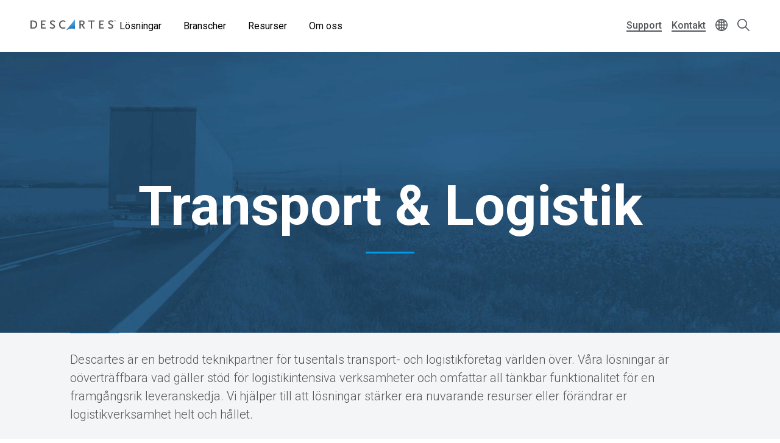

--- FILE ---
content_type: text/html; charset=UTF-8
request_url: https://www.descartes.com/sv/branscher/transport-logistik?language=da
body_size: 27737
content:
<!DOCTYPE html>
<html lang="sv" dir="ltr" prefix="og: https://ogp.me/ns#">
  <head>
        <meta name='be:drupal-theme' content='1.0.0'>
<!-- be_ixf, sdk, gho-->
<meta name="be:sdk" content="php_sdk_1.5.12" />
<meta name="be:timer" content="37ms" />
<meta name="be:norm_url" content="https%3A%2F%2Fwww.descartes.com%2Fsv%2Fbranscher%2Ftransport-logistik" />
<meta name="be:capsule_url" content="https%3A%2F%2Fixfd1-api.bc0a.com%2Fapi%2Fixf%2F1.0.0%2Fget_capsule%2Ff00000000011877%2F456504733" />
<meta name="be:api_dt" content="-05:00y_2026;-05:00m_01;-05:00d_24;-05:00h_01;-05:00mh_21;p_epoch:1769235664982" />
<meta name="be:mod_dt" content="-05:00y_2026;-05:00m_01;-05:00d_24;-05:00h_01;-05:00mh_21;p_epoch:1769235664982" />
<meta name="be:diag" content="cG6H9jtk/vdRDXvKvGTcTq/kSLHEP8dvGRKZypQukSkHap92SamIfrgeS3bEGoTvIxowWQf+ujYthtOp2MUkNMYHmOR+CV9LELMJaMe1352CpmfA7/TEl8qLkpgiIcno+BDarBIgv2cLOp8Ol3IpKDubgTUOQR5Jw+c7+Xm/IMZ73PLEfxks0ufBlXZ5M0kD2yDpG83h6nH8QIZmop0B1b1SkHDqPGaY5PsD/JCNa6mDvl2jW15W1fStJcw3KXoWbgQJa0Z7sWKvSm9Lm7iDwmxM0oei/AucQghbJXft2gzUMDqX8Ddl7miuj24QIYJDRn68nb75YtJY4Cm6BsbAuaYW9+Ws1oTXJw5n/Ss+tRZ3i2ynYKNuOPlO1m9pImv0XmoPaXxTWhzCA3RdQ0x9+aneReETroJ+KXqVPvUvp3D6eoZBpMQgcRRFCEz9TCu4Qq7ycZyrQw9Enz+fh/pkqnDrFilJB6Cc5kz3dYUz+yiyLoh8MmQR/xBH+F0/qVxzuoPqj/midAUn7JuR+n14iTJ/iGrpFxNjwkg1dtaz/[base64]/190hihudEA6NSOR8w4P1jYYTqqDUADVQW2nCZ2bW5/eQk6VJtHGD2uy4EkcL6T23x9ep5usUj8AtjUZ/BUjLSXPlN8xboCO1WTvpOGHN9Bs5ZncEPw/PvvM2SuUPcMhoMnyNp3N99vRZblwpjzQsnGr/HpkY4n2T3R3sTDzabch9EMhwOMPeis7UE0XZlC5LlUEQ1Hxs1324XM8fuqFovTHno1Sxv8kqmS1IWnAtC4UuAsYGigmRz/tJFC/0IabrfW+5jClRdd7Bb14N8HUMwBaHDRvB6ourTN3rhABUSHWY0PMU2t7YPYk2tX8x6yJzJEiVJW5pdGeU8gRlApmhUE8q5O/i8BwO70B1R6Nr7A5xxFDvwDfYxw9W7NRoglq4Fm5QOzHEo115uzqn/ViDvuqsAmetrGcqmL4NlxxwnuJKGZPoK7BOFuUAs7rfduDFMWc1GTFTC+yxpog1wafY5ZgpdokWOHGNRFdHIFlO6efNHiY6KuGnX0i4H5F4BqId679VoVo/WIOxQN60nu2ysnsPSK+JViT4WtwylrzSZUmDmqFy4ysD4YYMGo5qZrCn5mkOrVoMRmcVH0uZLt5nmJhdZhEwa8u51/oN7S4NW+SkZfIv0igbkZZcEHLcwBha7En1LBYHq05uXRfYL8ti5ROvI2ctfjza+Up+yA49O2XnUODKvdYM18QYqO6sjYjL5foTiNRbU/qTiB+fLGtDpOwQ+tWRA4XUStamsGM0Lk1rVqNcaAODtQo+TOl+erbE5Z6u08J/R49t1On39ydDTjK1SAVmZNAHQLBNoqh5IadWPJS6RI18KZdXCTELxU/W/yuofELYT2BmO2Sv4yPDHP4jF/Qu/Up6c4HVswaIo8PxkUy8oEwi2wlMxAikwXxtP5WBbSORB6xPirIB2xPFyxHHtZhCQ3HE7jfAIMgWqdzfSfESC0KGtOIRp8IyAk8sodHiO9Y2jbhwqG205dojJ0Rl096QtGj0dzSDMqD9DndfYTuSou7CQgpN+JsbZaL9XhYCcioS0UEx4PwaCUZhJdK0Mr/2/C4Wd7k4sFkF+PrxpV+CVZQwGFgmRwufLCzVw1GrDZqOPDyzJO61Z966PHHXi7tofKzcTXqbDnl+BYbrw8C0Ds+NP4GnUF006HSaQcjIv+ytz9Kopf8yvX8tAyDhQv6XxYTY0O/nTwUowOeCrqd+xDEMiT1UPJHniuyzgHwtfWxVAZ2/SIklpdoOowsRQr2rGuN6qiSVSeU3aOIIve8NZwpJecUFTlUEzDJfqoQDg4MrANUdDWp9NgmOOr18xsPXwHLJxzlZxgYolBr8scjDGK82GZyfQMqYzkssYrTZW7sbb1R6rmgdS2v2L/8ojn4j5GfKAwma/Br8QR1BSBTo2oLDsCrhU0qRqvVOj95EY6Jll0L9P6aWgRCEUflgtbfMBzVd8ewayloY0SP7JtynM0GtRJ4Hk1S1dA+U/DpkXpjUYP5z6n+67V8bgsAIKjvJFKAce0jxx3W5inHjxwLJvK9pRsnCAfe9Vgx8QMDgRTNNWzVNylH+1HO6OiafM79w7N4=" />
<meta name="be:messages" content="false" />

 <script>
(function() {
    var script = document.createElement('script');
    script.setAttribute("id", "be-schema-script");
    script.setAttribute("data-customerid", "f00000000011877");
    script.setAttribute("data-testmode", "false");
    script.setAttribute("src", "https://schema-cf.bc0a.com/corejs/be-schema-v3.js");
    document.head.appendChild(script);
})();
 </script>


    <meta charset="utf-8" />
<style id="gutenberg-palette">:root {   .has-white-blue-color{ color:#DDF4FE }  .has-white-blue-background-color{ background-color:#DDF4FE }  .has-white-blue-border-color{ border-color:#DDF4FE }  .has-light-blue-color{ color:#BAE8FF }  .has-light-blue-background-color{ background-color:#BAE8FF }  .has-light-blue-border-color{ border-color:#BAE8FF }  .has-blue-color{ color:#009CEB }  .has-blue-background-color{ background-color:#009CEB }  .has-blue-border-color{ border-color:#009CEB }  .has-blue-text-color{ color:#007cba }  .has-blue-text-background-color{ background-color:#007cba }  .has-blue-text-border-color{ border-color:#007cba }  .has-medium-blue-color{ color:#0055AA }  .has-medium-blue-background-color{ background-color:#0055AA }  .has-medium-blue-border-color{ border-color:#0055AA }  .has-dark-blue-color{ color:#134169 }  .has-dark-blue-background-color{ background-color:#134169 }  .has-dark-blue-border-color{ border-color:#134169 }  .has-darkest-blue-color{ color:#012A49 }  .has-darkest-blue-background-color{ background-color:#012A49 }  .has-darkest-blue-border-color{ border-color:#012A49 }  .has-dark-grey-color{ color:#565656 }  .has-dark-grey-background-color{ background-color:#565656 }  .has-dark-grey-border-color{ border-color:#565656 }  .has-medium-grey-color{ color:#cccdce }  .has-medium-grey-background-color{ background-color:#cccdce }  .has-medium-grey-border-color{ border-color:#cccdce }  .has-light-grey-color{ color:#f4f5f6 }  .has-light-grey-background-color{ background-color:#f4f5f6 }  .has-light-grey-border-color{ border-color:#f4f5f6 }  .has-white-color{ color:#fff }  .has-white-background-color{ background-color:#fff }  .has-white-border-color{ border-color:#fff } }</style>
<style id="gutenberg-gradients">:root {   .has-blues-gradient-background{ background:linear-gradient(90deg, #164469 0%, #009CEB 100%) } }</style>
<style id="gutenberg-font-sizes">:root {   .has-text-xs-font-size{ font-size:.8rem }  .has-text-s-font-size{ font-size:1rem }  .has-text-r-font-size{ font-size:1.25rem }  .has-text-m-font-size{ font-size:1.5rem }  .has-text-l-font-size{ font-size:1.75rem }  .has-text-xl-font-size{ font-size:2rem }  .has-text-h4-font-size{ font-size:27 }  .has-text-h3-font-size{ font-size:31 }  .has-text-h2-font-size{ font-size:40 }  .has-text-h1-font-size{ font-size:55 }  .has-text-h2-title-font-size{ font-size:51 }  .has-text-h1-title-font-size{ font-size:90 } }</style>
<style id="gutenberg-spacing-variables">:root {   --wp--preset--spacing--10:8px;  --wp--preset--spacing--20:16px;  --wp--preset--spacing--30:32px;  --wp--preset--spacing--40:64px;  --wp--preset--spacing--50:128px;  --wp--preset--spacing--60:172px; }</style>
<meta name="description" content="Transport &amp; Logistik" />
<link rel="canonical" href="https://www.descartes.com/sv/branscher/transport-logistik?language=da" />
<link rel="image_src" href="https://www.descartes.com/sites/default/files/media/images/2023-09/dsg-share-logo-2.jpg" />
<meta property="og:image" content="https://www.descartes.com/sites/default/files/media/images/2023-09/dsg-share-logo-2.jpg" />
<meta name="google-site-verification" content="ogAySWf9kJwyAiABDlUWUCP044yh9pLo_ugs2bc-Odw" />
<meta name="Generator" content="Drupal 11 (https://www.drupal.org)" />
<meta name="MobileOptimized" content="width" />
<meta name="HandheldFriendly" content="true" />
<meta name="viewport" content="width=device-width, initial-scale=1.0" />
<script data-cfasync="false" type="text/javascript" id="vwoCode">window._vwo_code || (function () {
      var account_id=1138860,
      version=2.1,
      settings_tolerance=2000,
      hide_element='body',
      hide_element_style='opacity:0 !important;filter:alpha(opacity=0) !important;background:none !important;transition:none !important;',
      /* DO NOT EDIT BELOW THIS LINE */
      f=false,w=window,d=document,v=d.querySelector('#vwoCode'),cK='_vwo_'+account_id+'_settings',cc={};try{var c=JSON.parse(localStorage.getItem('_vwo_'+account_id+'_config'));cc=c&&typeof c==='object'?c:{}}catch(e){}var stT=cc.stT==='session'?w.sessionStorage:w.localStorage;code={nonce:v&&v.nonce,library_tolerance:function(){return typeof library_tolerance!=='undefined'?library_tolerance:undefined},settings_tolerance:function(){return cc.sT||settings_tolerance},hide_element_style:function(){return'{'+(cc.hES||hide_element_style)+'}'},hide_element:function(){if(performance.getEntriesByName('first-contentful-paint')[0]){return''}return typeof cc.hE==='string'?cc.hE:hide_element},getVersion:function(){return version},finish:function(e){if(!f){f=true;var t=d.getElementById('_vis_opt_path_hides');if(t)t.parentNode.removeChild(t);if(e)(new Image).src='https://dev.visualwebsiteoptimizer.com/ee.gif?a='+account_id+e}},finished:function(){return f},addScript:function(e){var t=d.createElement('script');t.type='text/javascript';if(e.src){t.src=e.src}else{t.text=e.text}v&&t.setAttribute('nonce',v.nonce);d.getElementsByTagName('head')[0].appendChild(t)},load:function(e,t){var n=this.getSettings(),i=d.createElement('script'),r=this;t=t||{};if(n){i.textContent=n;d.getElementsByTagName('head')[0].appendChild(i);if(!w.VWO||VWO.caE){stT.removeItem(cK);r.load(e)}}else{var o=new XMLHttpRequest;o.open('GET',e,true);o.withCredentials=!t.dSC;o.responseType=t.responseType||'text';o.onload=function(){if(t.onloadCb){return t.onloadCb(o,e)}if(o.status===200||o.status===304){_vwo_code.addScript({text:o.responseText})}else{_vwo_code.finish('&e=loading_failure:'+e)}};o.onerror=function(){if(t.onerrorCb){return t.onerrorCb(e)}_vwo_code.finish('&e=loading_failure:'+e)};o.send()}},getSettings:function(){try{var e=stT.getItem(cK);if(!e){return}e=JSON.parse(e);if(Date.now()>e.e){stT.removeItem(cK);return}return e.s}catch(e){return}},init:function(){if(d.URL.indexOf('__vwo_disable__')>-1)return;var e=this.settings_tolerance();w._vwo_settings_timer=setTimeout(function(){_vwo_code.finish();stT.removeItem(cK)},e);var t;if(this.hide_element()!=='body'){t=d.createElement('style');var n=this.hide_element(),i=n?n+this.hide_element_style():'',r=d.getElementsByTagName('head')[0];t.setAttribute('id','_vis_opt_path_hides');v&&t.setAttribute('nonce',v.nonce);t.setAttribute('type','text/css');if(t.styleSheet)t.styleSheet.cssText=i;else t.appendChild(d.createTextNode(i));r.appendChild(t)}else{t=d.getElementsByTagName('head')[0];var i=d.createElement('div');i.style.cssText='z-index: 2147483647 !important;position: fixed !important;left: 0 !important;top: 0 !important;width: 100% !important;height: 100% !important;background: white !important;display: block !important;';i.setAttribute('id','_vis_opt_path_hides');i.classList.add('_vis_hide_layer');t.parentNode.insertBefore(i,t.nextSibling)}var o=window._vis_opt_url||d.URL,s='https://dev.visualwebsiteoptimizer.com/j.php?a='+account_id+'&u='+encodeURIComponent(o)+'&vn='+version;if(w.location.search.indexOf('_vwo_xhr')!==-1){this.addScript({src:s})}else{this.load(s+'&x=true')}}};w._vwo_code=code;code.init();})();</script>
<link rel="icon" href="/themes/descartes/favicon.ico" type="image/vnd.microsoft.icon" />
<link rel="alternate" hreflang="sv" href="https://www.descartes.com/sv/branscher/transport-logistik?language=da" />
<script src="https://www.descartes.com/sites/default/files/descartes_core/global.js?0"></script>
<link rel="stylesheet" media="all" href="https://www.descartes.com/sites/default/files/descartes_core/global.css?0" />

    <title>Transport &amp; Logistik | Descartes</title>
    <link rel="stylesheet" media="all" href="/sites/default/files/css/css_DHtfZc0Mhqoq3XTb-wM5uMzL72BdP6ji1G-cU094GNQ.css?delta=0&amp;language=sv&amp;theme=descartes&amp;include=[base64]" />
<link rel="stylesheet" media="all" href="/sites/default/files/css/css_7M5DA-7xtQ0lvEuxAKRQvqwhek4cRoVjss7lbqL7Swc.css?delta=1&amp;language=sv&amp;theme=descartes&amp;include=[base64]" />

    <script type="application/json" data-drupal-selector="drupal-settings-json">{"path":{"baseUrl":"\/","pathPrefix":"sv\/","currentPath":"node\/10253","currentPathIsAdmin":false,"isFront":false,"currentLanguage":"sv","currentQuery":{"language":"da"}},"pluralDelimiter":"\u0003","suppressDeprecationErrors":true,"ajaxPageState":{"libraries":"[base64]","theme":"descartes","theme_token":null},"ajaxTrustedUrl":{"\/sv\/search":true},"gtag":{"tagId":"","consentMode":false,"otherIds":[],"events":[],"additionalConfigInfo":[]},"gtm":{"tagId":null,"settings":{"data_layer":"dataLayer","include_classes":false,"allowlist_classes":"google\nnonGooglePixels\nnonGoogleScripts\nnonGoogleIframes","blocklist_classes":"customScripts\ncustomPixels","include_environment":false,"environment_id":"","environment_token":""},"tagIds":["GTM-WBZXJ4T"]},"responsive_menu":{"position":"left","theme":"theme-dark","pagedim":"pagedim","modifyViewport":true,"use_bootstrap":false,"breakpoint":"all and (min-width: 1050px)","drag":false},"vwo":{"id":1138860,"timeout_setting":2000,"usejquery":"false","testnull":null},"search_api_autocomplete":{"search":{"auto_submit":true,"min_length":4}},"countryCode":"","langCode":"sv","miniorange_saml":{"base_url":"https:\/\/www.descartes.com"},"language":{"id":"sv","name":"Swedish"},"user":{"uid":0,"permissionsHash":"63b635db1f3f2b67ae673c85bb40f2ac1c93229dee20601fa5a736edb58c8ae7"}}</script>
<script src="/sites/default/files/js/js_EpQNgzDCLhadsFl0tZUsmrLsr3aJxHO6UOSKEuwbYjc.js?scope=header&amp;delta=0&amp;language=sv&amp;theme=descartes&amp;include=[base64]"></script>
<script src="/modules/contrib/google_tag/js/gtag.js?t98egu"></script>
<script src="/modules/contrib/google_tag/js/gtm.js?t98egu"></script>


      <link rel="preload" href="
https://fonts.googleapis.com/css?family=Roboto:300,300i,400,400i,500,500i,700,700i,900,900i&display=swap"
            as="style" onload="this.onload=null;this.rel='stylesheet'">
      <noscript><link rel="stylesheet" href="
https://fonts.googleapis.com/css?family=Roboto:300,300i,400,400i,500,500i,700,700i,900,900i&display=swap"></noscript>

    <style type="text/css">
      
    </style>

  </head>
  <body class="lang-sv path-node page-node-type-page">
        <a href="#main-content" class="visually-hidden focusable skip-link">
      Skip to main content
    </a>
    <noscript><iframe src="https://www.googletagmanager.com/ns.html?id=GTM-WBZXJ4T"
                  height="0" width="0" style="display:none;visibility:hidden"></iframe></noscript>

      <div class="dialog-off-canvas-main-canvas" data-off-canvas-main-canvas>
    
<div class="layout-container">

  <header role="banner" class="">
      

                

<div class="dsg-nav" id="dsg-nav" role="navigation" aria-label="Primary site navigation">

    <div class="dsg-nav__menu">

        <div class="dsg-nav__branding">
            <a href="https://www.descartes.com/sv/">
                <img class="dsg-nav_logo-dark" src="/themes/descartes/logo-dark.png" alt="Descartes Logo">
            </a>
        </div>

                <nav class="dsg-nav__main">
            <ul class="dsg-nav__main__menu-items" aria-label="Main Navigation">
                                <li class="dsg-nav__nav-item nav-parent">

                    <button aria-controls="menu-main-solutions" aria-expanded="false">
                        Lösningar
                    </button>

                                        <div class="dsg-nav__main-menu__slideout menu-main__solutions" id="menu-main-solutions" aria-hidden="true">
                    
                                                <div class="dsg-nav__main-menu__submenu-slideout slideout-2-col">

                            <div class="menu-level-2">

                                <h2 aria-hidden="true">Lösningar</h2>

                                <ul>

                                                                        <li class="nav-item-parent active" data-menu="rmt">
                                        
                                        <div class="submenu-grid">

                                            <a href="https://www.descartes.com/sv/losningar/ruttoptimering" id="submenu-rmt" class="solution-link">
                                                Ruttoptimering
                                                <svg class="forward-icon" xmlns="http://www.w3.org/2000/svg" viewBox="0 0 9.42 15.74" alt="" aria-hidden="true">
    <path d="M9,6.82L2.66.46C2.36.16,1.97-.01,1.56,0,1.14,0,.75.16.46.45c-.61.6-.61,1.59,0,2.2l5.22,5.22L.45,13.09c-.6.61-.6,1.59,0,2.2.29.29.68.45,1.1.45h0c.42,0,.81-.16,1.1-.46l6.32-6.31c.59-.59.61-1.53.03-2.16Z"/>
</svg>

                                            </a>


                                            <div class="menu-level-3" >

                                                <div class="solutions-menu__title">
                                                    <img src="/themes/descartes/images/menu/solutions-rmt.svg"
                                                    class="solutions-icon"
                                                    alt="">
                                                
                                                    <h2 aria-hidden="true">Ruttoptimering</h2>
                                                
                                                </div>

                                                <div class="solutions-menu__description">
                                                                                                        <p>Våra lösningar ger dina planerare, förare och operativa ledning branschens mest avancerade verktyg.</p>
                                                                                                                                                            <a class="menu-btn-outline" href="https://www.descartes.com/sv/losningar/ruttoptimering"> Utforska lösningen </a>
                                                                                                    </div>

                                                
                                                <div class="solutions-menu__split" aria-label=" Submenu">
                                                    <ul class="solutions-menu__split__tabs" role="tablist">

                                                                                                                                                                                                                </ul>
                                                </div>
                                              
                                                
                                                <div class="solutions-menu__split-children__wrapper">

                                                                                                                                                                                                                    
                                                        <ul
                                                        class="solutions-menu__split__children active" 
                                                        id="split-rmt-1" 
                                                        role="tabpanel"
                                                        aria-labelledby="tab-rmt-1">

                                                                                                                        <li>
                                                                <a href="      https://www.descartes.com/sv/losningar/ruttoptimering/ruttplanering
  ">
                                                                <h4>Ruttplanering</h4>
                                                                <p>Förbättra distributionen av varor med snabba, exakta och flexibla leveranser.</p>
                                                                </a>
                                                            </li>
                                                                                                                        <li>
                                                                <a href="      https://www.descartes.com/sv/losningar/ruttoptimering/mobila-applikationer
  ">
                                                                <h4>Mobila Applikationer</h4>
                                                                <p>Förse förare och övrig personal med information och beslutsstöd som optimerar leveransprocessen.</p>
                                                                </a>
                                                            </li>
                                                                                                                        <li>
                                                                <a href="      https://www.descartes.com/sv/losningar/ruttoptimering/appointment-scheduling
  ">
                                                                <h4>Appointment Scheduling</h4>
                                                                <p>Erbjud fler leveranstider och fler servicealternativ för ökad kundnöjdhet.</p>
                                                                </a>
                                                            </li>
                                                                                                                        
                                                            
                                                        </ul>
                                                        
                                                                                                                                                            
                                                </div>

                                            </div>

                                        </div>
                                        
                                    </li>
                                                                        <li class="nav-item-parent" data-menu="crc">
                                        
                                        <div class="submenu-grid">

                                            <a href="https://www.descartes.com/sv/losningar/tullsystem" id="submenu-crc" class="solution-link">
                                                Tullsystem
                                                <svg class="forward-icon" xmlns="http://www.w3.org/2000/svg" viewBox="0 0 9.42 15.74" alt="" aria-hidden="true">
    <path d="M9,6.82L2.66.46C2.36.16,1.97-.01,1.56,0,1.14,0,.75.16.46.45c-.61.6-.61,1.59,0,2.2l5.22,5.22L.45,13.09c-.6.61-.6,1.59,0,2.2.29.29.68.45,1.1.45h0c.42,0,.81-.16,1.1-.46l6.32-6.31c.59-.59.61-1.53.03-2.16Z"/>
</svg>

                                            </a>


                                            <div class="menu-level-3" hidden>

                                                <div class="solutions-menu__title">
                                                    <img src="/themes/descartes/images/menu/solutions-customs.svg"
                                                    class="solutions-icon"
                                                    alt="">
                                                
                                                    <h2 aria-hidden="true">Tullsystem</h2>
                                                
                                                </div>

                                                <div class="solutions-menu__description">
                                                                                                        <p>Våra tullösningar ger din verksamhet det IT-stöd som behövs för en kostnadseffektiv hantering av tullager, export, import och skapande av tulldeklarationer.</p>
                                                                                                                                                            <a class="menu-btn-outline" href="https://www.descartes.com/sv/losningar/tullsystem"> Utforska lösningen </a>
                                                                                                    </div>

                                                
                                                <div class="solutions-menu__split" aria-label=" Submenu">
                                                    <ul class="solutions-menu__split__tabs" role="tablist">

                                                                                                                                                                                                                </ul>
                                                </div>
                                              
                                                
                                                <div class="solutions-menu__split-children__wrapper">

                                                                                                                                                                                                                    
                                                        <ul
                                                        class="solutions-menu__split__children active" 
                                                        id="split-crc-1" 
                                                        role="tabpanel"
                                                        aria-labelledby="tab-crc-1">

                                                                                                                        <li>
                                                                <a href="      https://www.descartes.com/sv/losningar/tullsystem/tulldeklarationer
  ">
                                                                <h4>Tulldeklarationer</h4>
                                                                <p>Effektiv hantering av komplexa import- och exportprocesser som överensstämmer med kraven från tullmyndigheter.</p>
                                                                </a>
                                                            </li>
                                                                                                                        <li>
                                                                <a href="      https://www.descartes.com/sv/losningar/tullsystem/tullager
  ">
                                                                <h4>Tullager</h4>
                                                                <p>Lagra oförtullade varor och undvik att betala dubbla tullavgifter vid både import och export.</p>
                                                                </a>
                                                            </li>
                                                                                                                        <li>
                                                                <a href="      https://www.descartes.com/sv/losningar/tullsystem/klassificering
  ">
                                                                <h4>Klassificering</h4>
                                                                <p>Följ import- och exportbestämmelser med automatisk klassificering av varor.</p>
                                                                </a>
                                                            </li>
                                                                                                                        
                                                            
                                                        </ul>
                                                        
                                                                                                                                                            
                                                </div>

                                            </div>

                                        </div>
                                        
                                    </li>
                                                                        <li class="nav-item-parent" data-menu="tm">
                                        
                                        <div class="submenu-grid">

                                            <a href="https://www.descartes.com/sv/losningar/transport-management" id="submenu-tm" class="solution-link">
                                                Transport Management
                                                <svg class="forward-icon" xmlns="http://www.w3.org/2000/svg" viewBox="0 0 9.42 15.74" alt="" aria-hidden="true">
    <path d="M9,6.82L2.66.46C2.36.16,1.97-.01,1.56,0,1.14,0,.75.16.46.45c-.61.6-.61,1.59,0,2.2l5.22,5.22L.45,13.09c-.6.61-.6,1.59,0,2.2.29.29.68.45,1.1.45h0c.42,0,.81-.16,1.1-.46l6.32-6.31c.59-.59.61-1.53.03-2.16Z"/>
</svg>

                                            </a>


                                            <div class="menu-level-3" hidden>

                                                <div class="solutions-menu__title">
                                                    <img src="/themes/descartes/images/menu/solutions-tm.svg"
                                                    class="solutions-icon"
                                                    alt="">
                                                
                                                    <h2 aria-hidden="true">Transport <br>Management</h2>
                                                
                                                </div>

                                                <div class="solutions-menu__description">
                                                                                                        <p>Öka effektiviteten och minska transportkostnaderna med hjälp av Transport Management (TM).</p>
                                                                                                                                                            <a class="menu-btn-outline" href="https://www.descartes.com/sv/losningar/transport-management"> Utforska lösningen </a>
                                                                                                    </div>

                                                
                                                <div class="solutions-menu__split" aria-label=" Submenu">
                                                    <ul class="solutions-menu__split__tabs" role="tablist">

                                                                                                                                                                                                                </ul>
                                                </div>
                                              
                                                
                                                <div class="solutions-menu__split-children__wrapper">

                                                                                                                                                                                                                    
                                                        <ul
                                                        class="solutions-menu__split__children active" 
                                                        id="split-tm-1" 
                                                        role="tabpanel"
                                                        aria-labelledby="tab-tm-1">

                                                                                                                        <li>
                                                                <a href="      https://www.descartes.com/sv/losningar/transport-management/tms
  ">
                                                                <h4>Transportation Management System</h4>
                                                                <p>Välj det mest effektiva transportsättet och transportör för att optimera hela leveranskedjan.</p>
                                                                </a>
                                                            </li>
                                                                                                                        <li>
                                                                <a href="      https://www.descartes.com/sv/losningar/transport-management/dock-scheduling-yard-management
  ">
                                                                <h4>Dock Scheduling &amp; Yard Management</h4>
                                                                <p>Automatisera flödet av lastbilar till och från distributionscentralen och på lastkajen.</p>
                                                                </a>
                                                            </li>
                                                                                                                        <li>
                                                                <a href="      https://www.descartes.com/sv/losningar/transport-management/visibilitet-i-realtid
  ">
                                                                <h4>Visibilitet i realtid</h4>
                                                                <p>Förbättrad kontroll av leveranser med spårning och statusuppdateringar i realtid.</p>
                                                                </a>
                                                            </li>
                                                                                                                        
                                                            
                                                        </ul>
                                                        
                                                                                                                                                            
                                                </div>

                                            </div>

                                        </div>
                                        
                                    </li>
                                                                        <li class="nav-item-parent" data-menu="gti">
                                        
                                        <div class="submenu-grid">

                                            <a href="https://www.descartes.com/sv/losningar/global-handel" id="submenu-gti" class="solution-link">
                                                Global Handel
                                                <svg class="forward-icon" xmlns="http://www.w3.org/2000/svg" viewBox="0 0 9.42 15.74" alt="" aria-hidden="true">
    <path d="M9,6.82L2.66.46C2.36.16,1.97-.01,1.56,0,1.14,0,.75.16.46.45c-.61.6-.61,1.59,0,2.2l5.22,5.22L.45,13.09c-.6.61-.6,1.59,0,2.2.29.29.68.45,1.1.45h0c.42,0,.81-.16,1.1-.46l6.32-6.31c.59-.59.61-1.53.03-2.16Z"/>
</svg>

                                            </a>


                                            <div class="menu-level-3" hidden>

                                                <div class="solutions-menu__title">
                                                    <img src="/themes/descartes/images/menu/solutions-gti.svg"
                                                    class="solutions-icon"
                                                    alt="">
                                                
                                                    <h2 aria-hidden="true">Global Handel</h2>
                                                
                                                </div>

                                                <div class="solutions-menu__description">
                                                                                                        <p>Säker global handel genom ett omfattande utbud av lösningar för exportkontroll, tullar &amp; tariffer och analystjänster.</p>
                                                                                                                                                            <a class="menu-btn-outline" href="https://www.descartes.com/sv/losningar/global-handel"> Utforska lösningen </a>
                                                                                                    </div>

                                                
                                                <div class="solutions-menu__split" aria-label=" Submenu">
                                                    <ul class="solutions-menu__split__tabs" role="tablist">

                                                                                                                                                                                                                </ul>
                                                </div>
                                              
                                                
                                                <div class="solutions-menu__split-children__wrapper">

                                                                                                                                                                                                                    
                                                        <ul
                                                        class="solutions-menu__split__children active" 
                                                        id="split-gti-1" 
                                                        role="tabpanel"
                                                        aria-labelledby="tab-gti-1">

                                                                                                                        <li>
                                                                <a href="      https://www.descartes.com/sv/losningar/global-handel/denied-party-screening
  ">
                                                                <h4>Denied Party Screening</h4>
                                                                <p>Minska riskerna genom att undvika transaktioner med enheter under sanktion.</p>
                                                                </a>
                                                            </li>
                                                                                                                        <li>
                                                                <a href="      https://www.descartes.com/sv/losningar/global-handel/duty-tariff-data
  ">
                                                                <h4>Duty &amp; Tariff Data</h4>
                                                                <p>Global handelsdata hjälper företag att minska tullutgifterna och mer exakt beräkna slutsumman.</p>
                                                                </a>
                                                            </li>
                                                                                                                        
                                                            
                                                        </ul>
                                                        
                                                                                                                                                            
                                                </div>

                                            </div>

                                        </div>
                                        
                                    </li>
                                                                        <li class="nav-item-parent" data-menu="ecom">
                                        
                                        <div class="submenu-grid">

                                            <a href="https://www.descartes.com/sv/losningar/e-handel" id="submenu-ecom" class="solution-link">
                                                E-handel
                                                <svg class="forward-icon" xmlns="http://www.w3.org/2000/svg" viewBox="0 0 9.42 15.74" alt="" aria-hidden="true">
    <path d="M9,6.82L2.66.46C2.36.16,1.97-.01,1.56,0,1.14,0,.75.16.46.45c-.61.6-.61,1.59,0,2.2l5.22,5.22L.45,13.09c-.6.61-.6,1.59,0,2.2.29.29.68.45,1.1.45h0c.42,0,.81-.16,1.1-.46l6.32-6.31c.59-.59.61-1.53.03-2.16Z"/>
</svg>

                                            </a>


                                            <div class="menu-level-3" hidden>

                                                <div class="solutions-menu__title">
                                                    <img src="/themes/descartes/images/menu/solutions-ecomm.svg"
                                                    class="solutions-icon"
                                                    alt="">
                                                
                                                    <h2 aria-hidden="true">E-handel</h2>
                                                
                                                </div>

                                                <div class="solutions-menu__description">
                                                                                                        <p>Skapa effektiv, flexibel och skalbar e-handel med specialanpassat eWMS, speciellt utvecklat för dagens snabbväxande e-handelsföretag.</p>
                                                                                                                                                            <a class="menu-btn-outline" href="https://www.descartes.com/sv/losningar/e-handel"> Utforska lösningen </a>
                                                                                                    </div>

                                                
                                                <div class="solutions-menu__split" aria-label=" Submenu">
                                                    <ul class="solutions-menu__split__tabs" role="tablist">

                                                                                                                                                                                                                </ul>
                                                </div>
                                              
                                                
                                                <div class="solutions-menu__split-children__wrapper">

                                                                                                                                                                                                                    
                                                        <ul
                                                        class="solutions-menu__split__children active" 
                                                        id="split-ecom-1" 
                                                        role="tabpanel"
                                                        aria-labelledby="tab-ecom-1">

                                                                                                                        <li>
                                                                <a href="      https://www.descartes.com/sv/losningar/e-handel/hemleverans
  ">
                                                                <h4>Hemleverans</h4>
                                                                <p>Ge din kund en positiv upplevelse hela vägen med Proof-of-Delivery (POD).</p>
                                                                </a>
                                                            </li>
                                                                                                                        <li>
                                                                <a href="      https://www.descartes.com/sv/losningar/e-handel/wms
  ">
                                                                <h4>Warehouse Management System</h4>
                                                                <p>Välbeprövade och användarvänliga lösningar för plock, pack och fakt.</p>
                                                                </a>
                                                            </li>
                                                                                                                        
                                                            
                                                        </ul>
                                                        
                                                                                                                                                            
                                                </div>

                                            </div>

                                        </div>
                                        
                                    </li>
                                                                    </ul>

                                <div class="slideout-left__view-all">
                                    <a class="menu-arrow-btn" href="https://www.descartes.com/sv/losningar">
                                        Se alla lösningar
                                        <svg class="arrow-icon" xmlns="http://www.w3.org/2000/svg" viewBox="0 0 13.22 9.65" alt="" aria-hidden="true">
    <path d="m13.22,4.82l-4.82,4.82-1.12-1.12,2.9-2.9H0v-1.6h10.17l-2.9-2.9,1.12-1.12,4.82,4.82Z"></path>
</svg>

                                    </a>
                                </div>

                            </div>

                        </div>
                        
                        
                        
                        
                    </div> 
                    
                </li>
                                <li class="dsg-nav__nav-item nav-parent">

                    <button aria-controls="menu-main-industries" aria-expanded="false">
                        Branscher
                    </button>

                                        <div class="dsg-nav__main-menu__slideout menu-main__industries" id="menu-main-industries" aria-hidden="true">
                    
                        
                                                <div class="dsg-nav__main-menu__submenu-slideout slideout-1-col">

                            <div class="menu-level-2">

                                <h2 aria-hidden="true">Branscher</h2>

                                <ul>

                                                                        <li class="submenu_nav-item">
                                        <span>
                                            <img src="/themes/descartes/images/menu/icon-retail.svg" class="menu-icon" alt="">
                                            <a href="https://www.descartes.com/sv/branscher/detaljhandel">
                                                Detaljhandel
                                            </a>
                                        </span>
                                    </li>
                                                                        <li class="submenu_nav-item">
                                        <span>
                                            <img src="/themes/descartes/images/menu/icon-field.svg" class="menu-icon" alt="">
                                            <a href="https://www.descartes.com/sv/branscher/faltservice">
                                                Fältservice
                                            </a>
                                        </span>
                                    </li>
                                                                        <li class="submenu_nav-item">
                                        <span>
                                            <img src="/themes/descartes/images/menu/icon-manufacturing.svg" class="menu-icon" alt="">
                                            <a href="https://www.descartes.com/sv/branscher/tillverkning-distribution">
                                                Tillverkning &amp; Distribution
                                            </a>
                                        </span>
                                    </li>
                                                                        <li class="submenu_nav-item">
                                        <span>
                                            <img src="/themes/descartes/images/menu/icon-transport.svg" class="menu-icon" alt="">
                                            <a href="https://www.descartes.com/sv/branscher/transport-logistik">
                                                Transport &amp; Logistik
                                            </a>
                                        </span>
                                    </li>
                                                                    </ul>

                                <div class="slideout-left__view-all">
                                    <a class="menu-arrow-btn" href="https://www.descartes.com/sv/branscher">
                                        Se alla branscher
                                        <svg class="arrow-icon" xmlns="http://www.w3.org/2000/svg" viewBox="0 0 13.22 9.65" alt="" aria-hidden="true">
    <path d="m13.22,4.82l-4.82,4.82-1.12-1.12,2.9-2.9H0v-1.6h10.17l-2.9-2.9,1.12-1.12,4.82,4.82Z"></path>
</svg>

                                    </a>
                                </div>
                                
                            </div>
                        </div>
                        
                        
                        
                    </div> 
                    
                </li>
                                <li class="dsg-nav__nav-item nav-parent">

                    <button aria-controls="menu-main-resources" aria-expanded="false">
                        Resurser
                    </button>

                      

                                                            <div class="dsg-nav__main-menu__slideout menu-main__resources resources-small" id="menu-main-resources" aria-hidden="true">
                    
                    
                        
                        
                          
                        <div class="dsg-nav__main-menu__submenu-slideout slideout-2-col">

                            <div class="menu-level-2">

                                <h2 aria-hidden="true">Resurser</h2>

                                <ul>
                                                                        <li class="submenu_nav-item">
                                        <span>
                                            <img src="/themes/descartes/images/menu/icon-knowledge-center.svg" class="menu-icon" alt="">
                                            <a href="      https://www.descartes.com/sv/knowledge-center
  ">
                                                Knowledge Center
                                            </a>
                                        </span>
                                    </li>
                                                                        <li class="submenu_nav-item">
                                        <span>
                                            <img src="/themes/descartes/images/menu/icon-media.svg" class="menu-icon" alt="">
                                            <a href="      https://www.descartes.com/sv/resurser/media
  ">
                                                Media
                                            </a>
                                        </span>
                                    </li>
                                                                        <li class="submenu_nav-item">
                                        <span>
                                            <img src="/themes/descartes/images/menu/icon-partners.svg" class="menu-icon" alt="">
                                            <a href="      https://www.descartes.com/sv/referenser
  ">
                                                Referenser
                                            </a>
                                        </span>
                                    </li>
                                                                    </ul>

                                                                <div class="slideout-left__view-all">
                                    <a class="menu-arrow-btn" href="https://www.descartes.com/sv/resurser">
                                        Se alla resurser
                                        <svg class="arrow-icon" xmlns="http://www.w3.org/2000/svg" viewBox="0 0 13.22 9.65" alt="" aria-hidden="true">
    <path d="m13.22,4.82l-4.82,4.82-1.12-1.12,2.9-2.9H0v-1.6h10.17l-2.9-2.9,1.12-1.12,4.82,4.82Z"></path>
</svg>

                                    </a>
                                </div>
                                                            </div>

                            
                        </div>
                        
                        
                    </div> 
                    
                </li>
                                <li class="dsg-nav__nav-item nav-parent">

                    <button aria-controls="menu-main-company" aria-expanded="false">
                        Om oss
                    </button>

                                        <div class="dsg-nav__main-menu__slideout menu-main__company" id="menu-main-company" aria-hidden="true">
                    
                        
                        
                        
                                                <div class="dsg-nav__main-menu__submenu-slideout slideout-2-col">

                            <div class="menu-level-2">

                            <h2 aria-hidden="true">Om oss</h2>

                            <ul>
                                
                                
                               <li class="nav-item-parent active" data-menu="about-descartes">
                                        
                                    <div class="submenu-grid">

                                        <button aria-expanded="true">
                                            <span>
                                            <img src="/themes/descartes/images/menu/icon-about-descartes.svg" class="menu-icon" alt="">
                                            Om oss
                                            </span>

                                            <svg class="forward-icon" xmlns="http://www.w3.org/2000/svg" viewBox="0 0 9.42 15.74" alt="" aria-hidden="true">
    <path d="M9,6.82L2.66.46C2.36.16,1.97-.01,1.56,0,1.14,0,.75.16.46.45c-.61.6-.61,1.59,0,2.2l5.22,5.22L.45,13.09c-.6.61-.6,1.59,0,2.2.29.29.68.45,1.1.45h0c.42,0,.81-.16,1.1-.46l6.32-6.31c.59-.59.61-1.53.03-2.16Z"/>
</svg>

                                        
                                        </button>

                                       
                                        <div class="menu-level-3" >
                                            <h3>Om oss</h3>
                                            <ul>
                                                                                                <li>
                                                    <a href="      https://www.descartes.com/sv/om-oss/socialt-ansvar-hallbarhet
  ">Socialt ansvar &amp; hållbarhet</a>
                                                </li>
                                                                                                <li>
                                                    <a href="      https://www.descartes.com/sv/om-oss/miljopaverkan
  ">Miljöpåverkan</a>
                                                </li>
                                                                                                <li>
                                                    <a href="      https://www.descartes.com/sv/resurser/media
  ">Mediaresurser</a>
                                                </li>
                                                                                            </ul>
                                        </div>
                                       

                                    </div>
                        
                                </li>
                                
                                
                                
                               <li class="nav-item-parent" data-menu="sales">
                                        
                                    <div class="submenu-grid">

                                        <button aria-expanded="false">
                                            <span>
                                            <img src="/themes/descartes/images/menu/icon-sales.svg" class="menu-icon" alt="">
                                            Kontakta oss
                                            </span>

                                            <svg class="forward-icon" xmlns="http://www.w3.org/2000/svg" viewBox="0 0 9.42 15.74" alt="" aria-hidden="true">
    <path d="M9,6.82L2.66.46C2.36.16,1.97-.01,1.56,0,1.14,0,.75.16.46.45c-.61.6-.61,1.59,0,2.2l5.22,5.22L.45,13.09c-.6.61-.6,1.59,0,2.2.29.29.68.45,1.1.45h0c.42,0,.81-.16,1.1-.46l6.32-6.31c.59-.59.61-1.53.03-2.16Z"/>
</svg>

                                        
                                        </button>

                                       
                                        <div class="menu-level-3" hidden>
                                            <h3>Kontakta oss</h3>
                                            <ul>
                                                                                                <li>
                                                    <a href="      https://www.descartes.com/sv/om-oss/kontakta-oss
  ">Kontakta oss</a>
                                                </li>
                                                                                                <li>
                                                    <a href="      https://www.descartes.com/sv/om-oss/support
  ">Support</a>
                                                </li>
                                                                                                <li>
                                                    <a href="      https://www.descartes.com/sv/om-oss/kontakta-oss/service-desk
  ">Service Desk</a>
                                                </li>
                                                                                            </ul>
                                        </div>
                                       

                                    </div>
                        
                                </li>
                                
                                
                                
                               <li class="nav-item-parent" data-menu="news-events">
                                        
                                    <div class="submenu-grid">

                                        <button aria-expanded="false">
                                            <span>
                                            <img src="/themes/descartes/images/menu/icon-events.svg" class="menu-icon" alt="">
                                            Nyheter &amp; Events
                                            </span>

                                            <svg class="forward-icon" xmlns="http://www.w3.org/2000/svg" viewBox="0 0 9.42 15.74" alt="" aria-hidden="true">
    <path d="M9,6.82L2.66.46C2.36.16,1.97-.01,1.56,0,1.14,0,.75.16.46.45c-.61.6-.61,1.59,0,2.2l5.22,5.22L.45,13.09c-.6.61-.6,1.59,0,2.2.29.29.68.45,1.1.45h0c.42,0,.81-.16,1.1-.46l6.32-6.31c.59-.59.61-1.53.03-2.16Z"/>
</svg>

                                        
                                        </button>

                                       
                                        <div class="menu-level-3" hidden>
                                            <h3>Nyheter &amp; Events</h3>
                                            <ul>
                                                                                                <li>
                                                    <a href="      https://www.descartes.com/sv/om-oss/nyheter-events
  ">Nyheter &amp; Events</a>
                                                </li>
                                                                                                <li>
                                                    <a href="      https://www.descartes.com/sv/losningar/tullsystem/ucc-nyheter
  ">UCC Nyheter</a>
                                                </li>
                                                                                                <li>
                                                    <a href="      https://www.descartes.com/sv/om-oss/nyheter-events/nyheter
  ">Nyheter</a>
                                                </li>
                                                                                                <li>
                                                    <a href="      https://www.descartes.com/sv/om-oss/nyheter-events/events
  ">Events</a>
                                                </li>
                                                                                            </ul>
                                        </div>
                                       

                                    </div>
                        
                                </li>
                                
                                
                                
                               <li class="nav-item-parent" data-menu="partners">
                                        
                                    <div class="submenu-grid">

                                        <button aria-expanded="false">
                                            <span>
                                            <img src="/themes/descartes/images/menu/icon-partners.svg" class="menu-icon" alt="">
                                            Partners
                                            </span>

                                            <svg class="forward-icon" xmlns="http://www.w3.org/2000/svg" viewBox="0 0 9.42 15.74" alt="" aria-hidden="true">
    <path d="M9,6.82L2.66.46C2.36.16,1.97-.01,1.56,0,1.14,0,.75.16.46.45c-.61.6-.61,1.59,0,2.2l5.22,5.22L.45,13.09c-.6.61-.6,1.59,0,2.2.29.29.68.45,1.1.45h0c.42,0,.81-.16,1.1-.46l6.32-6.31c.59-.59.61-1.53.03-2.16Z"/>
</svg>

                                        
                                        </button>

                                       
                                        <div class="menu-level-3" hidden>
                                            <h3>Partners</h3>
                                            <ul>
                                                                                                <li>
                                                    <a href="      https://www.descartes.com/sv/partners
  ">Partner Program</a>
                                                </li>
                                                                                                <li>
                                                    <a href="      https://www.descartes.com/sv/partners/association-partners
  ">Industry Associations</a>
                                                </li>
                                                                                            </ul>
                                        </div>
                                       

                                    </div>
                        
                                </li>
                                
                                                            </ul>

                                                        <div class="slideout-left__view-all">
                                <a class="menu-arrow-btn" href="https://www.descartes.com/sv/om-oss">
                                    Om oss
                                    <svg class="arrow-icon" xmlns="http://www.w3.org/2000/svg" viewBox="0 0 13.22 9.65" alt="" aria-hidden="true">
    <path d="m13.22,4.82l-4.82,4.82-1.12-1.12,2.9-2.9H0v-1.6h10.17l-2.9-2.9,1.12-1.12,4.82,4.82Z"></path>
</svg>

                                </a>
                            </div>
                            
                        </div>

                        <div class="dsg-nav__main-menu__slideout-right" hidden>
                            <div class="scroll-inner">

                                                                                                <div class="menu-panel active" 
                                    id="panel-about-descartes"
                                    data-panel="about-descartes" hidden>
                                    <h3>Om oss</h3>
                                    <ul>
                                                                                <li>
                                            <a href="      https://www.descartes.com/sv/om-oss/socialt-ansvar-hallbarhet
  ">Socialt ansvar &amp; hållbarhet</a>
                                        </li>
                                                                                <li>
                                            <a href="      https://www.descartes.com/sv/om-oss/miljopaverkan
  ">Miljöpåverkan</a>
                                        </li>
                                                                                <li>
                                            <a href="      https://www.descartes.com/sv/resurser/media
  ">Mediaresurser</a>
                                        </li>
                                                                            </ul>
                                </div>
                                                                                                                                <div class="menu-panel" 
                                    id="panel-sales"
                                    data-panel="sales" hidden>
                                    <h3>Kontakta oss</h3>
                                    <ul>
                                                                                <li>
                                            <a href="      https://www.descartes.com/sv/om-oss/kontakta-oss
  ">Kontakta oss</a>
                                        </li>
                                                                                <li>
                                            <a href="      https://www.descartes.com/sv/om-oss/support
  ">Support</a>
                                        </li>
                                                                                <li>
                                            <a href="      https://www.descartes.com/sv/om-oss/kontakta-oss/service-desk
  ">Service Desk</a>
                                        </li>
                                                                            </ul>
                                </div>
                                                                                                                                <div class="menu-panel" 
                                    id="panel-news-events"
                                    data-panel="news-events" hidden>
                                    <h3>Nyheter &amp; Events</h3>
                                    <ul>
                                                                                <li>
                                            <a href="      https://www.descartes.com/sv/om-oss/nyheter-events
  ">Nyheter &amp; Events</a>
                                        </li>
                                                                                <li>
                                            <a href="      https://www.descartes.com/sv/losningar/tullsystem/ucc-nyheter
  ">UCC Nyheter</a>
                                        </li>
                                                                                <li>
                                            <a href="      https://www.descartes.com/sv/om-oss/nyheter-events/nyheter
  ">Nyheter</a>
                                        </li>
                                                                                <li>
                                            <a href="      https://www.descartes.com/sv/om-oss/nyheter-events/events
  ">Events</a>
                                        </li>
                                                                            </ul>
                                </div>
                                                                                                                                <div class="menu-panel" 
                                    id="panel-partners"
                                    data-panel="partners" hidden>
                                    <h3>Partners</h3>
                                    <ul>
                                                                                <li>
                                            <a href="      https://www.descartes.com/sv/partners
  ">Partner Program</a>
                                        </li>
                                                                                <li>
                                            <a href="      https://www.descartes.com/sv/partners/association-partners
  ">Industry Associations</a>
                                        </li>
                                                                            </ul>
                                </div>
                                                                
                            </div>
                        </div>
                        
                    </div> 
                    
                </li>
                
            </ul>
        </nav>
        
    </div>
    
        <ul class="dsg-nav__utility-menu" role="navigation" aria-label="Utility Navigation">

                        <li class="dsg-nav__utility-menu__link">
            <a href="https://www.descartes.com/sv/om-oss/support">Support</a>
        </li>
                                <li class="dsg-nav__utility-menu__link">
            <a href="https://www.descartes.com/sv/om-oss/kontakta-oss">Kontakt</a>
        </li>
                                
        <li class="dsg-nav__utility-menu__icon">

                                                                        
            <button class="lang-trigger"
                    aria-haspopup="true"
                    aria-expanded="false"
                    aria-controls="lang-menu"
                    aria-label="Change language">
                <svg xmlns="http://www.w3.org/2000/svg" viewBox="0 0 22.64 22.61">
                    <path class="b" d="M11.33,0h-.03C5.07,0,0,5.07,0,11.31s5.07,11.31,11.33,11.31,11.31-5.07,11.31-11.31S17.57,0,11.33,0ZM17.81,18.44c-.9.81-1.93,1.45-3.06,1.88.54-.8.97-1.69,1.27-2.61.61.2,1.21.45,1.79.73ZM12.17,15.3v-3.15h3.12c-.04,1.18-.19,2.36-.45,3.51-.88-.19-1.77-.31-2.67-.36ZM16.01,4.9c-.29-.92-.72-1.8-1.26-2.6,1.12.43,2.16,1.06,3.05,1.87-.58.28-1.18.53-1.79.73ZM15.28,10.47h-3.12v-3.16c.9-.04,1.79-.16,2.67-.35.26,1.15.41,2.33.45,3.52ZM12.17,5.64V1.96c.83.53,1.63,1.75,2.21,3.39-.73.15-1.46.25-2.21.29ZM14.38,17.26c-.58,1.64-1.38,2.87-2.21,3.4v-3.69c.74.04,1.48.14,2.21.29ZM20.92,12.14c-.16,1.81-.84,3.57-1.95,5.01-.81-.43-1.66-.78-2.53-1.07.3-1.29.47-2.62.52-3.94h3.96ZM20.92,10.48h-3.97c-.04-1.33-.21-2.66-.51-3.96.87-.29,1.71-.64,2.52-1.07,1.11,1.45,1.8,3.2,1.95,5.02ZM8.27,5.35c.58-1.66,1.39-2.89,2.23-3.41v3.7c-.75-.04-1.5-.14-2.23-.3ZM7.35,12.14h3.14v3.15c-.91.05-1.81.17-2.69.36-.26-1.15-.41-2.33-.45-3.51ZM6.63,17.71c.29.92.72,1.79,1.25,2.59-1.11-.43-2.14-1.06-3.02-1.87.57-.28,1.16-.52,1.77-.72ZM10.5,16.97v3.71c-.84-.52-1.65-1.75-2.23-3.41.73-.16,1.48-.26,2.23-.3ZM10.5,7.31v3.16h-3.14c.04-1.18.19-2.36.45-3.52.89.19,1.79.31,2.69.36ZM4.87,4.17c.88-.8,1.9-1.43,3.01-1.86-.53.8-.96,1.67-1.25,2.58-.6-.2-1.2-.44-1.77-.72ZM1.74,10.47c.16-1.81.84-3.57,1.95-5.02.8.42,1.64.78,2.5,1.06-.3,1.3-.47,2.62-.52,3.96H1.74ZM6.19,16.1c-.86.28-1.7.64-2.5,1.06-1.11-1.45-1.79-3.2-1.95-5.01h3.94c.04,1.33.22,2.66.52,3.96Z"/>
                </svg>
            </button>

            <div class="dsg-nav__lang-dropdown-container" id="lang-menu" aria-hidden="true">
                <div class="dsg-nav__lang-dropdown">

                    <h3>Byt språk</h3>

                    <ul class="lang-dropdown__level-1">
                        
                        <li>
                            <h4>Europa</h4>

                            <ul class="lang-dropdown__level-2">
                                                                <li>
                                    <a href="https://www.descartes.com/da/home-da?language=da">Danska</a>
                                </li>
                                                                <li>
                                    <a href="https://www.descartes.com/nl/home?language=nl">Nederländska</a>
                                </li>
                                                                <li>
                                    <a href="https://www.descartes.com/home?language=en">Engelska</a>
                                </li>
                                                                <li>
                                    <a href="https://www.descartes.com/fr/accueil?language=fr">Franska</a>
                                </li>
                                                                <li>
                                    <a href="https://www.descartes.com/de/home?language=de">Tyska</a>
                                </li>
                                                                <li>
                                    <a href="https://www.descartes.com/nn/home-nn?language=nn">Norska</a>
                                </li>
                                                                <li>
                                    <a href="https://www.descartes.com/sv/home-sv?language=sv">Svenska</a>
                                </li>
                                                            </ul>

                        </li>

                        
                        <li>
                            <h4>Sydamerika</h4>

                            <ul class="lang-dropdown__level-2">
                                                                <li>
                                    <a href="https://www.descartes.com/br/home-pt-br?language=pt-br">Portugisiska</a>
                                </li>
                                                                <li>
                                    <a href="https://www.descartes.com/es/home?language=es">Spanska</a>
                                </li>
                                                            </ul>

                        </li>

                        
                        <li>
                            <h4>Nordamerika</h4>

                            <ul class="lang-dropdown__level-2">
                                                                <li>
                                    <a href="https://www.descartes.com/home?language=en">Engelska</a>
                                </li>
                                                            </ul>

                        </li>

                        
                        <li>
                            <h4>Asien</h4>

                            <ul class="lang-dropdown__level-2">
                                                                <li>
                                    <a href="https://www.descartes.com/home?language=en">Engelska</a>
                                </li>
                                                                <li>
                                    <a href="https://www.descartes.com/ja/home-ja?language=ja">Japanska</a>
                                </li>
                                                                <li>
                                    <a href="https://www.descartes.com/zh-hans/shouye">Kinesiska</a>
                                </li>
                                                            </ul>

                        </li>

                                            </ul>

                </div>
            </div>
                                </li>

        <li class="dsg-nav__utility-menu__icon search-toggle">

            <button class="search-toggle" aria-label="Open search form">
            
                <svg xmlns="http://www.w3.org/2000/svg" viewBox="0 0 21.74 21.72">
                    <path d="M21.48,20.14l-6.07-6.12c2.97-3.74,2.34-9.18-1.4-12.14C10.28-1.09,4.84-.47,1.87,3.27-1.09,7.01-.47,12.45,3.27,15.42c3.18,2.52,7.69,2.49,10.83-.07l6.02,6.08c.35.37.94.39,1.32.03.37-.36.39-.95.03-1.32h0ZM8.62,15.42c-3.77,0-6.83-3.06-6.83-6.82S4.85,1.77,8.62,1.77s6.83,3.06,6.83,6.82c0,1.81-.72,3.55-2,4.83-1.28,1.28-3.02,2-4.83,2Z"/>
                </svg>

            </button>
            
       </li>

       <div class="descartes-core-search-block search-form search-block-form container-inline block block-descartes-core block-descartes-core-search-block" data-drupal-selector="descartes-core-search-block">
  
    
      <form action="/sv/search" method="get" id="descartes-core-search-block" accept-charset="UTF-8">
  <div class="js-form-item form-item js-form-type-search-api-autocomplete form-type-search-api-autocomplete js-form-item-keys form-item-keys form-no-label">
      <label for="edit-keys" class="visually-hidden">Search</label>
        <input data-drupal-selector="edit-keys" data-search-api-autocomplete-search="search" class="form-autocomplete form-text" data-autocomplete-path="/sv/search_api_autocomplete/search?display=page&amp;&amp;filter=keys" type="text" id="edit-keys" name="keys" value="" size="15" maxlength="128" />

        </div>
<div data-drupal-selector="edit-actions" class="form-actions js-form-wrapper form-wrapper" id="edit-actions"><input class="search-form__submit button js-form-submit form-submit" data-drupal-selector="edit-submit" type="submit" id="edit-submit" value="Search" />
</div>

</form>

  </div>


    </ul>
    
    <div class="dsg-nav__overlay"></div>

</div>      

                

<nav class="mobile-menu" aria-label="Mobile site navigation">

    <div class="dsg-mm__header">

        <div class="container-hamburger" id="mm-toggle">
            <div class="mobile-hamburger"></div>
        </div>

        <a href="https://www.descartes.com/sv/">
            <img class="mobile-logo" src="/themes/descartes/logo-dark.png" alt="Descartes Logo">
        </a>

        <button class="mobile-search-toggle" aria-label="Open search form">

            <svg xmlns="http://www.w3.org/2000/svg" viewBox="0 0 23.23 23.21">
                <path class="b" d="M22.77,20.37l-5.63-5.68c2.76-4.03,1.96-9.58-1.92-12.66C11.17-1.19,5.25-.51,2.03,3.55-1.19,7.61-.51,13.53,3.55,16.75c3.25,2.58,7.86,2.68,11.23.34l5.55,5.61c.33.35.77.52,1.22.52.42,0,.84-.15,1.16-.46.67-.64.7-1.71.06-2.38ZM15.44,9.34c0,1.62-.63,3.15-1.78,4.3-1.12,1.13-2.68,1.78-4.28,1.78h-.02c-3.35,0-6.08-2.73-6.08-6.07s2.73-6.07,6.08-6.07,6.08,2.73,6.08,6.07Z"/>
            </svg>

        </button>
            
    

        <div class="descartes-core-search-block search-form search-block-form container-inline block block-descartes-core block-descartes-core-search-block" data-drupal-selector="descartes-core-search-block">
  
    
      <form action="/sv/search" method="get" id="descartes-core-search-block" accept-charset="UTF-8">
  <div class="js-form-item form-item js-form-type-search-api-autocomplete form-type-search-api-autocomplete js-form-item-keys form-item-keys form-no-label">
      <label for="edit-keys" class="visually-hidden">Search</label>
        <input data-drupal-selector="edit-keys" data-search-api-autocomplete-search="search" class="form-autocomplete form-text" data-autocomplete-path="/sv/search_api_autocomplete/search?display=page&amp;&amp;filter=keys" type="text" id="edit-keys" name="keys" value="" size="15" maxlength="128" />

        </div>
<div data-drupal-selector="edit-actions" class="form-actions js-form-wrapper form-wrapper" id="edit-actions"><input class="search-form__submit button js-form-submit form-submit" data-drupal-selector="edit-submit" type="submit" id="edit-submit" value="Search" />
</div>

</form>

  </div>





    </div>

    <div class="dsg-mm__menu-panel dsg-mm__main" id="main-menu">

       
           
            <ul class="dsg-mm__primary" role="menu">
                                 <li class="dsg-mm__menu-item has-panel" data-target="submenu-solutions">

                    Lösningar
                    <svg class="forward-icon" xmlns="http://www.w3.org/2000/svg" viewBox="0 0 9.42 15.74" alt="" aria-hidden="true">
    <path d="M9,6.82L2.66.46C2.36.16,1.97-.01,1.56,0,1.14,0,.75.16.46.45c-.61.6-.61,1.59,0,2.2l5.22,5.22L.45,13.09c-.6.61-.6,1.59,0,2.2.29.29.68.45,1.1.45h0c.42,0,.81-.16,1.1-.46l6.32-6.31c.59-.59.61-1.53.03-2.16Z"/>
</svg>

                    
                </li>
                                <li class="dsg-mm__menu-item has-panel" data-target="submenu-industries">

                    Branscher
                    <svg class="forward-icon" xmlns="http://www.w3.org/2000/svg" viewBox="0 0 9.42 15.74" alt="" aria-hidden="true">
    <path d="M9,6.82L2.66.46C2.36.16,1.97-.01,1.56,0,1.14,0,.75.16.46.45c-.61.6-.61,1.59,0,2.2l5.22,5.22L.45,13.09c-.6.61-.6,1.59,0,2.2.29.29.68.45,1.1.45h0c.42,0,.81-.16,1.1-.46l6.32-6.31c.59-.59.61-1.53.03-2.16Z"/>
</svg>

                    
                </li>
                                <li class="dsg-mm__menu-item has-panel" data-target="submenu-resources">

                    Resurser
                    <svg class="forward-icon" xmlns="http://www.w3.org/2000/svg" viewBox="0 0 9.42 15.74" alt="" aria-hidden="true">
    <path d="M9,6.82L2.66.46C2.36.16,1.97-.01,1.56,0,1.14,0,.75.16.46.45c-.61.6-.61,1.59,0,2.2l5.22,5.22L.45,13.09c-.6.61-.6,1.59,0,2.2.29.29.68.45,1.1.45h0c.42,0,.81-.16,1.1-.46l6.32-6.31c.59-.59.61-1.53.03-2.16Z"/>
</svg>

                    
                </li>
                                <li class="dsg-mm__menu-item has-panel" data-target="submenu-company">

                    Om oss
                    <svg class="forward-icon" xmlns="http://www.w3.org/2000/svg" viewBox="0 0 9.42 15.74" alt="" aria-hidden="true">
    <path d="M9,6.82L2.66.46C2.36.16,1.97-.01,1.56,0,1.14,0,.75.16.46.45c-.61.6-.61,1.59,0,2.2l5.22,5.22L.45,13.09c-.6.61-.6,1.59,0,2.2.29.29.68.45,1.1.45h0c.42,0,.81-.16,1.1-.46l6.32-6.31c.59-.59.61-1.53.03-2.16Z"/>
</svg>

                    
                </li>
                            </ul>
        
                <ul class="dsg-mm__utility" role="menu">
            
                                                <li>
                    <span>
                        <img src="/themes/descartes/images/menu/icon-mm-support.svg" class="menu-icon" alt="Support Icon">
                        <a href="https://www.descartes.com/sv/om-oss/support">
                            Support
                        </a>
                    </span>
                </li>
                                
                
            
                                                
                
            
                
                                <li class="dsg-mm__menu-item has-panel" data-target="submenu-lang">
                    <span>
                        <img src="/themes/descartes/images/menu/icon-languages.svg" class="mm-icon" alt="Språk Icon">
                        <a href="https://www.descartes.com">
                            Byt språk
                        </a>
                    </span>
                    <svg class="forward-icon" xmlns="http://www.w3.org/2000/svg" viewBox="0 0 9.42 15.74" alt="" aria-hidden="true">
    <path d="M9,6.82L2.66.46C2.36.16,1.97-.01,1.56,0,1.14,0,.75.16.46.45c-.61.6-.61,1.59,0,2.2l5.22,5.22L.45,13.09c-.6.61-.6,1.59,0,2.2.29.29.68.45,1.1.45h0c.42,0,.81-.16,1.1-.46l6.32-6.31c.59-.59.61-1.53.03-2.16Z"/>
</svg>

                </li>
                
                    </ul>

                                
        <div class="dsg-mm__contact">
            <a class="menu-btn" href="https://www.descartes.com/sv/om-oss/kontakta-oss">
                Kontakt
            </a>
        </div>

                                
        
    </div>

        
        
            <ul class="dsg-mm__menu-panel level-2" role="menu" id="submenu-solutions">

                <a href="#" class="dsg-mm__back-btn" data-target="main-menu">
                    <svg class="back-icon" xmlns="http://www.w3.org/2000/svg" version="1.1" viewBox="0 0 5.6 9.2" alt="" aria-hidden="true">
    <path d="M5.3,7.5l-2.9-2.9,2.9-2.9c.2-.2.3-.4.3-.7s0-.5-.3-.7c-.4-.4-1-.4-1.4,0L.3,3.9c-.4.4-.4,1,0,1.4l3.6,3.6c.2.2.4.3.7.3h0c.3,0,.5,0,.7-.3.2-.2.3-.4.3-.7s0-.5-.3-.8h0Z"/>
</svg>

                    Menu
                </a>

                <h3>Lösningar</h3>

                                <li class="dsg-mm__menu-item has-panel" data-target="submenu-solution-rmt">
                    Ruttoptimering
                    <svg class="forward-icon" xmlns="http://www.w3.org/2000/svg" viewBox="0 0 9.42 15.74" alt="" aria-hidden="true">
    <path d="M9,6.82L2.66.46C2.36.16,1.97-.01,1.56,0,1.14,0,.75.16.46.45c-.61.6-.61,1.59,0,2.2l5.22,5.22L.45,13.09c-.6.61-.6,1.59,0,2.2.29.29.68.45,1.1.45h0c.42,0,.81-.16,1.1-.46l6.32-6.31c.59-.59.61-1.53.03-2.16Z"/>
</svg>

                </li>
                                <li class="dsg-mm__menu-item has-panel" data-target="submenu-solution-crc">
                    Tullsystem
                    <svg class="forward-icon" xmlns="http://www.w3.org/2000/svg" viewBox="0 0 9.42 15.74" alt="" aria-hidden="true">
    <path d="M9,6.82L2.66.46C2.36.16,1.97-.01,1.56,0,1.14,0,.75.16.46.45c-.61.6-.61,1.59,0,2.2l5.22,5.22L.45,13.09c-.6.61-.6,1.59,0,2.2.29.29.68.45,1.1.45h0c.42,0,.81-.16,1.1-.46l6.32-6.31c.59-.59.61-1.53.03-2.16Z"/>
</svg>

                </li>
                                <li class="dsg-mm__menu-item has-panel" data-target="submenu-solution-tm">
                    Transport Management
                    <svg class="forward-icon" xmlns="http://www.w3.org/2000/svg" viewBox="0 0 9.42 15.74" alt="" aria-hidden="true">
    <path d="M9,6.82L2.66.46C2.36.16,1.97-.01,1.56,0,1.14,0,.75.16.46.45c-.61.6-.61,1.59,0,2.2l5.22,5.22L.45,13.09c-.6.61-.6,1.59,0,2.2.29.29.68.45,1.1.45h0c.42,0,.81-.16,1.1-.46l6.32-6.31c.59-.59.61-1.53.03-2.16Z"/>
</svg>

                </li>
                                <li class="dsg-mm__menu-item has-panel" data-target="submenu-solution-gti">
                    Global Handel
                    <svg class="forward-icon" xmlns="http://www.w3.org/2000/svg" viewBox="0 0 9.42 15.74" alt="" aria-hidden="true">
    <path d="M9,6.82L2.66.46C2.36.16,1.97-.01,1.56,0,1.14,0,.75.16.46.45c-.61.6-.61,1.59,0,2.2l5.22,5.22L.45,13.09c-.6.61-.6,1.59,0,2.2.29.29.68.45,1.1.45h0c.42,0,.81-.16,1.1-.46l6.32-6.31c.59-.59.61-1.53.03-2.16Z"/>
</svg>

                </li>
                                <li class="dsg-mm__menu-item has-panel" data-target="submenu-solution-ecom">
                    E-handel
                    <svg class="forward-icon" xmlns="http://www.w3.org/2000/svg" viewBox="0 0 9.42 15.74" alt="" aria-hidden="true">
    <path d="M9,6.82L2.66.46C2.36.16,1.97-.01,1.56,0,1.14,0,.75.16.46.45c-.61.6-.61,1.59,0,2.2l5.22,5.22L.45,13.09c-.6.61-.6,1.59,0,2.2.29.29.68.45,1.1.45h0c.42,0,.81-.16,1.1-.46l6.32-6.31c.59-.59.61-1.53.03-2.16Z"/>
</svg>

                </li>
                
                <div class="dsg-mm__view-all">
                    <a class="menu-arrow-btn" href="https://www.descartes.com/sv/losningar">
                        Se alla lösningar
                        <svg class="arrow-icon" xmlns="http://www.w3.org/2000/svg" viewBox="0 0 13.22 9.65" alt="" aria-hidden="true">
    <path d="m13.22,4.82l-4.82,4.82-1.12-1.12,2.9-2.9H0v-1.6h10.17l-2.9-2.9,1.12-1.12,4.82,4.82Z"></path>
</svg>

                    </a>
                </div>
            </ul>

                        <!-- level 3 solutions menu -->
            <ul class="dsg-mm__menu-panel level-3" role="menu" id="submenu-solution-rmt">
                <a href="#" class="dsg-mm__back-btn" data-target="submenu-solution">
                    <svg class="back-icon" xmlns="http://www.w3.org/2000/svg" version="1.1" viewBox="0 0 5.6 9.2" alt="" aria-hidden="true">
    <path d="M5.3,7.5l-2.9-2.9,2.9-2.9c.2-.2.3-.4.3-.7s0-.5-.3-.7c-.4-.4-1-.4-1.4,0L.3,3.9c-.4.4-.4,1,0,1.4l3.6,3.6c.2.2.4.3.7.3h0c.3,0,.5,0,.7-.3.2-.2.3-.4.3-.7s0-.5-.3-.8h0Z"/>
</svg>

                    Lösningar
                </a>

                <div class="dsg-mm__solution-title">
                    <img src="/themes/descartes/images/menu/solutions-rmt.svg" class="solutions-icon" alt="Ruttoptimering Icon">
                    <h3>Ruttoptimering</h3>
                    <a class="menu-btn-outline" href="https://www.descartes.com/sv/losningar/ruttoptimering">
                        Utforska lösningen
                    </a>
                </div>

                
                                    
                                                <li class="submenu_nav-item">
                            <a href="      https://www.descartes.com/sv/losningar/ruttoptimering/ruttplanering
  ">
                                <span class="submenu_nav-item__title">Ruttplanering</span>
                                <p>Förbättra distributionen av varor med snabba, exakta och flexibla leveranser.</p>
                                </a>
                            </span>
                        </li>
                                                <li class="submenu_nav-item">
                            <a href="      https://www.descartes.com/sv/losningar/ruttoptimering/mobila-applikationer
  ">
                                <span class="submenu_nav-item__title">Mobila Applikationer</span>
                                <p>Förse förare och övrig personal med information och beslutsstöd som optimerar leveransprocessen.</p>
                                </a>
                            </span>
                        </li>
                                                <li class="submenu_nav-item">
                            <a href="      https://www.descartes.com/sv/losningar/ruttoptimering/appointment-scheduling
  ">
                                <span class="submenu_nav-item__title">Appointment Scheduling</span>
                                <p>Erbjud fler leveranstider och fler servicealternativ för ökad kundnöjdhet.</p>
                                </a>
                            </span>
                        </li>
                                                
                                                    
                
                
            </ul>
                        <!-- level 3 solutions menu -->
            <ul class="dsg-mm__menu-panel level-3" role="menu" id="submenu-solution-crc">
                <a href="#" class="dsg-mm__back-btn" data-target="submenu-solution">
                    <svg class="back-icon" xmlns="http://www.w3.org/2000/svg" version="1.1" viewBox="0 0 5.6 9.2" alt="" aria-hidden="true">
    <path d="M5.3,7.5l-2.9-2.9,2.9-2.9c.2-.2.3-.4.3-.7s0-.5-.3-.7c-.4-.4-1-.4-1.4,0L.3,3.9c-.4.4-.4,1,0,1.4l3.6,3.6c.2.2.4.3.7.3h0c.3,0,.5,0,.7-.3.2-.2.3-.4.3-.7s0-.5-.3-.8h0Z"/>
</svg>

                    Lösningar
                </a>

                <div class="dsg-mm__solution-title">
                    <img src="/themes/descartes/images/menu/solutions-customs.svg" class="solutions-icon" alt="Tullsystem Icon">
                    <h3>Tullsystem</h3>
                    <a class="menu-btn-outline" href="https://www.descartes.com/sv/losningar/tullsystem">
                        Utforska lösningen
                    </a>
                </div>

                
                                    
                                                <li class="submenu_nav-item">
                            <a href="      https://www.descartes.com/sv/losningar/tullsystem/tulldeklarationer
  ">
                                <span class="submenu_nav-item__title">Tulldeklarationer</span>
                                <p>Effektiv hantering av komplexa import- och exportprocesser som överensstämmer med kraven från tullmyndigheter.</p>
                                </a>
                            </span>
                        </li>
                                                <li class="submenu_nav-item">
                            <a href="      https://www.descartes.com/sv/losningar/tullsystem/tullager
  ">
                                <span class="submenu_nav-item__title">Tullager</span>
                                <p>Lagra oförtullade varor och undvik att betala dubbla tullavgifter vid både import och export.</p>
                                </a>
                            </span>
                        </li>
                                                <li class="submenu_nav-item">
                            <a href="      https://www.descartes.com/sv/losningar/tullsystem/klassificering
  ">
                                <span class="submenu_nav-item__title">Klassificering</span>
                                <p>Följ import- och exportbestämmelser med automatisk klassificering av varor.</p>
                                </a>
                            </span>
                        </li>
                                                
                                                    
                
                
            </ul>
                        <!-- level 3 solutions menu -->
            <ul class="dsg-mm__menu-panel level-3" role="menu" id="submenu-solution-tm">
                <a href="#" class="dsg-mm__back-btn" data-target="submenu-solution">
                    <svg class="back-icon" xmlns="http://www.w3.org/2000/svg" version="1.1" viewBox="0 0 5.6 9.2" alt="" aria-hidden="true">
    <path d="M5.3,7.5l-2.9-2.9,2.9-2.9c.2-.2.3-.4.3-.7s0-.5-.3-.7c-.4-.4-1-.4-1.4,0L.3,3.9c-.4.4-.4,1,0,1.4l3.6,3.6c.2.2.4.3.7.3h0c.3,0,.5,0,.7-.3.2-.2.3-.4.3-.7s0-.5-.3-.8h0Z"/>
</svg>

                    Lösningar
                </a>

                <div class="dsg-mm__solution-title">
                    <img src="/themes/descartes/images/menu/solutions-tm.svg" class="solutions-icon" alt="Transport Management Icon">
                    <h3>Transport Management</h3>
                    <a class="menu-btn-outline" href="https://www.descartes.com/sv/losningar/transport-management">
                        Utforska lösningen
                    </a>
                </div>

                
                                    
                                                <li class="submenu_nav-item">
                            <a href="      https://www.descartes.com/sv/losningar/transport-management/tms
  ">
                                <span class="submenu_nav-item__title">Transportation Management System</span>
                                <p>Välj det mest effektiva transportsättet och transportör för att optimera hela leveranskedjan.</p>
                                </a>
                            </span>
                        </li>
                                                <li class="submenu_nav-item">
                            <a href="      https://www.descartes.com/sv/losningar/transport-management/dock-scheduling-yard-management
  ">
                                <span class="submenu_nav-item__title">Dock Scheduling &amp; Yard Management</span>
                                <p>Automatisera flödet av lastbilar till och från distributionscentralen och på lastkajen.</p>
                                </a>
                            </span>
                        </li>
                                                <li class="submenu_nav-item">
                            <a href="      https://www.descartes.com/sv/losningar/transport-management/visibilitet-i-realtid
  ">
                                <span class="submenu_nav-item__title">Visibilitet i realtid</span>
                                <p>Förbättrad kontroll av leveranser med spårning och statusuppdateringar i realtid.</p>
                                </a>
                            </span>
                        </li>
                                                
                                                    
                
                
            </ul>
                        <!-- level 3 solutions menu -->
            <ul class="dsg-mm__menu-panel level-3" role="menu" id="submenu-solution-gti">
                <a href="#" class="dsg-mm__back-btn" data-target="submenu-solution">
                    <svg class="back-icon" xmlns="http://www.w3.org/2000/svg" version="1.1" viewBox="0 0 5.6 9.2" alt="" aria-hidden="true">
    <path d="M5.3,7.5l-2.9-2.9,2.9-2.9c.2-.2.3-.4.3-.7s0-.5-.3-.7c-.4-.4-1-.4-1.4,0L.3,3.9c-.4.4-.4,1,0,1.4l3.6,3.6c.2.2.4.3.7.3h0c.3,0,.5,0,.7-.3.2-.2.3-.4.3-.7s0-.5-.3-.8h0Z"/>
</svg>

                    Lösningar
                </a>

                <div class="dsg-mm__solution-title">
                    <img src="/themes/descartes/images/menu/solutions-gti.svg" class="solutions-icon" alt="Global Handel Icon">
                    <h3>Global Handel</h3>
                    <a class="menu-btn-outline" href="https://www.descartes.com/sv/losningar/global-handel">
                        Utforska lösningen
                    </a>
                </div>

                
                                    
                                                <li class="submenu_nav-item">
                            <a href="      https://www.descartes.com/sv/losningar/global-handel/denied-party-screening
  ">
                                <span class="submenu_nav-item__title">Denied Party Screening</span>
                                <p>Minska riskerna genom att undvika transaktioner med enheter under sanktion.</p>
                                </a>
                            </span>
                        </li>
                                                <li class="submenu_nav-item">
                            <a href="      https://www.descartes.com/sv/losningar/global-handel/duty-tariff-data
  ">
                                <span class="submenu_nav-item__title">Duty &amp; Tariff Data</span>
                                <p>Global handelsdata hjälper företag att minska tullutgifterna och mer exakt beräkna slutsumman.</p>
                                </a>
                            </span>
                        </li>
                                                
                                                    
                
                
            </ul>
                        <!-- level 3 solutions menu -->
            <ul class="dsg-mm__menu-panel level-3" role="menu" id="submenu-solution-ecom">
                <a href="#" class="dsg-mm__back-btn" data-target="submenu-solution">
                    <svg class="back-icon" xmlns="http://www.w3.org/2000/svg" version="1.1" viewBox="0 0 5.6 9.2" alt="" aria-hidden="true">
    <path d="M5.3,7.5l-2.9-2.9,2.9-2.9c.2-.2.3-.4.3-.7s0-.5-.3-.7c-.4-.4-1-.4-1.4,0L.3,3.9c-.4.4-.4,1,0,1.4l3.6,3.6c.2.2.4.3.7.3h0c.3,0,.5,0,.7-.3.2-.2.3-.4.3-.7s0-.5-.3-.8h0Z"/>
</svg>

                    Lösningar
                </a>

                <div class="dsg-mm__solution-title">
                    <img src="/themes/descartes/images/menu/solutions-ecomm.svg" class="solutions-icon" alt="E-handel Icon">
                    <h3>E-handel</h3>
                    <a class="menu-btn-outline" href="https://www.descartes.com/sv/losningar/e-handel">
                        Utforska lösningen
                    </a>
                </div>

                
                                    
                                                <li class="submenu_nav-item">
                            <a href="      https://www.descartes.com/sv/losningar/e-handel/hemleverans
  ">
                                <span class="submenu_nav-item__title">Hemleverans</span>
                                <p>Ge din kund en positiv upplevelse hela vägen med Proof-of-Delivery (POD).</p>
                                </a>
                            </span>
                        </li>
                                                <li class="submenu_nav-item">
                            <a href="      https://www.descartes.com/sv/losningar/e-handel/wms
  ">
                                <span class="submenu_nav-item__title">Warehouse Management System</span>
                                <p>Välbeprövade och användarvänliga lösningar för plock, pack och fakt.</p>
                                </a>
                            </span>
                        </li>
                                                
                                                    
                
                
            </ul>
            
                                    <!-- level 4 solutions split menu -->
            <ul class="dsg-mm__menu-panel level-4" role="menu" id="submenu-split-1-1">
                <a href="#" class="dsg-mm__back-btn" data-target="submenu-solution">
                    <svg class="back-icon" xmlns="http://www.w3.org/2000/svg" version="1.1" viewBox="0 0 5.6 9.2" alt="" aria-hidden="true">
    <path d="M5.3,7.5l-2.9-2.9,2.9-2.9c.2-.2.3-.4.3-.7s0-.5-.3-.7c-.4-.4-1-.4-1.4,0L.3,3.9c-.4.4-.4,1,0,1.4l3.6,3.6c.2.2.4.3.7.3h0c.3,0,.5,0,.7-.3.2-.2.3-.4.3-.7s0-.5-.3-.8h0Z"/>
</svg>

                    Ruttoptimering
                </a>

                <div class="dsg-mm__solution-title">
                    <img src="/themes/descartes/images/menu/solutions-rmt.svg" class="solutions-icon" alt="Ruttoptimering Icon">
                    <h3>Översikt</h3>
                    <a class="menu-btn-outline" href="https://www.descartes.com/sv/losningar/ruttoptimering"">
                        Utforska lösningen
                    </a>
                </div>

                                <li class="submenu_nav-item">
                    <a href="      https://www.descartes.com/sv/losningar/ruttoptimering/ruttplanering
  ">
                        <span>Ruttplanering</span>
                        <p>Förbättra distributionen av varor med snabba, exakta och flexibla leveranser.</p>
                        </a>
                    </span>
                </li>
                                <li class="submenu_nav-item">
                    <a href="      https://www.descartes.com/sv/losningar/ruttoptimering/mobila-applikationer
  ">
                        <span>Mobila Applikationer</span>
                        <p>Förse förare och övrig personal med information och beslutsstöd som optimerar leveransprocessen.</p>
                        </a>
                    </span>
                </li>
                                <li class="submenu_nav-item">
                    <a href="      https://www.descartes.com/sv/losningar/ruttoptimering/appointment-scheduling
  ">
                        <span>Appointment Scheduling</span>
                        <p>Erbjud fler leveranstider och fler servicealternativ för ökad kundnöjdhet.</p>
                        </a>
                    </span>
                </li>
                
            </ul>
                                                <!-- level 4 solutions split menu -->
            <ul class="dsg-mm__menu-panel level-4" role="menu" id="submenu-split-2-1">
                <a href="#" class="dsg-mm__back-btn" data-target="submenu-solution">
                    <svg class="back-icon" xmlns="http://www.w3.org/2000/svg" version="1.1" viewBox="0 0 5.6 9.2" alt="" aria-hidden="true">
    <path d="M5.3,7.5l-2.9-2.9,2.9-2.9c.2-.2.3-.4.3-.7s0-.5-.3-.7c-.4-.4-1-.4-1.4,0L.3,3.9c-.4.4-.4,1,0,1.4l3.6,3.6c.2.2.4.3.7.3h0c.3,0,.5,0,.7-.3.2-.2.3-.4.3-.7s0-.5-.3-.8h0Z"/>
</svg>

                    Tullsystem
                </a>

                <div class="dsg-mm__solution-title">
                    <img src="/themes/descartes/images/menu/solutions-customs.svg" class="solutions-icon" alt="Tullsystem Icon">
                    <h3>Översikt</h3>
                    <a class="menu-btn-outline" href="https://www.descartes.com/sv/losningar/tullsystem"">
                        Utforska lösningen
                    </a>
                </div>

                                <li class="submenu_nav-item">
                    <a href="      https://www.descartes.com/sv/losningar/tullsystem/tulldeklarationer
  ">
                        <span>Tulldeklarationer</span>
                        <p>Effektiv hantering av komplexa import- och exportprocesser som överensstämmer med kraven från tullmyndigheter.</p>
                        </a>
                    </span>
                </li>
                                <li class="submenu_nav-item">
                    <a href="      https://www.descartes.com/sv/losningar/tullsystem/tullager
  ">
                        <span>Tullager</span>
                        <p>Lagra oförtullade varor och undvik att betala dubbla tullavgifter vid både import och export.</p>
                        </a>
                    </span>
                </li>
                                <li class="submenu_nav-item">
                    <a href="      https://www.descartes.com/sv/losningar/tullsystem/klassificering
  ">
                        <span>Klassificering</span>
                        <p>Följ import- och exportbestämmelser med automatisk klassificering av varor.</p>
                        </a>
                    </span>
                </li>
                
            </ul>
                                                <!-- level 4 solutions split menu -->
            <ul class="dsg-mm__menu-panel level-4" role="menu" id="submenu-split-3-1">
                <a href="#" class="dsg-mm__back-btn" data-target="submenu-solution">
                    <svg class="back-icon" xmlns="http://www.w3.org/2000/svg" version="1.1" viewBox="0 0 5.6 9.2" alt="" aria-hidden="true">
    <path d="M5.3,7.5l-2.9-2.9,2.9-2.9c.2-.2.3-.4.3-.7s0-.5-.3-.7c-.4-.4-1-.4-1.4,0L.3,3.9c-.4.4-.4,1,0,1.4l3.6,3.6c.2.2.4.3.7.3h0c.3,0,.5,0,.7-.3.2-.2.3-.4.3-.7s0-.5-.3-.8h0Z"/>
</svg>

                    Transport Management
                </a>

                <div class="dsg-mm__solution-title">
                    <img src="/themes/descartes/images/menu/solutions-tm.svg" class="solutions-icon" alt="Transport Management Icon">
                    <h3>Översikt</h3>
                    <a class="menu-btn-outline" href="https://www.descartes.com/sv/losningar/transport-management"">
                        Utforska lösningen
                    </a>
                </div>

                                <li class="submenu_nav-item">
                    <a href="      https://www.descartes.com/sv/losningar/transport-management/tms
  ">
                        <span>Transportation Management System</span>
                        <p>Välj det mest effektiva transportsättet och transportör för att optimera hela leveranskedjan.</p>
                        </a>
                    </span>
                </li>
                                <li class="submenu_nav-item">
                    <a href="      https://www.descartes.com/sv/losningar/transport-management/dock-scheduling-yard-management
  ">
                        <span>Dock Scheduling &amp; Yard Management</span>
                        <p>Automatisera flödet av lastbilar till och från distributionscentralen och på lastkajen.</p>
                        </a>
                    </span>
                </li>
                                <li class="submenu_nav-item">
                    <a href="      https://www.descartes.com/sv/losningar/transport-management/visibilitet-i-realtid
  ">
                        <span>Visibilitet i realtid</span>
                        <p>Förbättrad kontroll av leveranser med spårning och statusuppdateringar i realtid.</p>
                        </a>
                    </span>
                </li>
                
            </ul>
                                                <!-- level 4 solutions split menu -->
            <ul class="dsg-mm__menu-panel level-4" role="menu" id="submenu-split-4-1">
                <a href="#" class="dsg-mm__back-btn" data-target="submenu-solution">
                    <svg class="back-icon" xmlns="http://www.w3.org/2000/svg" version="1.1" viewBox="0 0 5.6 9.2" alt="" aria-hidden="true">
    <path d="M5.3,7.5l-2.9-2.9,2.9-2.9c.2-.2.3-.4.3-.7s0-.5-.3-.7c-.4-.4-1-.4-1.4,0L.3,3.9c-.4.4-.4,1,0,1.4l3.6,3.6c.2.2.4.3.7.3h0c.3,0,.5,0,.7-.3.2-.2.3-.4.3-.7s0-.5-.3-.8h0Z"/>
</svg>

                    Global Handel
                </a>

                <div class="dsg-mm__solution-title">
                    <img src="/themes/descartes/images/menu/solutions-gti.svg" class="solutions-icon" alt="Global Handel Icon">
                    <h3>Översikt</h3>
                    <a class="menu-btn-outline" href="https://www.descartes.com/sv/losningar/global-handel"">
                        Utforska lösningen
                    </a>
                </div>

                                <li class="submenu_nav-item">
                    <a href="      https://www.descartes.com/sv/losningar/global-handel/denied-party-screening
  ">
                        <span>Denied Party Screening</span>
                        <p>Minska riskerna genom att undvika transaktioner med enheter under sanktion.</p>
                        </a>
                    </span>
                </li>
                                <li class="submenu_nav-item">
                    <a href="      https://www.descartes.com/sv/losningar/global-handel/duty-tariff-data
  ">
                        <span>Duty &amp; Tariff Data</span>
                        <p>Global handelsdata hjälper företag att minska tullutgifterna och mer exakt beräkna slutsumman.</p>
                        </a>
                    </span>
                </li>
                
            </ul>
                                                <!-- level 4 solutions split menu -->
            <ul class="dsg-mm__menu-panel level-4" role="menu" id="submenu-split-5-1">
                <a href="#" class="dsg-mm__back-btn" data-target="submenu-solution">
                    <svg class="back-icon" xmlns="http://www.w3.org/2000/svg" version="1.1" viewBox="0 0 5.6 9.2" alt="" aria-hidden="true">
    <path d="M5.3,7.5l-2.9-2.9,2.9-2.9c.2-.2.3-.4.3-.7s0-.5-.3-.7c-.4-.4-1-.4-1.4,0L.3,3.9c-.4.4-.4,1,0,1.4l3.6,3.6c.2.2.4.3.7.3h0c.3,0,.5,0,.7-.3.2-.2.3-.4.3-.7s0-.5-.3-.8h0Z"/>
</svg>

                    E-handel
                </a>

                <div class="dsg-mm__solution-title">
                    <img src="/themes/descartes/images/menu/solutions-ecomm.svg" class="solutions-icon" alt="E-handel Icon">
                    <h3>Översikt</h3>
                    <a class="menu-btn-outline" href="https://www.descartes.com/sv/losningar/e-handel"">
                        Utforska lösningen
                    </a>
                </div>

                                <li class="submenu_nav-item">
                    <a href="      https://www.descartes.com/sv/losningar/e-handel/hemleverans
  ">
                        <span>Hemleverans</span>
                        <p>Ge din kund en positiv upplevelse hela vägen med Proof-of-Delivery (POD).</p>
                        </a>
                    </span>
                </li>
                                <li class="submenu_nav-item">
                    <a href="      https://www.descartes.com/sv/losningar/e-handel/wms
  ">
                        <span>Warehouse Management System</span>
                        <p>Välbeprövade och användarvänliga lösningar för plock, pack och fakt.</p>
                        </a>
                    </span>
                </li>
                
            </ul>
                        
        
        
    
        
                <ul class="dsg-mm__menu-panel level-2" role="menu" id="submenu-industries">

            <a href="#" class="dsg-mm__back-btn" data-target="main-menu">
                <svg class="back-icon" xmlns="http://www.w3.org/2000/svg" version="1.1" viewBox="0 0 5.6 9.2" alt="" aria-hidden="true">
    <path d="M5.3,7.5l-2.9-2.9,2.9-2.9c.2-.2.3-.4.3-.7s0-.5-.3-.7c-.4-.4-1-.4-1.4,0L.3,3.9c-.4.4-.4,1,0,1.4l3.6,3.6c.2.2.4.3.7.3h0c.3,0,.5,0,.7-.3.2-.2.3-.4.3-.7s0-.5-.3-.8h0Z"/>
</svg>

                Menu
            </a>

            <h3>Branscher</h3>

            
                        <li class="submenu_nav-item">
                <span>
                    <img src="/themes/descartes/images/menu/icon-retail.svg" class="menu-icon" alt="Detaljhandel Icon">
                    <a href="      https://www.descartes.com/sv/branscher/detaljhandel
  ">
                        Detaljhandel
                    </a>
                </span>
            </li>
            
            
            
                        <li class="submenu_nav-item">
                <span>
                    <img src="/themes/descartes/images/menu/icon-field.svg" class="menu-icon" alt="Fältservice Icon">
                    <a href="      https://www.descartes.com/sv/branscher/faltservice
  ">
                        Fältservice
                    </a>
                </span>
            </li>
            
            
            
                        <li class="submenu_nav-item">
                <span>
                    <img src="/themes/descartes/images/menu/icon-manufacturing.svg" class="menu-icon" alt="Tillverkning &amp; Distribution Icon">
                    <a href="      https://www.descartes.com/sv/branscher/tillverkning-distribution
  ">
                        Tillverkning &amp; Distribution
                    </a>
                </span>
            </li>
            
            
            
                        <li class="submenu_nav-item">
                <span>
                    <img src="/themes/descartes/images/menu/icon-transport.svg" class="menu-icon" alt="Transport &amp; Logistik Icon">
                    <a href="      https://www.descartes.com/sv/branscher/transport-logistik
  ">
                        Transport &amp; Logistik
                    </a>
                </span>
            </li>
            
            
            
            
                        <div class="dsg-mm__view-all">
                <a class="menu-arrow-btn" href="      https://www.descartes.com/sv/branscher
  ">
                    Se alla branscher
                    <svg class="arrow-icon" xmlns="http://www.w3.org/2000/svg" viewBox="0 0 13.22 9.65" alt="" aria-hidden="true">
    <path d="m13.22,4.82l-4.82,4.82-1.12-1.12,2.9-2.9H0v-1.6h10.17l-2.9-2.9,1.12-1.12,4.82,4.82Z"></path>
</svg>

                </a>
            </div>
            
        </ul>

        <!-- resource centers menu level 3-->
        
                <ul class="dsg-mm__menu-panel level-3" role="menu" id="submenu-">

            <a href="#" class="dsg-mm__back-btn" data-target="submenu-solution">
                <svg class="back-icon" xmlns="http://www.w3.org/2000/svg" version="1.1" viewBox="0 0 5.6 9.2" alt="" aria-hidden="true">
    <path d="M5.3,7.5l-2.9-2.9,2.9-2.9c.2-.2.3-.4.3-.7s0-.5-.3-.7c-.4-.4-1-.4-1.4,0L.3,3.9c-.4.4-.4,1,0,1.4l3.6,3.6c.2.2.4.3.7.3h0c.3,0,.5,0,.7-.3.2-.2.3-.4.3-.7s0-.5-.3-.8h0Z"/>
</svg>

                Branscher
            </a>

            <h3>Detaljhandel</h3>

                        
        </ul>
                <ul class="dsg-mm__menu-panel level-3" role="menu" id="submenu-">

            <a href="#" class="dsg-mm__back-btn" data-target="submenu-solution">
                <svg class="back-icon" xmlns="http://www.w3.org/2000/svg" version="1.1" viewBox="0 0 5.6 9.2" alt="" aria-hidden="true">
    <path d="M5.3,7.5l-2.9-2.9,2.9-2.9c.2-.2.3-.4.3-.7s0-.5-.3-.7c-.4-.4-1-.4-1.4,0L.3,3.9c-.4.4-.4,1,0,1.4l3.6,3.6c.2.2.4.3.7.3h0c.3,0,.5,0,.7-.3.2-.2.3-.4.3-.7s0-.5-.3-.8h0Z"/>
</svg>

                Branscher
            </a>

            <h3>Fältservice</h3>

                        
        </ul>
                <ul class="dsg-mm__menu-panel level-3" role="menu" id="submenu-">

            <a href="#" class="dsg-mm__back-btn" data-target="submenu-solution">
                <svg class="back-icon" xmlns="http://www.w3.org/2000/svg" version="1.1" viewBox="0 0 5.6 9.2" alt="" aria-hidden="true">
    <path d="M5.3,7.5l-2.9-2.9,2.9-2.9c.2-.2.3-.4.3-.7s0-.5-.3-.7c-.4-.4-1-.4-1.4,0L.3,3.9c-.4.4-.4,1,0,1.4l3.6,3.6c.2.2.4.3.7.3h0c.3,0,.5,0,.7-.3.2-.2.3-.4.3-.7s0-.5-.3-.8h0Z"/>
</svg>

                Branscher
            </a>

            <h3>Tillverkning &amp; Distribution</h3>

                        
        </ul>
                <ul class="dsg-mm__menu-panel level-3" role="menu" id="submenu-">

            <a href="#" class="dsg-mm__back-btn" data-target="submenu-solution">
                <svg class="back-icon" xmlns="http://www.w3.org/2000/svg" version="1.1" viewBox="0 0 5.6 9.2" alt="" aria-hidden="true">
    <path d="M5.3,7.5l-2.9-2.9,2.9-2.9c.2-.2.3-.4.3-.7s0-.5-.3-.7c-.4-.4-1-.4-1.4,0L.3,3.9c-.4.4-.4,1,0,1.4l3.6,3.6c.2.2.4.3.7.3h0c.3,0,.5,0,.7-.3.2-.2.3-.4.3-.7s0-.5-.3-.8h0Z"/>
</svg>

                Branscher
            </a>

            <h3>Transport &amp; Logistik</h3>

                        
        </ul>
        

        
    
        
                <ul class="dsg-mm__menu-panel level-2" role="menu" id="submenu-resources">

            <a href="#" class="dsg-mm__back-btn" data-target="main-menu">
                <svg class="back-icon" xmlns="http://www.w3.org/2000/svg" version="1.1" viewBox="0 0 5.6 9.2" alt="" aria-hidden="true">
    <path d="M5.3,7.5l-2.9-2.9,2.9-2.9c.2-.2.3-.4.3-.7s0-.5-.3-.7c-.4-.4-1-.4-1.4,0L.3,3.9c-.4.4-.4,1,0,1.4l3.6,3.6c.2.2.4.3.7.3h0c.3,0,.5,0,.7-.3.2-.2.3-.4.3-.7s0-.5-.3-.8h0Z"/>
</svg>

                Menu
            </a>

            <h3>Resurser</h3>

            
                        <li class="submenu_nav-item">
                <span>
                    <img src="/themes/descartes/images/menu/icon-knowledge-center.svg" class="menu-icon" alt="Knowledge Center Icon">
                    <a href="      https://www.descartes.com/sv/knowledge-center
  ">
                        Knowledge Center
                    </a>
                </span>
            </li>
            
            
            
                        <li class="submenu_nav-item">
                <span>
                    <img src="/themes/descartes/images/menu/icon-media.svg" class="menu-icon" alt="Media Icon">
                    <a href="      https://www.descartes.com/sv/resurser/media
  ">
                        Media
                    </a>
                </span>
            </li>
            
            
            
                        <li class="submenu_nav-item">
                <span>
                    <img src="/themes/descartes/images/menu/icon-partners.svg" class="menu-icon" alt="Referenser Icon">
                    <a href="      https://www.descartes.com/sv/referenser
  ">
                        Referenser
                    </a>
                </span>
            </li>
            
            
            
                                    
                        <div class="dsg-mm__view-all">
                <a class="menu-arrow-btn" href="      https://www.descartes.com/sv/resurser
  ">
                    Se alla resurser
                    <svg class="arrow-icon" xmlns="http://www.w3.org/2000/svg" viewBox="0 0 13.22 9.65" alt="" aria-hidden="true">
    <path d="m13.22,4.82l-4.82,4.82-1.12-1.12,2.9-2.9H0v-1.6h10.17l-2.9-2.9,1.12-1.12,4.82,4.82Z"></path>
</svg>

                </a>
            </div>
            
        </ul>

        <!-- resource centers menu level 3-->
                        
                <ul class="dsg-mm__menu-panel level-3" role="menu" id="submenu-">

            <a href="#" class="dsg-mm__back-btn" data-target="submenu-solution">
                <svg class="back-icon" xmlns="http://www.w3.org/2000/svg" version="1.1" viewBox="0 0 5.6 9.2" alt="" aria-hidden="true">
    <path d="M5.3,7.5l-2.9-2.9,2.9-2.9c.2-.2.3-.4.3-.7s0-.5-.3-.7c-.4-.4-1-.4-1.4,0L.3,3.9c-.4.4-.4,1,0,1.4l3.6,3.6c.2.2.4.3.7.3h0c.3,0,.5,0,.7-.3.2-.2.3-.4.3-.7s0-.5-.3-.8h0Z"/>
</svg>

                Resurser
            </a>

            <h3>Knowledge Center</h3>

                        
        </ul>
                <ul class="dsg-mm__menu-panel level-3" role="menu" id="submenu-">

            <a href="#" class="dsg-mm__back-btn" data-target="submenu-solution">
                <svg class="back-icon" xmlns="http://www.w3.org/2000/svg" version="1.1" viewBox="0 0 5.6 9.2" alt="" aria-hidden="true">
    <path d="M5.3,7.5l-2.9-2.9,2.9-2.9c.2-.2.3-.4.3-.7s0-.5-.3-.7c-.4-.4-1-.4-1.4,0L.3,3.9c-.4.4-.4,1,0,1.4l3.6,3.6c.2.2.4.3.7.3h0c.3,0,.5,0,.7-.3.2-.2.3-.4.3-.7s0-.5-.3-.8h0Z"/>
</svg>

                Resurser
            </a>

            <h3>Media</h3>

                        
        </ul>
                <ul class="dsg-mm__menu-panel level-3" role="menu" id="submenu-">

            <a href="#" class="dsg-mm__back-btn" data-target="submenu-solution">
                <svg class="back-icon" xmlns="http://www.w3.org/2000/svg" version="1.1" viewBox="0 0 5.6 9.2" alt="" aria-hidden="true">
    <path d="M5.3,7.5l-2.9-2.9,2.9-2.9c.2-.2.3-.4.3-.7s0-.5-.3-.7c-.4-.4-1-.4-1.4,0L.3,3.9c-.4.4-.4,1,0,1.4l3.6,3.6c.2.2.4.3.7.3h0c.3,0,.5,0,.7-.3.2-.2.3-.4.3-.7s0-.5-.3-.8h0Z"/>
</svg>

                Resurser
            </a>

            <h3>Referenser</h3>

                        
        </ul>
        

        
    
        
                <ul class="dsg-mm__menu-panel level-2" role="menu" id="submenu-company">

            <a href="#" class="dsg-mm__back-btn" data-target="main-menu">
                <svg class="back-icon" xmlns="http://www.w3.org/2000/svg" version="1.1" viewBox="0 0 5.6 9.2" alt="" aria-hidden="true">
    <path d="M5.3,7.5l-2.9-2.9,2.9-2.9c.2-.2.3-.4.3-.7s0-.5-.3-.7c-.4-.4-1-.4-1.4,0L.3,3.9c-.4.4-.4,1,0,1.4l3.6,3.6c.2.2.4.3.7.3h0c.3,0,.5,0,.7-.3.2-.2.3-.4.3-.7s0-.5-.3-.8h0Z"/>
</svg>

                Menu
            </a>

            <h3>Om oss</h3>

            
            
            
                            <li class="dsg-mm__menu-item has-panel" data-target="submenu-about-descartes">
                    <span>
                        <img src="/themes/descartes/images/menu/icon-about-descartes.svg" class="menu-icon" alt="Om oss Icon">
                        Om oss
                    </span>
                    <svg class="forward-icon" xmlns="http://www.w3.org/2000/svg" viewBox="0 0 9.42 15.74" alt="" aria-hidden="true">
    <path d="M9,6.82L2.66.46C2.36.16,1.97-.01,1.56,0,1.14,0,.75.16.46.45c-.61.6-.61,1.59,0,2.2l5.22,5.22L.45,13.09c-.6.61-.6,1.59,0,2.2.29.29.68.45,1.1.45h0c.42,0,.81-.16,1.1-.46l6.32-6.31c.59-.59.61-1.53.03-2.16Z"/>
</svg>

                </li>
            
            
            
            
            
                            <li class="dsg-mm__menu-item has-panel" data-target="submenu-sales">
                    <span>
                        <img src="/themes/descartes/images/menu/icon-sales.svg" class="menu-icon" alt="Kontakta oss Icon">
                        Kontakta oss
                    </span>
                    <svg class="forward-icon" xmlns="http://www.w3.org/2000/svg" viewBox="0 0 9.42 15.74" alt="" aria-hidden="true">
    <path d="M9,6.82L2.66.46C2.36.16,1.97-.01,1.56,0,1.14,0,.75.16.46.45c-.61.6-.61,1.59,0,2.2l5.22,5.22L.45,13.09c-.6.61-.6,1.59,0,2.2.29.29.68.45,1.1.45h0c.42,0,.81-.16,1.1-.46l6.32-6.31c.59-.59.61-1.53.03-2.16Z"/>
</svg>

                </li>
            
            
            
            
            
                            <li class="dsg-mm__menu-item has-panel" data-target="submenu-news-events">
                    <span>
                        <img src="/themes/descartes/images/menu/icon-events.svg" class="menu-icon" alt="Nyheter &amp; Events Icon">
                        Nyheter &amp; Events
                    </span>
                    <svg class="forward-icon" xmlns="http://www.w3.org/2000/svg" viewBox="0 0 9.42 15.74" alt="" aria-hidden="true">
    <path d="M9,6.82L2.66.46C2.36.16,1.97-.01,1.56,0,1.14,0,.75.16.46.45c-.61.6-.61,1.59,0,2.2l5.22,5.22L.45,13.09c-.6.61-.6,1.59,0,2.2.29.29.68.45,1.1.45h0c.42,0,.81-.16,1.1-.46l6.32-6.31c.59-.59.61-1.53.03-2.16Z"/>
</svg>

                </li>
            
            
            
            
            
                            <li class="dsg-mm__menu-item has-panel" data-target="submenu-partners">
                    <span>
                        <img src="/themes/descartes/images/menu/icon-partners.svg" class="menu-icon" alt="Partners Icon">
                        Partners
                    </span>
                    <svg class="forward-icon" xmlns="http://www.w3.org/2000/svg" viewBox="0 0 9.42 15.74" alt="" aria-hidden="true">
    <path d="M9,6.82L2.66.46C2.36.16,1.97-.01,1.56,0,1.14,0,.75.16.46.45c-.61.6-.61,1.59,0,2.2l5.22,5.22L.45,13.09c-.6.61-.6,1.59,0,2.2.29.29.68.45,1.1.45h0c.42,0,.81-.16,1.1-.46l6.32-6.31c.59-.59.61-1.53.03-2.16Z"/>
</svg>

                </li>
            
            
            
            
                        <div class="dsg-mm__view-all">
                <a class="menu-arrow-btn" href="      https://www.descartes.com/sv/om-oss
  ">
                    Om oss
                    <svg class="arrow-icon" xmlns="http://www.w3.org/2000/svg" viewBox="0 0 13.22 9.65" alt="" aria-hidden="true">
    <path d="m13.22,4.82l-4.82,4.82-1.12-1.12,2.9-2.9H0v-1.6h10.17l-2.9-2.9,1.12-1.12,4.82,4.82Z"></path>
</svg>

                </a>
            </div>
            
        </ul>

        <!-- resource centers menu level 3-->
        
                <ul class="dsg-mm__menu-panel level-3" role="menu" id="submenu-about-descartes">

            <a href="#" class="dsg-mm__back-btn" data-target="submenu-solution">
                <svg class="back-icon" xmlns="http://www.w3.org/2000/svg" version="1.1" viewBox="0 0 5.6 9.2" alt="" aria-hidden="true">
    <path d="M5.3,7.5l-2.9-2.9,2.9-2.9c.2-.2.3-.4.3-.7s0-.5-.3-.7c-.4-.4-1-.4-1.4,0L.3,3.9c-.4.4-.4,1,0,1.4l3.6,3.6c.2.2.4.3.7.3h0c.3,0,.5,0,.7-.3.2-.2.3-.4.3-.7s0-.5-.3-.8h0Z"/>
</svg>

                Om oss
            </a>

            <h3>Om oss</h3>

                        <li class="dsg-mm__menu-item">
                <a href="      https://www.descartes.com/sv/om-oss/socialt-ansvar-hallbarhet
  ">Socialt ansvar &amp; hållbarhet</a>
            </li>
                        <li class="dsg-mm__menu-item">
                <a href="      https://www.descartes.com/sv/om-oss/miljopaverkan
  ">Miljöpåverkan</a>
            </li>
                        <li class="dsg-mm__menu-item">
                <a href="      https://www.descartes.com/sv/resurser/media
  ">Mediaresurser</a>
            </li>
                        
        </ul>
                <ul class="dsg-mm__menu-panel level-3" role="menu" id="submenu-sales">

            <a href="#" class="dsg-mm__back-btn" data-target="submenu-solution">
                <svg class="back-icon" xmlns="http://www.w3.org/2000/svg" version="1.1" viewBox="0 0 5.6 9.2" alt="" aria-hidden="true">
    <path d="M5.3,7.5l-2.9-2.9,2.9-2.9c.2-.2.3-.4.3-.7s0-.5-.3-.7c-.4-.4-1-.4-1.4,0L.3,3.9c-.4.4-.4,1,0,1.4l3.6,3.6c.2.2.4.3.7.3h0c.3,0,.5,0,.7-.3.2-.2.3-.4.3-.7s0-.5-.3-.8h0Z"/>
</svg>

                Om oss
            </a>

            <h3>Kontakta oss</h3>

                        <li class="dsg-mm__menu-item">
                <a href="      https://www.descartes.com/sv/om-oss/kontakta-oss
  ">Kontakta oss</a>
            </li>
                        <li class="dsg-mm__menu-item">
                <a href="      https://www.descartes.com/sv/om-oss/support
  ">Support</a>
            </li>
                        <li class="dsg-mm__menu-item">
                <a href="      https://www.descartes.com/sv/om-oss/kontakta-oss/service-desk
  ">Service Desk</a>
            </li>
                        
        </ul>
                <ul class="dsg-mm__menu-panel level-3" role="menu" id="submenu-news-events">

            <a href="#" class="dsg-mm__back-btn" data-target="submenu-solution">
                <svg class="back-icon" xmlns="http://www.w3.org/2000/svg" version="1.1" viewBox="0 0 5.6 9.2" alt="" aria-hidden="true">
    <path d="M5.3,7.5l-2.9-2.9,2.9-2.9c.2-.2.3-.4.3-.7s0-.5-.3-.7c-.4-.4-1-.4-1.4,0L.3,3.9c-.4.4-.4,1,0,1.4l3.6,3.6c.2.2.4.3.7.3h0c.3,0,.5,0,.7-.3.2-.2.3-.4.3-.7s0-.5-.3-.8h0Z"/>
</svg>

                Om oss
            </a>

            <h3>Nyheter &amp; Events</h3>

                        <li class="dsg-mm__menu-item">
                <a href="      https://www.descartes.com/sv/om-oss/nyheter-events
  ">Nyheter &amp; Events</a>
            </li>
                        <li class="dsg-mm__menu-item">
                <a href="      https://www.descartes.com/sv/losningar/tullsystem/ucc-nyheter
  ">UCC Nyheter</a>
            </li>
                        <li class="dsg-mm__menu-item">
                <a href="      https://www.descartes.com/sv/om-oss/nyheter-events/nyheter
  ">Nyheter</a>
            </li>
                        <li class="dsg-mm__menu-item">
                <a href="      https://www.descartes.com/sv/om-oss/nyheter-events/events
  ">Events</a>
            </li>
                        
        </ul>
                <ul class="dsg-mm__menu-panel level-3" role="menu" id="submenu-partners">

            <a href="#" class="dsg-mm__back-btn" data-target="submenu-solution">
                <svg class="back-icon" xmlns="http://www.w3.org/2000/svg" version="1.1" viewBox="0 0 5.6 9.2" alt="" aria-hidden="true">
    <path d="M5.3,7.5l-2.9-2.9,2.9-2.9c.2-.2.3-.4.3-.7s0-.5-.3-.7c-.4-.4-1-.4-1.4,0L.3,3.9c-.4.4-.4,1,0,1.4l3.6,3.6c.2.2.4.3.7.3h0c.3,0,.5,0,.7-.3.2-.2.3-.4.3-.7s0-.5-.3-.8h0Z"/>
</svg>

                Om oss
            </a>

            <h3>Partners</h3>

                        <li class="dsg-mm__menu-item">
                <a href="      https://www.descartes.com/sv/partners
  ">Partner Program</a>
            </li>
                        <li class="dsg-mm__menu-item">
                <a href="      https://www.descartes.com/sv/partners/association-partners
  ">Industry Associations</a>
            </li>
                        
        </ul>
        

        
        
                            
        <ul class="dsg-mm__menu-panel level-2" role="menu" id="submenu-lang">

            <a href="#" class="dsg-mm__back-btn" data-target="main-menu">
                <svg class="back-icon" xmlns="http://www.w3.org/2000/svg" version="1.1" viewBox="0 0 5.6 9.2" alt="" aria-hidden="true">
    <path d="M5.3,7.5l-2.9-2.9,2.9-2.9c.2-.2.3-.4.3-.7s0-.5-.3-.7c-.4-.4-1-.4-1.4,0L.3,3.9c-.4.4-.4,1,0,1.4l3.6,3.6c.2.2.4.3.7.3h0c.3,0,.5,0,.7-.3.2-.2.3-.4.3-.7s0-.5-.3-.8h0Z"/>
</svg>

                Menu
            </a>

            <h3>Byt språk</h3>

                        <div class="lang-links">
            <h4>Europa</h4>
                                    <li class="submenu_nav-item">
                        <a href="https://www.descartes.com/da/home-da?language=da">
                            Danska
                        </a>
                    </li>
                                    <li class="submenu_nav-item">
                        <a href="https://www.descartes.com/nl/home?language=nl">
                            Nederländska
                        </a>
                    </li>
                                    <li class="submenu_nav-item">
                        <a href="https://www.descartes.com/home?language=en">
                            Engelska
                        </a>
                    </li>
                                    <li class="submenu_nav-item">
                        <a href="https://www.descartes.com/fr/accueil?language=fr">
                            Franska
                        </a>
                    </li>
                                    <li class="submenu_nav-item">
                        <a href="https://www.descartes.com/de/home?language=de">
                            Tyska
                        </a>
                    </li>
                                    <li class="submenu_nav-item">
                        <a href="https://www.descartes.com/nn/home-nn?language=nn">
                            Norska
                        </a>
                    </li>
                                    <li class="submenu_nav-item">
                        <a href="https://www.descartes.com/sv/home-sv?language=sv">
                            Svenska
                        </a>
                    </li>
                            </div>
                        <div class="lang-links">
            <h4>Sydamerika</h4>
                                    <li class="submenu_nav-item">
                        <a href="https://www.descartes.com/br/home-pt-br?language=pt-br">
                            Portugisiska
                        </a>
                    </li>
                                    <li class="submenu_nav-item">
                        <a href="https://www.descartes.com/es/home?language=es">
                            Spanska
                        </a>
                    </li>
                            </div>
                        <div class="lang-links">
            <h4>Nordamerika</h4>
                                    <li class="submenu_nav-item">
                        <a href="https://www.descartes.com/home?language=en">
                            Engelska
                        </a>
                    </li>
                            </div>
                        <div class="lang-links">
            <h4>Asien</h4>
                                    <li class="submenu_nav-item">
                        <a href="https://www.descartes.com/home?language=en">
                            Engelska
                        </a>
                    </li>
                                    <li class="submenu_nav-item">
                        <a href="https://www.descartes.com/ja/home-ja?language=ja">
                            Japanska
                        </a>
                    </li>
                                    <li class="submenu_nav-item">
                        <a href="https://www.descartes.com/zh-hans/shouye">
                            Kinesiska
                        </a>
                    </li>
                            </div>
                        
        </ul>

            
</nav>

      </header>

      <section class="content-before-wrap has-gutenberg-title">
        <div class="region region-content-before">
    <div class="page-subtitle"></div>
  </div>

    </section>
  
  <main role="main" class="has-gutenberg">
    <a id="main-content" tabindex="-1"></a>      <div class="region region-content">
    <div id="block-descartes-content" class="block block-system block-system-main-block">
  
    
      
<article data-history-node-id="10253" class="node node--type-page node--view-mode-full">

  
    

  
  <div class="node__content">
    
            <div class="format-gutenberg clearfix text-formatted field field--name-body field--type-text-with-summary field--label-hidden field__item">
<span class="v2"></span>
<section class="wp-block-descartes-section alignfull has-bg is-style-page-top"><div class="section-bg bg__stretched media media--type-background-image media--view-mode-default" style="opacity:0.7" data-entity-id="1229" aria-hidden="true">
  <div data-bg="https://www.descartes.com/sites/default/files/styles/background/public/media/backgrounds/2020-05/dark_transportation_header.jpg?itok=ax61Wfj5" style=" " class="background-image"></div>

</div>
<div class="section-content">
<div class="wp-block-descartes-heading level-h1"><h1 class>Transport &amp; Logistik</h1></div>



<div class="wp-block-descartes-separator" style="margin-bottom:-20px"><hr class></div>



<p></p>
</div></section>




<section class="wp-block-descartes-section alignfull has-light-grey-background-color" style="margin-top:-200px"><div class="section-content">
<div style="height:20px" aria-hidden="true" class="wp-block-spacer"></div>



<div class="wp-block-descartes-heading level-h2 has-text-align-left"><h2 class>Öka lönsamheten, konkurrera mer effektivt och skapa långvariga relationer med kunder </h2></div>



<div class="wp-block-descartes-separator has-text-align-left"><hr class></div>



<p>Descartes är en betrodd teknikpartner för tusentals transport- och logistikföretag världen över. Våra lösningar är oöverträffbara vad gäller stöd för logistikintensiva verksamheter och omfattar all tänkbar funktionalitet för en framgångsrik leveranskedja. Vi hjälper till att lösningar stärker era nuvarande resurser eller förändrar er logistikverksamhet helt och hållet. </p>



<p>Genom att kombinera de senaste innovationerna inom logistikteknik, kraftfull handelsinformation och ett omfattande nätverk kan Descartes erbjuda molnbaserad logistik och smartalösningar för leveranskedjan.</p>



<p></p>



<div style="height:80px" aria-hidden="true" class="wp-block-spacer"></div>



<div class="wp-block-descartes-heading level-h3"><h3 class>Viktiga funktioner för Transport &amp; Logistiksektorn</h3></div>



<div class="wp-block-descartes-separator"><hr class></div>



<div class="wp-block-descartes-cols cols-wrapper flex-align-center cols-spacing-small"><div class="cols-content">
<div class="wp-block-descartes-cols-item cols-item-wrapper" style="flex-basis:33%;flex-grow:0;flex-shrink:0;min-width:33%;max-width:33%"><div class="cols-item-content">
<div class="wp-block-descartes-icon-card card horizontal is-style-feature"><div class="icon-card-top"><div class="media media--type-icon media--view-mode-card" data-entity-id="432" aria-hidden="true">
  
            <div class="field field--name-field-media-file field--type-file field--label-hidden field__item"><img data-src="https://www.descartes.com/sites/default/files/media/icons/2020-02/08_B2B_Connnectivity.svg" alt></div>
      
</div>
</div><div class="icon-card-bottom"><div class="card-content no-link"><div class="card-title"><br>Globalt logistiknätverk </div><div class="card-link"><a></a></div></div></div></div>
</div></div>



<div class="wp-block-descartes-cols-item cols-item-wrapper" style="flex-basis:33%;flex-grow:0;flex-shrink:0;min-width:33%;max-width:33%"><div class="cols-item-content">
<div class="wp-block-descartes-icon-card card horizontal is-style-feature"><div class="icon-card-top"><div class="media media--type-icon media--view-mode-card" data-entity-id="251" aria-hidden="true">
  
            <div class="field field--name-field-media-file field--type-file field--label-hidden field__item"><img data-src="https://www.descartes.com/sites/default/files/media/icons/2021-03/094%20Back%20Office%20Systems%20LA.svg" alt></div>
      
</div>
</div><div class="icon-card-bottom"><div class="card-content no-link"><div class="card-title"><br>Back Office-system </div><div class="card-link"><a></a></div></div></div></div>



<p></p>
</div></div>



<div class="wp-block-descartes-cols-item cols-item-wrapper" style="flex-basis:33%;flex-grow:0;flex-shrink:0;min-width:33%;max-width:33%"><div class="cols-item-content">
<div class="wp-block-descartes-icon-card card horizontal is-style-feature"><div class="icon-card-top"><div class="media media--type-icon media--view-mode-card" data-entity-id="199" aria-hidden="true">
  
            <div class="field field--name-field-media-file field--type-file field--label-hidden field__item"><img data-src="https://www.descartes.com/sites/default/files/media/icons/2021-03/042%20Warehousing%20and%20Purchase%20Order%20Mgmt%20LA.svg" alt></div>
      
</div>
</div><div class="icon-card-bottom"><div class="card-content no-link"><div class="card-title"><br>Lagerhållning och orderhantering </div><div class="card-link"><a></a></div></div></div></div>
</div></div>



<div class="wp-block-descartes-cols-item cols-item-wrapper" style="flex-basis:33%;flex-grow:0;flex-shrink:0;min-width:33%;max-width:33%"><div class="cols-item-content">
<div class="wp-block-descartes-icon-card card horizontal is-style-feature"><div class="icon-card-top"><div class="media media--type-icon media--view-mode-card" data-entity-id="252" aria-hidden="true">
  
            <div class="field field--name-field-media-file field--type-file field--label-hidden field__item"><img data-src="https://www.descartes.com/sites/default/files/media/icons/2021-03/095%20International%20Shipment%20Management%20LA.svg" alt></div>
      
</div>
</div><div class="icon-card-bottom"><div class="card-content no-link"><div class="card-title"><br>Internationell godshantering </div><div class="card-link"><a></a></div></div></div></div>



<p></p>
</div></div>



<div class="wp-block-descartes-cols-item cols-item-wrapper" style="flex-basis:33%;flex-grow:0;flex-shrink:0;min-width:33%;max-width:33%"><div class="cols-item-content">
<div class="wp-block-descartes-icon-card card horizontal is-style-feature"><div class="icon-card-top"><div class="media media--type-icon media--view-mode-card" data-entity-id="253" aria-hidden="true">
  
            <div class="field field--name-field-media-file field--type-file field--label-hidden field__item"><img data-src="https://www.descartes.com/sites/default/files/media/icons/2021-03/096%20Domestic%20Shipment%20Management%20LA.svg" alt></div>
      
</div>
</div><div class="icon-card-bottom"><div class="card-content no-link"><div class="card-title"><br>Inrikes godshantering </div><div class="card-link"><a></a></div></div></div></div>



<p></p>
</div></div>



<div class="wp-block-descartes-cols-item cols-item-wrapper" style="flex-basis:33%;flex-grow:0;flex-shrink:0;min-width:33%;max-width:33%"><div class="cols-item-content">
<div class="wp-block-descartes-icon-card card horizontal is-style-feature"><div class="icon-card-top"><div class="media media--type-icon media--view-mode-card" data-entity-id="201" aria-hidden="true">
  
            <div class="field field--name-field-media-file field--type-file field--label-hidden field__item"><img data-src="https://www.descartes.com/sites/default/files/media/icons/2021-03/044%20Value%20Added%20Services_LA.svg" alt></div>
      
</div>
</div><div class="icon-card-bottom"><div class="card-content no-link"><div class="card-title"><br>Mervärdestjänster </div><div class="card-link"><a></a></div></div></div></div>
</div></div>



<div class="wp-block-descartes-cols-item cols-item-wrapper" style="flex-basis:35%;flex-grow:0;flex-shrink:0;min-width:35%;max-width:35%"><div class="cols-item-content">
<div class="wp-block-descartes-icon-card card horizontal is-style-feature"><div class="icon-card-top"><div class="media media--type-icon media--view-mode-card" data-entity-id="254" aria-hidden="true">
  
            <div class="field field--name-field-media-file field--type-file field--label-hidden field__item"><img data-src="https://www.descartes.com/sites/default/files/media/icons/2021-03/097%20Market%20Intelligence%20%26%20Lead%20Generation%20LA.svg" alt></div>
      
</div>
</div><div class="icon-card-bottom"><div class="card-content no-link"><div class="card-title"><br>Marknadsinformation och nya leads </div><div class="card-link"><a></a></div></div></div></div>
</div></div>



<div class="wp-block-descartes-cols-item cols-item-wrapper" style="flex-basis:33%;flex-grow:0;flex-shrink:0;min-width:33%;max-width:33%"><div class="cols-item-content">
<div class="wp-block-descartes-icon-card card horizontal is-style-feature"><div class="icon-card-top"><div class="media media--type-icon media--view-mode-card" data-entity-id="236" aria-hidden="true">
  
            <div class="field field--name-field-media-file field--type-file field--label-hidden field__item"><img data-src="https://www.descartes.com/sites/default/files/media/icons/2021-03/079%20Ecommerce%20Fulfillment%20LA_2.svg" alt></div>
      
</div>
</div><div class="icon-card-bottom"><div class="card-content no-link"><div class="card-title"><br>E-handel </div><div class="card-link"><a></a></div></div></div></div>
</div></div>
</div></div>
</div></section>



<section class="wp-block-descartes-section alignfull" style="padding-top:70px;padding-bottom:50px"><div class="section-content">
<div class="wp-block-descartes-cols cols-wrapper flex-align-center cols-spacing-small"><div class="cols-content">
<div class="wp-block-descartes-cols-item cols-item-wrapper" style="flex-basis:70%;flex-grow:0;flex-shrink:0;min-width:70%;max-width:70%"><div class="cols-item-content">
<div class="wp-block-descartes-heading level-h3 has-text-align-center"><h3 class> Branscher där vi arbetar</h3></div>



<div class="wp-block-descartes-separator has-text-align-center"><hr class></div>



<p class="has-text-align-center has-medium-font-size">• Flygbolag<br>• Rederier <br>• Lastbilsåkerier <br>• Paketbud <br>• Tredjepartsföretag inom logistik <br>• Fraktmäklare<br>• Speditörer<br>• Tullagenter och allmänna bortfraktare (NVOCC–Non-Vessel Operating Common Carriers).</p>
</div></div>



<p></p>
</div></div>
</div></section>



<section class="wp-block-descartes-section alignfull has-light-grey-background-color"><div class="section-content">
<div style="height:40px" aria-hidden="true" class="wp-block-spacer"></div>



<div class="wp-block-descartes-heading level-h3"><h3 class>Prata med en av våra experter</h3></div>



<div class="wp-block-descartes-separator"><hr class></div>



<div class="wp-block-button aligncenter"><a class="wp-block-button__link" href="#form">Hör av dig till oss</a></div>



<div style="height:40px" aria-hidden="true" class="wp-block-spacer"></div>
</div></section>



<div id="form" class="wp-block-descartes-modal modal" data-width="80%"><div class="modal-content">
<div data-cd="qugogfs6eeqoeqanovosdq" class="wp-block-descartes-clickdimensions"></div>
</div></div>
</div>
      
  </div>

</article>

  </div>

  </div>

  </main>

  
      
      <footer role="contentinfo">
        <div class="region region-footer-menu">
    <nav role="navigation" aria-labelledby="block-footersv-menu" id="block-footersv" class="block block-menu navigation menu--footer-sv">
            
  <h2 class="visually-hidden" id="block-footersv-menu">Footer (sv)</h2>
  

        
              <ul class="menu">
                    <li class="menu-item menu-item--expanded">
        <a href="/sv/resurser?language=da" data-drupal-link-system-path="node/10155">Resurser</a>
                                <ul class="menu">
                    <li class="menu-item">
        <a href="https://www.descartes.com/sv/om-oss">Om Descartes</a>
              </li>
                <li class="menu-item">
        <a href="/sv/referenser?language=da" data-drupal-link-system-path="node/10154">Referenser</a>
              </li>
                <li class="menu-item">
        <a href="/sv/om-oss/nyheter-events/nyheter?language=da" data-drupal-link-system-path="node/10262">Nyheter</a>
              </li>
                <li class="menu-item">
        <a href="/sv/om-oss/support?language=da" data-drupal-link-system-path="node/10272">Service &amp; Support</a>
              </li>
                <li class="menu-item">
        <a href="https://www.descartes.com/sitemap">Site Map</a>
              </li>
                <li class="menu-item">
        <a href="https://www.descartes.com/privacy-center">Privacy</a>
              </li>
        </ul>
  
              </li>
                <li class="menu-item menu-item--expanded">
        <a href="/sv/losningar?language=da" data-drupal-link-system-path="node/10152">Lösningar</a>
                                <ul class="menu">
                    <li class="menu-item">
        <a href="/sv/branscher/e-handel?language=da" data-drupal-link-system-path="node/10252">E-Handel</a>
              </li>
                <li class="menu-item">
        <a href="/sv/losningar/global-handel?language=da" data-drupal-link-system-path="node/10247">Global Handel</a>
              </li>
                <li class="menu-item">
        <a href="/sv/losningar/ruttoptimering?language=da" data-drupal-link-system-path="node/10248">Ruttoptimering</a>
              </li>
                <li class="menu-item">
        <a href="/sv/losningar/transport-management?language=da" data-drupal-link-system-path="node/10249">Transportation Management</a>
              </li>
                <li class="menu-item">
        <a href="/sv/losningar/tullsystem?language=da" data-drupal-link-system-path="node/10242">Tullsystem</a>
              </li>
        </ul>
  
              </li>
                <li class="menu-item menu-item--expanded menu-item--active-trail">
        <a href="/sv/branscher?language=da" data-drupal-link-system-path="node/10153">Branscher</a>
                                <ul class="menu">
                    <li class="menu-item">
        <a href="/sv/branscher/detaljhandel?language=da" data-drupal-link-system-path="node/10250">Detaljhandel</a>
              </li>
                <li class="menu-item">
        <a href="/sv/branscher/faltservice?language=da" data-drupal-link-system-path="node/10254">Fältservice</a>
              </li>
                <li class="menu-item">
        <a href="/sv/branscher/tillverkning-distribution?language=da" data-drupal-link-system-path="node/10251">Tillverkning &amp; Distribution</a>
              </li>
                <li class="menu-item">
        <a href="https://www.descartes.com/sv/losningar/e-handel">E-handel</a>
              </li>
                <li class="menu-item menu-item--active-trail">
        <a href="/sv/branscher/transport-logistik?language=da" data-drupal-link-system-path="node/10253">Transport &amp; Logistik</a>
              </li>
        </ul>
  
              </li>
        </ul>
  


  </nav>
<div id="block-contactlinkssv" class="block block-block-content block-block-content4ac1769b-08cb-41a1-a7da-8306ff183a75">
  
    
      
            <div class="format-full_html clearfix text-formatted field field--name-body field--type-text-with-summary field--label-hidden field__item"><p><a href="https://www.descartes.com/sv/vilka-vi-ar/kontakta-oss">Sverige&nbsp;+46 (40) 636 38 70</a></p>

<p><a href="https://www.descartes.com/sv/vilka-vi-ar/kontakta-oss">International&nbsp;+1 (519) 746-8110</a></p>

<p><a href="mailto:info@descartes.com">info@descartes.com</a></p>
</div>
      
  </div>

  </div>

        <div class="region region-footer">
    <div id="block-socialiconssv" class="social-icons block block-block-content block-block-content66436cab-1914-43cc-b6a7-01751ed9cddf">
  
    
      
            <div class="format-full_html clearfix text-formatted field field--name-body field--type-text-with-summary field--label-hidden field__item"><p><a href="/resources/blog/"><span class="triad"><svg id="Layer_1" data-name="Layer 1" viewBox="0 0 300 300"><defs><style>.cls-1{fill:#565656;}</style></defs><title>Descartes Blog</title><g id="Layer_1-2" data-name="Layer 1-2"><path class="cls-1" d="M20.44,295.94A289.79,289.79,0,0,1,260,256.38V7Z" /></g></svg></span></a></p>

<p><a href="https://www.linkedin.com/company/42570/admin/"><span class="fab fa-linkedin"></span></a></p>

<p><a href="https://www.youtube.com/user/DescartesSG"><span class="fab fa-youtube"></span></a></p>
</div>
      
  </div>
<div id="block-copyright" class="block block-block-content block-block-content6558fb13-a501-44b1-ac8f-63cfdd3e9696">
  
    
      
            <div class="format-basic_html clearfix text-formatted field field--name-body field--type-text-with-summary field--label-hidden field__item"><p>© 2026 The Descartes Systems Group Inc | <a href="#">Enable High Contrast</a>&nbsp;<a href="#">Disable High Contrast</a></p></div>
      
  </div>

  </div>

    </footer>
  
  <div class="system-messages">
      <div class="region region-messages">
    <div data-drupal-messages-fallback class="hidden"></div>

  </div>

  </div>
</div>
  </div>

    <div class="off-canvas-wrapper"><div id="off-canvas">
              <ul>
                    <li class="menu-item--_db08012-8893-42d4-bc77-fb827c95095d menu-name--main-sv">
        <a href="/sv/losningar?language=sv" class="solutions-nav" data-drupal-link-system-path="node/10152">Lösningar</a>
                                <ul>
                    <li class="menu-item--_2b2499d-ec9b-49c7-9456-d05f0f8afda0 menu-name--main-sv">
        <a href="/sv/losningar/ruttoptimering?language=sv" class="solutions-parent" data-icon="/2024-11/menu-icon-solutions-RMT.svg" data-drupal-link-system-path="node/10248">Ruttoptimering</a>
                                <ul>
                    <li class="menu-item--b7f207db-4c28-4a51-86fa-b7172f6ecadc menu-name--main-sv">
        <a href="/sv/losningar/ruttoptimering/ruttplanering?language=sv" data-drupal-link-system-path="node/10283">Ruttplanering</a>
              </li>
                <li class="menu-item--_de2c5fc-c0df-4500-9263-c315eec13b66 menu-name--main-sv">
        <a href="/sv/losningar/ruttoptimering/mobila-applikationer?language=sv" data-drupal-link-system-path="node/10284">Mobila Applikationer</a>
              </li>
                <li class="menu-item--_3a6a916-7158-4881-b3c2-be463033cc7d menu-name--main-sv">
        <a href="/sv/losningar/ruttoptimering/appointment-scheduling?language=sv" data-drupal-link-system-path="node/10285">Appointment Scheduling</a>
              </li>
        </ul>
  
              </li>
                <li class="menu-item--_ddb244e-7828-40df-99aa-b5fa51ec974c menu-name--main-sv">
        <a href="/sv/losningar/tullsystem?language=sv" class="solutions-parent" data-icon="/2024-11/menu-icon-solutions-customs.svg" data-drupal-link-system-path="node/10242">Tullsystem</a>
                                <ul>
                    <li class="menu-item--a32e8fe3-e8e6-4bb7-ba9a-9e00c3dfa787 menu-name--main-sv">
        <a href="/sv/losningar/tullsystem/tulldeklarationer?language=sv" data-drupal-link-system-path="node/10277">Tulldeklarationer</a>
              </li>
                <li class="menu-item--_840095a-faf0-4c58-a5d5-9988cfaaa8ee menu-name--main-sv">
        <a href="/sv/losningar/tullsystem/tullager?language=sv" data-drupal-link-system-path="node/12613">Tullager</a>
              </li>
                <li class="menu-item--_2e9df57-6859-4bbc-b288-abd982888e17 menu-name--main-sv">
        <a href="/sv/losningar/tullsystem/klassificering?language=sv" data-drupal-link-system-path="node/12675">Klassificering</a>
              </li>
                <li class="menu-item--_982811e-e6d2-4d27-af99-58e415ef67e0 menu-name--main-sv">
        <a href="/sv/losningar/global-handel/denied-party-screening?language=sv" data-drupal-link-system-path="node/11649">Denied Party Screening</a>
              </li>
        </ul>
  
              </li>
                <li class="menu-item--_83297ea-ec48-4876-b962-252bf3c56d72 menu-name--main-sv">
        <a href="/sv/losningar/transport-management?language=sv" class="solutions-parent" data-icon="/2024-11/menu-icon-solutions-transportation-management.svg" data-drupal-link-system-path="node/10249">Transport Management</a>
                                <ul>
                    <li class="menu-item--_af5214c-0746-445f-bb0a-65eae92a4fb5 menu-name--main-sv">
        <a href="/sv/losningar/transport-management/tms?language=sv" data-drupal-link-system-path="node/10286">TMS</a>
              </li>
                <li class="menu-item--_a9fa4e0-fc43-441a-b986-f306dacc494d menu-name--main-sv">
        <a href="/sv/losningar/transport-management/dock-scheduling-yard-management?language=sv" data-drupal-link-system-path="node/10287">Dock Scheduling &amp; Yard Management</a>
              </li>
                <li class="menu-item--f16ced70-e1ce-4515-853d-75e5af70cf6f menu-name--main-sv">
        <a href="https://www.descartes.com/sv/losningar/transport-management/visibilitet-i-realtid">Visibilitet i realtid</a>
              </li>
        </ul>
  
              </li>
                <li class="menu-item--f769a4eb-0f0d-435a-91f4-b410f6db6d63 menu-name--main-sv">
        <a href="/sv/losningar/global-handel?language=sv" class="solutions-parent" data-icon="/2024-11/menu-icon-solutions-trade.svg" data-drupal-link-system-path="node/10247">Global Handel</a>
                                <ul>
                    <li class="menu-item--d8f27222-50e5-4f96-b0fb-d9949b580d4f menu-name--main-sv">
        <a href="/sv/losningar/global-handel/denied-party-screening?language=sv" data-drupal-link-system-path="node/11649">Denied Party Screening</a>
              </li>
                <li class="menu-item--_addc350-3332-4284-99de-116953bd5bbf menu-name--main-sv">
        <a href="/sv/losningar/global-handel/duty-tariff-data?language=sv" data-drupal-link-system-path="node/10282">Duty &amp; Tariff Data</a>
              </li>
                <li class="menu-item--_d750e7e-cd85-4b99-9cac-b2574d5a4904 menu-name--main-sv">
        <a href="https://www.descartes.com/sv/losningar/tullsystem/klassificering">Klassificering</a>
              </li>
        </ul>
  
              </li>
                <li class="menu-item--_d0d44c0-00f7-48ed-975e-41206e93aad3 menu-name--main-sv">
        <a href="/sv/losningar/e-handel?language=sv" class="solutions-parent" data-icon="/2024-11/menu-icon-solutions-ecomm.svg" data-drupal-link-system-path="node/10246">E-handel</a>
                                <ul>
                    <li class="menu-item--_6dde4ae-5ced-4fd9-a51d-5d94affc0cd3 menu-name--main-sv">
        <a href="/sv/losningar/e-handel/hemleverans?language=sv" data-drupal-link-system-path="node/10279">Hemleverans</a>
              </li>
                <li class="menu-item--_ae5daad-4739-471f-a726-7b78171f294c menu-name--main-sv">
        <a href="/sv/losningar/e-handel/wms?language=sv" data-drupal-link-system-path="node/10278">Warehouse Management System</a>
              </li>
        </ul>
  
              </li>
        </ul>
  
              </li>
                <li class="menu-item--_9e70ebd-e263-4cff-8af8-8b65f71debaf menu-name--main-sv menu-item--active-trail">
        <a href="/sv/branscher?language=sv" data-drupal-link-system-path="node/10153">Branscher</a>
                                <ul>
                    <li class="menu-item--_60763e8-87ab-440d-aa69-e77891d3dec7 menu-name--main-sv">
        <a href="/sv/branscher/detaljhandel?language=sv" data-icon="/2024-11/menu-icon-industries-retail.svg" data-drupal-link-system-path="node/10250">Detaljhandel</a>
              </li>
                <li class="menu-item--_a5120d5-f34a-428e-937d-c0a0c04f7156 menu-name--main-sv">
        <a href="/sv/branscher/faltservice?language=sv" data-icon="/2024-11/menu-icon-field-service-sales.svg" data-drupal-link-system-path="node/10254">Fältservice</a>
              </li>
                <li class="menu-item--de452d4d-a4b9-4ba1-92ae-84d76cc87ace menu-name--main-sv">
        <a href="/sv/branscher/tillverkning-distribution?language=sv" data-icon="/2024-11/menu-icon-industries-distribution.svg" data-drupal-link-system-path="node/10251">Tillverkning &amp; Distribution</a>
              </li>
                <li class="menu-item--b7861558-8586-420c-acae-883c360dd2f5 menu-name--main-sv menu-item--active-trail">
        <a href="/sv/branscher/transport-logistik?language=sv" data-icon="/2024-11/menu-icon-industries-transportation.svg" data-drupal-link-system-path="node/10253">Transport &amp; Logistik</a>
              </li>
        </ul>
  
              </li>
                <li class="menu-item--_1c7bdd8-ca38-4a3c-af1e-9728f02af4cd menu-name--main-sv">
        <a href="/sv/referenser?language=sv" data-drupal-link-system-path="node/10154">Referenser</a>
              </li>
                <li class="menu-item--_f30d88b-4e5a-440b-9b44-b3e9539b9e65 menu-name--main-sv">
        <a href="https://www.descartes.com/sv/resurser/knowledge-center" class="resources-menu">Resurser</a>
                                <ul>
                    <li class="menu-item--bd102a5f-ed31-4cdd-9fa7-ea026d0c4247 menu-name--main-sv">
        <a href="" class="menu-title">Upptäcka</a>
                                <ul>
                    <li class="menu-item--d1ac3a04-71ab-483d-9040-2278fca477ee menu-name--main-sv">
        <a href="/sv/node/11326?language=sv" data-icon="/2024-11/menu-icon-resources-media.svg" data-drupal-link-system-path="node/11326">Media</a>
              </li>
        </ul>
  
              </li>
                <li class="menu-item--_64eb665-4e0f-4269-b255-0244fa8c66b6 menu-name--main-sv">
        <a href="/sv/knowledge-center?language=sv" class="menu-title" data-drupal-link-system-path="node/10270">Knowledge Center</a>
                                <ul>
                    <li class="menu-item--_0a1cce1-b3bb-4622-8e25-78dfe7a6e820 menu-name--main-sv">
        <a href="https://www.descartes.com/sv/resurser/knowledge-center?q=faq&amp;lang=sv">FAQ&#039;s</a>
              </li>
                <li class="menu-item--_eab6da7-2376-4c0b-977a-2a9cdb42e053 menu-name--main-sv">
        <a href="https://www.descartes.com/sv/resurser/knowledge-center?types=202%2B201&amp;lang=sv">Webinars</a>
              </li>
                <li class="menu-item--cb091723-6364-48f1-8cff-3981cd43cd80 menu-name--main-sv">
        <a href="https://www.descartes.com/sv/resurser/knowledge-center?types=203&amp;lang=sv">Whitepapers &amp; E-böcker</a>
              </li>
                <li class="menu-item--f4051022-e156-4b3f-a128-5cbbb001437d menu-name--main-sv">
        <a href="https://www.descartes.com/sv/resurser/knowledge-center?types=1295%2B1299&amp;lang=sv">Artiklar &amp; Bloggar</a>
              </li>
                <li class="menu-item--f299eca9-7b26-45c9-8383-d63f4e8a0376 menu-name--main-sv">
        <a href="https://www.descartes.com/sv/resurser/knowledge-center?types=184&amp;lang=sv">Kundcase</a>
              </li>
        </ul>
  
              </li>
        </ul>
  
              </li>
                <li class="menu-item--c9dfd4cb-8b30-4e82-8dea-e999a153911f menu-name--main-sv">
        <a href="/sv/vilka-vi-ar/om-oss?language=sv" class="who-menu" data-drupal-link-system-path="node/10156">Om oss</a>
                                <ul>
                    <li class="menu-item--_8c93711-b15d-46f0-b145-a8ca1a4cfba8 menu-name--main-sv">
        <a href="" class="menu-title">Anknyta</a>
                                <ul>
                    <li class="menu-item--_326e731-c47e-4ff7-a9d0-2b3c73efd645 menu-name--main-sv">
        <a href="/sv/om-oss/nyheter-events?language=sv" data-icon="/2024-11/menu-icon-who-news.svg" data-drupal-link-system-path="node/10258">Nyheter &amp; Events</a>
                                <ul>
                    <li class="menu-item--_abb4179-2c10-41bf-9d6f-efbad67f0db1 menu-name--main-sv">
        <a href="https://www.descartes.com/sv/losningar/tullsystem/ucc-nyheter">UCC Nyheter</a>
              </li>
                <li class="menu-item--_ebaaf52-2a17-499d-b0ef-5278aacd4f21 menu-name--main-sv">
        <a href="/sv/om-oss/nyheter-events/nyheter?language=sv" data-drupal-link-system-path="node/10262">Nyheter</a>
              </li>
                <li class="menu-item--_edfe0e2-179d-4331-8d90-184d0a027df4 menu-name--main-sv">
        <a href="/sv/om-oss/nyheter-events/events?language=sv" data-drupal-link-system-path="node/10261">Events</a>
              </li>
        </ul>
  
              </li>
                <li class="menu-item--_a2bbb60-e611-46d3-baa5-84d92e9a8843 menu-name--main-sv">
        <a href="/sv/om-oss/kontakta-oss?language=sv" data-icon="/2024-11/menu-icon-who-sales.svg" data-drupal-link-system-path="node/10264">Kontakta Oss</a>
                                <ul>
                    <li class="menu-item--_caf9817-cb52-40c8-a626-657c731c27fa menu-name--main-sv">
        <a href="/sv/om-oss/support?language=sv" data-drupal-link-system-path="node/10272">Support</a>
              </li>
                <li class="menu-item--_a02cbcd-419c-4546-b875-e7f820658fb9 menu-name--main-sv">
        <a href="/sv/om-oss/kontakta-oss/service-desk?language=sv" data-drupal-link-system-path="node/10273">Service Desk</a>
              </li>
        </ul>
  
              </li>
                <li class="menu-item--c0290033-54ae-4442-a8da-8f72aac1d4a8 menu-name--main-sv">
        <a href="/sv/partners?language=sv" data-icon="/2024-11/menu-icon-who-partners.svg" data-drupal-link-system-path="node/10256">Partners</a>
                                <ul>
                    <li class="menu-item--_1b490ab-5ba0-46e6-aea2-3b1549d665d4 menu-name--main-sv">
        <a href="/sv/partners/association-partners?language=sv" data-drupal-link-system-path="node/10257">Association partners</a>
              </li>
        </ul>
  
              </li>
        </ul>
  
              </li>
                <li class="menu-item--_a96fa4e-4603-4716-9ff5-a0e0dcca66b9 menu-name--main-sv">
        <a href="" class="menu-title">Om oss</a>
                                <ul>
                    <li class="menu-item--_5550f62-3b84-45d8-a9d4-71aa10a9eb7b menu-name--main-sv">
        <a href="/sv/om-oss/socialt-ansvar-hallbarhet?language=sv" data-drupal-link-system-path="node/10269">Socialt ansvar &amp; hållbarhet</a>
              </li>
                <li class="menu-item--cc62c8b2-4f7c-4c93-8e12-61c7709fc8e6 menu-name--main-sv">
        <a href="/sv/om-oss/miljopaverkan?language=sv" data-drupal-link-system-path="node/12028">Miljöpåverkan</a>
              </li>
                <li class="menu-item--_1ef0f9a-e0bb-4719-a7e5-a6a046ab87ee menu-name--main-sv">
        <a href="/sv/resurser/media?language=sv" data-drupal-link-system-path="node/10271">Mediaresurser</a>
              </li>
        </ul>
  
              </li>
        </ul>
  
              </li>
        </ul>
  

</div></div>
    <script src="/core/assets/vendor/jquery/jquery.min.js?v=4.0.0-rc.1"></script>
<script src="/sites/default/files/js/js_Mpl85FetMv82Qe5HhcsJR7qTX0sxkj2lgRrwDEbxy3o.js?scope=footer&amp;delta=1&amp;language=sv&amp;theme=descartes&amp;include=[base64]"></script>


    
  </body>
</html>


--- FILE ---
content_type: text/css
request_url: https://www.descartes.com/sites/default/files/css/css_DHtfZc0Mhqoq3XTb-wM5uMzL72BdP6ji1G-cU094GNQ.css?delta=0&language=sv&theme=descartes&include=eJyFkMEOgzAMQ3-o0E9CafBYRNtUTWFiX78NDkPTpl0S59nyIRzJbPNZRzjWiqeqiaLc4UYYU20wz3uoD2RfaIIZTbCTM0UNFE9AWHNHWRI10fw2hhCVZ_P76lbBzU1LQw6o0wHtoAmjkL9IbKg9U9lrKqxoNlkxJOTFf9x9qKC5qOT2N5pe0xmo8nWgIgMtTVlTiWjwP7izzRqSf_3lAWQhgV0
body_size: 49061
content:
/* @license GPL-2.0-or-later https://www.drupal.org/licensing/faq */
.ui-helper-hidden{display:none;}.ui-helper-hidden-accessible{border:0;clip:rect(0 0 0 0);height:1px;margin:-1px;overflow:hidden;padding:0;position:absolute;width:1px;}.ui-helper-reset{margin:0;padding:0;border:0;outline:0;line-height:1.3;text-decoration:none;font-size:100%;list-style:none;}.ui-helper-clearfix:before,.ui-helper-clearfix:after{content:"";display:table;border-collapse:collapse;}.ui-helper-clearfix:after{clear:both;}.ui-helper-zfix{width:100%;height:100%;top:0;left:0;position:absolute;opacity:0;}.ui-front{z-index:100;}.ui-state-disabled{cursor:default !important;pointer-events:none;}.ui-icon{display:inline-block;vertical-align:middle;margin-top:-.25em;position:relative;text-indent:-99999px;overflow:hidden;background-repeat:no-repeat;}.ui-widget-icon-block{left:50%;margin-left:-8px;display:block;}.ui-widget-overlay{position:fixed;top:0;left:0;width:100%;height:100%;}
.ui-controlgroup{vertical-align:middle;display:inline-block;}.ui-controlgroup > .ui-controlgroup-item{float:left;margin-left:0;margin-right:0;}.ui-controlgroup > .ui-controlgroup-item:focus,.ui-controlgroup > .ui-controlgroup-item.ui-visual-focus{z-index:9999;}.ui-controlgroup-vertical > .ui-controlgroup-item{display:block;float:none;width:100%;margin-top:0;margin-bottom:0;text-align:left;}.ui-controlgroup-vertical .ui-controlgroup-item{box-sizing:border-box;}.ui-controlgroup .ui-controlgroup-label{padding:.4em 1em;}.ui-controlgroup .ui-controlgroup-label span{font-size:80%;}.ui-controlgroup-horizontal .ui-controlgroup-label + .ui-controlgroup-item{border-left:none;}.ui-controlgroup-vertical .ui-controlgroup-label + .ui-controlgroup-item{border-top:none;}.ui-controlgroup-horizontal .ui-controlgroup-label.ui-widget-content{border-right:none;}.ui-controlgroup-vertical .ui-controlgroup-label.ui-widget-content{border-bottom:none;}.ui-controlgroup-vertical .ui-spinner-input{width:calc(100% - 2.4em);}.ui-controlgroup-vertical .ui-spinner .ui-spinner-up{border-top-style:solid;}
.ui-autocomplete{position:absolute;top:0;left:0;cursor:default;}
.ui-menu{list-style:none;padding:0;margin:0;display:block;outline:0;}.ui-menu .ui-menu{position:absolute;}.ui-menu .ui-menu-item{margin:0;cursor:pointer;}.ui-menu .ui-menu-item-wrapper{position:relative;padding:3px 1em 3px .4em;}.ui-menu .ui-menu-divider{margin:5px 0;height:0;font-size:0;line-height:0;border-width:1px 0 0 0;}.ui-menu .ui-state-focus,.ui-menu .ui-state-active{margin:-1px;}.ui-menu-icons{position:relative;}.ui-menu-icons .ui-menu-item-wrapper{padding-left:2em;}.ui-menu .ui-icon{position:absolute;top:0;bottom:0;left:.2em;margin:auto 0;}.ui-menu .ui-menu-icon{left:auto;right:0;}
.ui-checkboxradio-label .ui-icon-background{box-shadow:inset 1px 1px 1px #ccc;border-radius:.12em;border:none;}.ui-checkboxradio-radio-label .ui-icon-background{width:16px;height:16px;border-radius:1em;overflow:visible;border:none;}.ui-checkboxradio-radio-label.ui-checkboxradio-checked .ui-icon,.ui-checkboxradio-radio-label.ui-checkboxradio-checked:hover .ui-icon{background-image:none;width:8px;height:8px;border-width:4px;border-style:solid;}.ui-checkboxradio-disabled{pointer-events:none;}
.ui-resizable{position:relative;}.ui-resizable-handle{position:absolute;font-size:0.1px;display:block;touch-action:none;}.ui-resizable-disabled .ui-resizable-handle,.ui-resizable-autohide .ui-resizable-handle{display:none;}.ui-resizable-n{cursor:n-resize;height:7px;width:100%;top:-5px;left:0;}.ui-resizable-s{cursor:s-resize;height:7px;width:100%;bottom:-5px;left:0;}.ui-resizable-e{cursor:e-resize;width:7px;right:-5px;top:0;height:100%;}.ui-resizable-w{cursor:w-resize;width:7px;left:-5px;top:0;height:100%;}.ui-resizable-se{cursor:se-resize;width:12px;height:12px;right:1px;bottom:1px;}.ui-resizable-sw{cursor:sw-resize;width:9px;height:9px;left:-5px;bottom:-5px;}.ui-resizable-nw{cursor:nw-resize;width:9px;height:9px;left:-5px;top:-5px;}.ui-resizable-ne{cursor:ne-resize;width:9px;height:9px;right:-5px;top:-5px;}
.ui-button{padding:.4em 1em;display:inline-block;position:relative;line-height:normal;margin-right:.1em;cursor:pointer;vertical-align:middle;text-align:center;-webkit-user-select:none;user-select:none;}.ui-button,.ui-button:link,.ui-button:visited,.ui-button:hover,.ui-button:active{text-decoration:none;}.ui-button-icon-only{width:2em;box-sizing:border-box;text-indent:-9999px;white-space:nowrap;}input.ui-button.ui-button-icon-only{text-indent:0;}.ui-button-icon-only .ui-icon{position:absolute;top:50%;left:50%;margin-top:-8px;margin-left:-8px;}.ui-button.ui-icon-notext .ui-icon{padding:0;width:2.1em;height:2.1em;text-indent:-9999px;white-space:nowrap;}input.ui-button.ui-icon-notext .ui-icon{width:auto;height:auto;text-indent:0;white-space:normal;padding:.4em 1em;}input.ui-button::-moz-focus-inner,button.ui-button::-moz-focus-inner{border:0;padding:0;}
.ui-dialog{position:absolute;top:0;left:0;padding:.2em;outline:0;}.ui-dialog .ui-dialog-titlebar{padding:.4em 1em;position:relative;}.ui-dialog .ui-dialog-title{float:left;margin:.1em 0;white-space:nowrap;width:90%;overflow:hidden;text-overflow:ellipsis;}.ui-dialog .ui-dialog-titlebar-close{position:absolute;right:.3em;top:50%;width:20px;margin:-10px 0 0 0;padding:1px;height:20px;}.ui-dialog .ui-dialog-content{position:relative;border:0;padding:.5em 1em;background:none;overflow:auto;}.ui-dialog .ui-dialog-buttonpane{text-align:left;border-width:1px 0 0 0;background-image:none;margin-top:.5em;padding:.3em 1em .5em .4em;}.ui-dialog .ui-dialog-buttonpane .ui-dialog-buttonset{float:right;}.ui-dialog .ui-dialog-buttonpane button{margin:.5em .4em .5em 0;cursor:pointer;}.ui-dialog .ui-resizable-n{height:2px;top:0;}.ui-dialog .ui-resizable-e{width:2px;right:0;}.ui-dialog .ui-resizable-s{height:2px;bottom:0;}.ui-dialog .ui-resizable-w{width:2px;left:0;}.ui-dialog .ui-resizable-se,.ui-dialog .ui-resizable-sw,.ui-dialog .ui-resizable-ne,.ui-dialog .ui-resizable-nw{width:7px;height:7px;}.ui-dialog .ui-resizable-se{right:0;bottom:0;}.ui-dialog .ui-resizable-sw{left:0;bottom:0;}.ui-dialog .ui-resizable-ne{right:0;top:0;}.ui-dialog .ui-resizable-nw{left:0;top:0;}.ui-draggable .ui-dialog-titlebar{cursor:move;}
.progress{position:relative;}.progress__track{min-width:100px;max-width:100%;height:16px;margin-top:5px;border:1px solid;background-color:#fff;}.progress__bar{width:3%;min-width:3%;max-width:100%;height:16px;background-color:#000;}.progress__description,.progress__percentage{overflow:hidden;margin-top:0.2em;color:#555;font-size:0.875em;}.progress__description{float:left;}[dir="rtl"] .progress__description{float:right;}.progress__percentage{float:right;}[dir="rtl"] .progress__percentage{float:left;}.progress--small .progress__track{height:7px;}.progress--small .progress__bar{height:7px;background-size:20px 20px;}
.ajax-progress{display:inline-block;padding:1px 5px 2px 5px;}[dir="rtl"] .ajax-progress{float:right;}.ajax-progress-throbber .throbber{display:inline;padding:1px 5px 2px;background:transparent url(/core/misc/throbber-active.svg) no-repeat 0 center;}.ajax-progress-throbber .message{display:inline;padding:1px 5px 2px;}tr .ajax-progress-throbber .throbber{margin:0 2px;}.ajax-progress-bar{width:16em;}.ajax-progress-fullscreen{position:fixed;z-index:1000;top:48.5%;left:49%;width:24px;height:24px;padding:4px;opacity:0.9;border-radius:7px;background-color:#232323;background-image:url(/core/misc/loading-small.svg);background-repeat:no-repeat;background-position:center center;}[dir="rtl"] .ajax-progress-fullscreen{right:49%;left:auto;}
.js input.form-autocomplete{background-image:url(/core/misc/throbber-inactive.svg);background-repeat:no-repeat;background-position:100% center;}.js[dir="rtl"] input.form-autocomplete{background-position:0% center;}.js input.form-autocomplete.ui-autocomplete-loading{background-image:url(/core/misc/throbber-active.svg);background-position:100% center;}.js[dir="rtl"] input.form-autocomplete.ui-autocomplete-loading{background-position:0% center;}
.text-align-left{text-align:left;}.text-align-right{text-align:right;}.text-align-center{text-align:center;}.text-align-justify{text-align:justify;}.align-left{float:left;}.align-right{float:right;}.align-center{display:block;margin-right:auto;margin-left:auto;}
.container-inline div,.container-inline label{display:inline-block;}.container-inline .details-wrapper{display:block;}
.clearfix::after{display:table;clear:both;content:"";}.nowrap{white-space:nowrap;}
.hidden{display:none;}.visually-hidden{position:absolute !important;overflow:hidden;clip:rect(1px,1px,1px,1px);width:1px;height:1px;word-wrap:normal;}.visually-hidden.focusable:active,.visually-hidden.focusable:focus-within{position:static !important;overflow:visible;clip:auto;width:auto;height:auto;}.invisible{visibility:hidden;}
.js .js-hide{display:none;}.js-show{display:none;}.js .js-show{display:block;}
.ui-dialog ~ .ck-body-wrapper{--ck-z-panel:1261;}
.caption{display:table;}.caption > *{display:block;max-width:100%;}.caption > figcaption{display:table-caption;max-width:none;caption-side:bottom;}.caption > figcaption[contenteditable="true"]:empty::before{content:attr(data-placeholder);font-style:italic;}
.caption .media .field,.caption .media .field *{float:none;margin:unset;}
.ui-widget{font-family:Arial,Helvetica,sans-serif;font-size:1em;}.ui-widget .ui-widget{font-size:1em;}.ui-widget input,.ui-widget select,.ui-widget textarea,.ui-widget button{font-family:Arial,Helvetica,sans-serif;font-size:1em;}.ui-widget.ui-widget-content{border:1px solid #c5c5c5;}.ui-widget-content{border:1px solid #dddddd;background:#ffffff;color:#333333;}.ui-widget-content a{color:#333333;}.ui-widget-header{border:1px solid #dddddd;background:#e9e9e9;color:#333333;font-weight:bold;}.ui-widget-header a{color:#333333;}.ui-state-default,.ui-widget-content .ui-state-default,.ui-widget-header .ui-state-default,.ui-button,html .ui-button.ui-state-disabled:hover,html .ui-button.ui-state-disabled:active{border:1px solid #c5c5c5;background:#f6f6f6;font-weight:normal;color:#454545;}.ui-state-default a,.ui-state-default a:link,.ui-state-default a:visited,a.ui-button,a:link.ui-button,a:visited.ui-button,.ui-button{color:#454545;text-decoration:none;}.ui-state-hover,.ui-widget-content .ui-state-hover,.ui-widget-header .ui-state-hover,.ui-state-focus,.ui-widget-content .ui-state-focus,.ui-widget-header .ui-state-focus,.ui-button:hover,.ui-button:focus{border:1px solid #cccccc;background:#ededed;font-weight:normal;color:#2b2b2b;}.ui-state-hover a,.ui-state-hover a:hover,.ui-state-hover a:link,.ui-state-hover a:visited,.ui-state-focus a,.ui-state-focus a:hover,.ui-state-focus a:link,.ui-state-focus a:visited,a.ui-button:hover,a.ui-button:focus{color:#2b2b2b;text-decoration:none;}.ui-visual-focus{box-shadow:0 0 3px 1px rgb(94,158,214);}.ui-state-active,.ui-widget-content .ui-state-active,.ui-widget-header .ui-state-active,a.ui-button:active,.ui-button:active,.ui-button.ui-state-active:hover{border:1px solid #003eff;background:#007fff;font-weight:normal;color:#ffffff;}.ui-icon-background,.ui-state-active .ui-icon-background{border:#003eff;background-color:#ffffff;}.ui-state-active a,.ui-state-active a:link,.ui-state-active a:visited{color:#ffffff;text-decoration:none;}.ui-state-highlight,.ui-widget-content .ui-state-highlight,.ui-widget-header .ui-state-highlight{border:1px solid #dad55e;background:#fffa90;color:#777620;}.ui-state-checked{border:1px solid #dad55e;background:#fffa90;}.ui-state-highlight a,.ui-widget-content .ui-state-highlight a,.ui-widget-header .ui-state-highlight a{color:#777620;}.ui-state-error,.ui-widget-content .ui-state-error,.ui-widget-header .ui-state-error{border:1px solid #f1a899;background:#fddfdf;color:#5f3f3f;}.ui-state-error a,.ui-widget-content .ui-state-error a,.ui-widget-header .ui-state-error a{color:#5f3f3f;}.ui-state-error-text,.ui-widget-content .ui-state-error-text,.ui-widget-header .ui-state-error-text{color:#5f3f3f;}.ui-priority-primary,.ui-widget-content .ui-priority-primary,.ui-widget-header .ui-priority-primary{font-weight:bold;}.ui-priority-secondary,.ui-widget-content .ui-priority-secondary,.ui-widget-header .ui-priority-secondary{opacity:.7;font-weight:normal;}.ui-state-disabled,.ui-widget-content .ui-state-disabled,.ui-widget-header .ui-state-disabled{opacity:.35;background-image:none;}.ui-icon{width:16px;height:16px;}.ui-icon,.ui-widget-content .ui-icon{background-image:url(/core/assets/vendor/jquery.ui/themes/base/images/ui-icons_444444_256x240.png);}.ui-widget-header .ui-icon{background-image:url(/core/assets/vendor/jquery.ui/themes/base/images/ui-icons_444444_256x240.png);}.ui-state-hover .ui-icon,.ui-state-focus .ui-icon,.ui-button:hover .ui-icon,.ui-button:focus .ui-icon{background-image:url(/core/assets/vendor/jquery.ui/themes/base/images/ui-icons_555555_256x240.png);}.ui-state-active .ui-icon,.ui-button:active .ui-icon{background-image:url(/core/assets/vendor/jquery.ui/themes/base/images/ui-icons_ffffff_256x240.png);}.ui-state-highlight .ui-icon,.ui-button .ui-state-highlight.ui-icon{background-image:url(/core/assets/vendor/jquery.ui/themes/base/images/ui-icons_777620_256x240.png);}.ui-state-error .ui-icon,.ui-state-error-text .ui-icon{background-image:url(/core/assets/vendor/jquery.ui/themes/base/images/ui-icons_cc0000_256x240.png);}.ui-button .ui-icon{background-image:url(/core/assets/vendor/jquery.ui/themes/base/images/ui-icons_777777_256x240.png);}.ui-icon-blank.ui-icon-blank.ui-icon-blank{background-image:none;}.ui-icon-caret-1-n{background-position:0 0;}.ui-icon-caret-1-ne{background-position:-16px 0;}.ui-icon-caret-1-e{background-position:-32px 0;}.ui-icon-caret-1-se{background-position:-48px 0;}.ui-icon-caret-1-s{background-position:-65px 0;}.ui-icon-caret-1-sw{background-position:-80px 0;}.ui-icon-caret-1-w{background-position:-96px 0;}.ui-icon-caret-1-nw{background-position:-112px 0;}.ui-icon-caret-2-n-s{background-position:-128px 0;}.ui-icon-caret-2-e-w{background-position:-144px 0;}.ui-icon-triangle-1-n{background-position:0 -16px;}.ui-icon-triangle-1-ne{background-position:-16px -16px;}.ui-icon-triangle-1-e{background-position:-32px -16px;}.ui-icon-triangle-1-se{background-position:-48px -16px;}.ui-icon-triangle-1-s{background-position:-65px -16px;}.ui-icon-triangle-1-sw{background-position:-80px -16px;}.ui-icon-triangle-1-w{background-position:-96px -16px;}.ui-icon-triangle-1-nw{background-position:-112px -16px;}.ui-icon-triangle-2-n-s{background-position:-128px -16px;}.ui-icon-triangle-2-e-w{background-position:-144px -16px;}.ui-icon-arrow-1-n{background-position:0 -32px;}.ui-icon-arrow-1-ne{background-position:-16px -32px;}.ui-icon-arrow-1-e{background-position:-32px -32px;}.ui-icon-arrow-1-se{background-position:-48px -32px;}.ui-icon-arrow-1-s{background-position:-65px -32px;}.ui-icon-arrow-1-sw{background-position:-80px -32px;}.ui-icon-arrow-1-w{background-position:-96px -32px;}.ui-icon-arrow-1-nw{background-position:-112px -32px;}.ui-icon-arrow-2-n-s{background-position:-128px -32px;}.ui-icon-arrow-2-ne-sw{background-position:-144px -32px;}.ui-icon-arrow-2-e-w{background-position:-160px -32px;}.ui-icon-arrow-2-se-nw{background-position:-176px -32px;}.ui-icon-arrowstop-1-n{background-position:-192px -32px;}.ui-icon-arrowstop-1-e{background-position:-208px -32px;}.ui-icon-arrowstop-1-s{background-position:-224px -32px;}.ui-icon-arrowstop-1-w{background-position:-240px -32px;}.ui-icon-arrowthick-1-n{background-position:1px -48px;}.ui-icon-arrowthick-1-ne{background-position:-16px -48px;}.ui-icon-arrowthick-1-e{background-position:-32px -48px;}.ui-icon-arrowthick-1-se{background-position:-48px -48px;}.ui-icon-arrowthick-1-s{background-position:-64px -48px;}.ui-icon-arrowthick-1-sw{background-position:-80px -48px;}.ui-icon-arrowthick-1-w{background-position:-96px -48px;}.ui-icon-arrowthick-1-nw{background-position:-112px -48px;}.ui-icon-arrowthick-2-n-s{background-position:-128px -48px;}.ui-icon-arrowthick-2-ne-sw{background-position:-144px -48px;}.ui-icon-arrowthick-2-e-w{background-position:-160px -48px;}.ui-icon-arrowthick-2-se-nw{background-position:-176px -48px;}.ui-icon-arrowthickstop-1-n{background-position:-192px -48px;}.ui-icon-arrowthickstop-1-e{background-position:-208px -48px;}.ui-icon-arrowthickstop-1-s{background-position:-224px -48px;}.ui-icon-arrowthickstop-1-w{background-position:-240px -48px;}.ui-icon-arrowreturnthick-1-w{background-position:0 -64px;}.ui-icon-arrowreturnthick-1-n{background-position:-16px -64px;}.ui-icon-arrowreturnthick-1-e{background-position:-32px -64px;}.ui-icon-arrowreturnthick-1-s{background-position:-48px -64px;}.ui-icon-arrowreturn-1-w{background-position:-64px -64px;}.ui-icon-arrowreturn-1-n{background-position:-80px -64px;}.ui-icon-arrowreturn-1-e{background-position:-96px -64px;}.ui-icon-arrowreturn-1-s{background-position:-112px -64px;}.ui-icon-arrowrefresh-1-w{background-position:-128px -64px;}.ui-icon-arrowrefresh-1-n{background-position:-144px -64px;}.ui-icon-arrowrefresh-1-e{background-position:-160px -64px;}.ui-icon-arrowrefresh-1-s{background-position:-176px -64px;}.ui-icon-arrow-4{background-position:0 -80px;}.ui-icon-arrow-4-diag{background-position:-16px -80px;}.ui-icon-extlink{background-position:-32px -80px;}.ui-icon-newwin{background-position:-48px -80px;}.ui-icon-refresh{background-position:-64px -80px;}.ui-icon-shuffle{background-position:-80px -80px;}.ui-icon-transfer-e-w{background-position:-96px -80px;}.ui-icon-transferthick-e-w{background-position:-112px -80px;}.ui-icon-folder-collapsed{background-position:0 -96px;}.ui-icon-folder-open{background-position:-16px -96px;}.ui-icon-document{background-position:-32px -96px;}.ui-icon-document-b{background-position:-48px -96px;}.ui-icon-note{background-position:-64px -96px;}.ui-icon-mail-closed{background-position:-80px -96px;}.ui-icon-mail-open{background-position:-96px -96px;}.ui-icon-suitcase{background-position:-112px -96px;}.ui-icon-comment{background-position:-128px -96px;}.ui-icon-person{background-position:-144px -96px;}.ui-icon-print{background-position:-160px -96px;}.ui-icon-trash{background-position:-176px -96px;}.ui-icon-locked{background-position:-192px -96px;}.ui-icon-unlocked{background-position:-208px -96px;}.ui-icon-bookmark{background-position:-224px -96px;}.ui-icon-tag{background-position:-240px -96px;}.ui-icon-home{background-position:0 -112px;}.ui-icon-flag{background-position:-16px -112px;}.ui-icon-calendar{background-position:-32px -112px;}.ui-icon-cart{background-position:-48px -112px;}.ui-icon-pencil{background-position:-64px -112px;}.ui-icon-clock{background-position:-80px -112px;}.ui-icon-disk{background-position:-96px -112px;}.ui-icon-calculator{background-position:-112px -112px;}.ui-icon-zoomin{background-position:-128px -112px;}.ui-icon-zoomout{background-position:-144px -112px;}.ui-icon-search{background-position:-160px -112px;}.ui-icon-wrench{background-position:-176px -112px;}.ui-icon-gear{background-position:-192px -112px;}.ui-icon-heart{background-position:-208px -112px;}.ui-icon-star{background-position:-224px -112px;}.ui-icon-link{background-position:-240px -112px;}.ui-icon-cancel{background-position:0 -128px;}.ui-icon-plus{background-position:-16px -128px;}.ui-icon-plusthick{background-position:-32px -128px;}.ui-icon-minus{background-position:-48px -128px;}.ui-icon-minusthick{background-position:-64px -128px;}.ui-icon-close{background-position:-80px -128px;}.ui-icon-closethick{background-position:-96px -128px;}.ui-icon-key{background-position:-112px -128px;}.ui-icon-lightbulb{background-position:-128px -128px;}.ui-icon-scissors{background-position:-144px -128px;}.ui-icon-clipboard{background-position:-160px -128px;}.ui-icon-copy{background-position:-176px -128px;}.ui-icon-contact{background-position:-192px -128px;}.ui-icon-image{background-position:-208px -128px;}.ui-icon-video{background-position:-224px -128px;}.ui-icon-script{background-position:-240px -128px;}.ui-icon-alert{background-position:0 -144px;}.ui-icon-info{background-position:-16px -144px;}.ui-icon-notice{background-position:-32px -144px;}.ui-icon-help{background-position:-48px -144px;}.ui-icon-check{background-position:-64px -144px;}.ui-icon-bullet{background-position:-80px -144px;}.ui-icon-radio-on{background-position:-96px -144px;}.ui-icon-radio-off{background-position:-112px -144px;}.ui-icon-pin-w{background-position:-128px -144px;}.ui-icon-pin-s{background-position:-144px -144px;}.ui-icon-play{background-position:0 -160px;}.ui-icon-pause{background-position:-16px -160px;}.ui-icon-seek-next{background-position:-32px -160px;}.ui-icon-seek-prev{background-position:-48px -160px;}.ui-icon-seek-end{background-position:-64px -160px;}.ui-icon-seek-start{background-position:-80px -160px;}.ui-icon-seek-first{background-position:-80px -160px;}.ui-icon-stop{background-position:-96px -160px;}.ui-icon-eject{background-position:-112px -160px;}.ui-icon-volume-off{background-position:-128px -160px;}.ui-icon-volume-on{background-position:-144px -160px;}.ui-icon-power{background-position:0 -176px;}.ui-icon-signal-diag{background-position:-16px -176px;}.ui-icon-signal{background-position:-32px -176px;}.ui-icon-battery-0{background-position:-48px -176px;}.ui-icon-battery-1{background-position:-64px -176px;}.ui-icon-battery-2{background-position:-80px -176px;}.ui-icon-battery-3{background-position:-96px -176px;}.ui-icon-circle-plus{background-position:0 -192px;}.ui-icon-circle-minus{background-position:-16px -192px;}.ui-icon-circle-close{background-position:-32px -192px;}.ui-icon-circle-triangle-e{background-position:-48px -192px;}.ui-icon-circle-triangle-s{background-position:-64px -192px;}.ui-icon-circle-triangle-w{background-position:-80px -192px;}.ui-icon-circle-triangle-n{background-position:-96px -192px;}.ui-icon-circle-arrow-e{background-position:-112px -192px;}.ui-icon-circle-arrow-s{background-position:-128px -192px;}.ui-icon-circle-arrow-w{background-position:-144px -192px;}.ui-icon-circle-arrow-n{background-position:-160px -192px;}.ui-icon-circle-zoomin{background-position:-176px -192px;}.ui-icon-circle-zoomout{background-position:-192px -192px;}.ui-icon-circle-check{background-position:-208px -192px;}.ui-icon-circlesmall-plus{background-position:0 -208px;}.ui-icon-circlesmall-minus{background-position:-16px -208px;}.ui-icon-circlesmall-close{background-position:-32px -208px;}.ui-icon-squaresmall-plus{background-position:-48px -208px;}.ui-icon-squaresmall-minus{background-position:-64px -208px;}.ui-icon-squaresmall-close{background-position:-80px -208px;}.ui-icon-grip-dotted-vertical{background-position:0 -224px;}.ui-icon-grip-dotted-horizontal{background-position:-16px -224px;}.ui-icon-grip-solid-vertical{background-position:-32px -224px;}.ui-icon-grip-solid-horizontal{background-position:-48px -224px;}.ui-icon-gripsmall-diagonal-se{background-position:-64px -224px;}.ui-icon-grip-diagonal-se{background-position:-80px -224px;}.ui-corner-all,.ui-corner-top,.ui-corner-left,.ui-corner-tl{border-top-left-radius:3px;}.ui-corner-all,.ui-corner-top,.ui-corner-right,.ui-corner-tr{border-top-right-radius:3px;}.ui-corner-all,.ui-corner-bottom,.ui-corner-left,.ui-corner-bl{border-bottom-left-radius:3px;}.ui-corner-all,.ui-corner-bottom,.ui-corner-right,.ui-corner-br{border-bottom-right-radius:3px;}.ui-widget-overlay{background:#aaaaaa;opacity:.3;}.ui-widget-shadow{box-shadow:0 0 5px #666666;}
:root{--wp--preset--color--light-blue:#BAE8FF;--wp--preset--color--blue:#009CEB;--wp--preset--color--blue-text:#007cba;--wp--preset--color--medium-blue:#0055AA;--wp--preset--color--dark-blue:#134169;--wp--preset--color--darkest-blue:#012A49;--wp--preset--color--dark-grey:#565656;--wp--preset--color--medium-grey:#cccdce;--wp--preset--color--light-grey:#f4f5f6;--wp--preset--color--white:#f4f5f6}.card,.is-style-card,.is-style-card-soft{color:#565656;background-color:#fff;border-radius:5px;box-shadow:0 2px 2px rgba(0,0,0,.15);border:1px solid rgba(0,0,0,.04)}.card.clickable:hover,.is-style-card.clickable:hover,.is-style-card-soft.clickable:hover{box-shadow:0 2px 5px rgba(0,0,0,.25)}.card h1,.card h2,.card h3,.card h4,.card h5,.card .h1,.card .h2,.card .h3,.card .h4,.card .h5,.is-style-card h1,.is-style-card h2,.is-style-card h3,.is-style-card h4,.is-style-card h5,.is-style-card .h1,.is-style-card .h2,.is-style-card .h3,.is-style-card .h4,.is-style-card .h5,.is-style-card-soft h1,.is-style-card-soft h2,.is-style-card-soft h3,.is-style-card-soft h4,.is-style-card-soft h5,.is-style-card-soft .h1,.is-style-card-soft .h2,.is-style-card-soft .h3,.is-style-card-soft .h4,.is-style-card-soft .h5{margin:0}.is-style-card-soft,.is-style-big-title-soft,.is-style-large-soft{box-shadow:0 1px 15px rgba(0,0,0,.2);border:none}.is-style-card-soft.clickable:hover,.is-style-big-title-soft.clickable:hover,.is-style-large-soft.clickable:hover{box-shadow:0 1px 18px rgba(0,0,0,.3)}.is-style-card-transparent{box-shadow:none;border:none;background-color:rgba(0,0,0,0)}.is-style-card-transparent.clickable:hover{box-shadow:none}.card.clickable{cursor:pointer}.card{position:relative;box-sizing:border-box}.card .card-content{padding:20px 20px 45px 20px}.card div.card-content.no-link{padding-bottom:0}.card .card-title{margin:0 0 10px;padding:0;font-size:1.5rem;font-weight:inherit;line-height:inherit}.card div.card-description{font-size:1rem;line-height:1.2;padding-bottom:45px}.card div.card-link{position:absolute;bottom:20px;left:20px;right:20px}.card div.card-link a{display:inline-block;font-size:1rem;line-height:1.1;font-weight:500;text-decoration:none;text-transform:uppercase}.card div.card-link a:after{display:inline-block;padding-left:.5em;content:"";font-family:"Font Awesome 6 Free";font-weight:900;font-size:.8em;line-height:1.2em;vertical-align:top;transition:transform .25s ease-out}.card div.card-link a:hover{color:#009ceb}.card div.card-link a:hover:after{transform:translateX(4px)}.card div.card-content.no-link div.card-description{margin-bottom:0}.card div.card-content.no-link div.card-link{display:none}.card.is-style-large,.card.is-style-large-soft{padding:25px 15px}.card.is-style-large .card-title,.card.is-style-large-soft .card-title{padding:15px 0;font-size:1.22rem;line-height:1.5em;font-weight:200}.card.is-style-large div.card-description,.card.is-style-large-soft div.card-description{font-size:.89rem;line-height:1.2}.card.is-style-large div.card-link,.card.is-style-large-soft div.card-link{left:30px}.card.is-style-big-title .card-title,.card.is-style-big-title-soft .card-title{font-size:1.8rem;color:#009ceb}.card.is-style-quote,.card.is-style-quote-soft{padding:25px 15px;font-weight:400}.card.is-style-quote .card-title,.card.is-style-quote-soft .card-title{padding:15px 0;font-size:1.44rem;font-style:oblique;color:#1e4b6d}.card.is-style-quote div.card-description,.card.is-style-quote-soft div.card-description{font-size:.89rem;line-height:1.2}.card.is-style-quote div.card-link,.card.is-style-quote-soft div.card-link{left:30px}.card.is-style-card-modern{box-shadow:none}.card.is-style-card-modern .card-title{font-size:1.4rem;font-weight:bold;line-height:inherit;color:#009ceb}div.wp-block-column div.wp-block-descartes-card:first-child,div.wp-block-descartes-cols-item div.wp-block-descartes-card:first-child,div.wp-block-descartes-grid-item div.wp-block-descartes-card:first-child{height:100%;width:100%}div.cols-item-wrapper.is-style-sidebar>div.cols-item-content>.wp-block-descartes-icon-card{margin-bottom:0}.wp-block-descartes-event-card .card-title{font-size:1.22rem;line-height:1.1;font-weight:400;margin-bottom:12px;color:#1e4b6d}.wp-block-descartes-event-card div.card-description{font-size:.78rem;line-height:1.2;margin-bottom:10px}.wp-block-descartes-event-card div.card-date{font-size:.78rem;font-weight:500;margin-bottom:10px}.wp-block-descartes-event-card div.card-location{font-size:.72rem}div.wp-block-descartes-cols-item div.wp-block-descartes-event-card:first-child,div.wp-block-descartes-grid-item div.wp-block-descartes-event-card:first-child{height:100%;width:100%}div.wp-block-descartes-hover-card{position:relative;min-height:200px}div.wp-block-descartes-hover-card.clickable{cursor:pointer}div.wp-block-descartes-hover-card div.hover-card-content-wrap{display:flex;flex-direction:column;justify-content:center;height:100%;box-sizing:border-box;padding:20px;text-align:center}div.wp-block-descartes-hover-card .card-title{font-size:1.22rem;line-height:1.1;font-weight:normal}div.wp-block-descartes-hover-card div.embedded-entity,div.wp-block-descartes-hover-card div.dsg-icon{position:relative;margin:0 auto 10px auto;width:85px;height:85px}div.wp-block-descartes-hover-card div.embedded-entity img,div.wp-block-descartes-hover-card div.dsg-icon img{width:100%;height:100%}div.wp-block-descartes-hover-card div.embedded-entity.empty{width:auto;height:auto}div.wp-block-descartes-hover-card div.card-description{color:#fff;font-size:.9rem;line-height:1.2}div.wp-block-descartes-hover-card div.line{margin:22px 0;font-size:3px;line-height:3px}div.wp-block-descartes-hover-card div.line span{display:inline-block;width:63px;height:3px;background-color:#009ceb}div.wp-block-descartes-hover-card div.hover-card-front{position:relative;width:100%;height:100%;z-index:2}div.wp-block-descartes-hover-card div.hover-card-back{position:absolute;top:-8px;left:-8px;right:-8px;bottom:-8px;z-index:1;opacity:0;transform:scale(0.97);transition:transform .2s ease-out,opacity .2s ease-out;border-radius:3px}div.wp-block-descartes-hover-card div.hover-card-back div.line span{background-color:#fff}div.wp-block-descartes-hover-card div.hover-card-back div.card-link.no-link{display:none}div.wp-block-descartes-hover-card:hover div.hover-card-back,div.wp-block-descartes-hover-card:focus div.hover-card-back,div.wp-block-descartes-hover-card:focus-within div.hover-card-back{opacity:1;transform:scale(1);box-shadow:0 1px 15px rgba(0,0,0,.2);z-index:20}div.wp-block-descartes-hover-card.horizontal{min-height:0}div.wp-block-descartes-hover-card.horizontal div.hover-card-front{text-align:left}div.wp-block-descartes-hover-card.horizontal div.hover-card-front div.hover-card-content-wrap{flex-direction:row;align-items:center;justify-content:flex-start}div.wp-block-descartes-hover-card.horizontal div.hover-card-front{text-align:left}div.wp-block-descartes-hover-card.horizontal div.hover-card-front div.hover-card-content-wrap{flex-direction:row;align-items:center;justify-content:flex-start}div.wp-block-descartes-hover-card.horizontal div.dsg-icon{flex:0 0 85px}div.wp-block-descartes-hover-card.horizontal .card-title{flex:1 1 100%;padding-left:20px;text-align:left}div.wp-block-descartes-hover-card.horizontal div.line{display:none}div.wp-block-descartes-hover-card.horizontal div.card-link{flex:1 1 auto;margin-top:20px}@media all and (max-width:475px){div.wp-block-descartes-hover-card.horizontal div.hover-card-front div.hover-card-content-wrap{flex-direction:column}div.wp-block-descartes-hover-card.horizontal div.hover-card-front div.hover-card-content-wrap .card-title{text-align:center}}div.wp-block-descartes-hover-card.is-style-feature div.hover-card-front{background-color:#fff;box-shadow:0 2px 2px rgba(0,0,0,.15);border:1px solid rgba(0,0,0,.04)}div.wp-block-descartes-hover-card.is-style-feature div.hover-card-back{box-shadow:none}div.wp-block-descartes-hover-card.is-style-feature div.dsg-icon{display:flex;flex-direction:column;justify-content:center}div.wp-block-descartes-hover-card.is-style-feature div.dsg-icon svg{width:75px;height:75px}div.wp-block-descartes-hover-card.is-style-feature .card-title{font-size:1.56rem;color:#565656;font-weight:300}.cols-item-content div.wp-block-descartes-hover-card:first-child,.grid-item-content div.wp-block-descartes-hover-card:first-child{width:100%;height:100%}div.wp-block-descartes-icon-card{display:flex;flex-direction:column}div.wp-block-descartes-icon-card div.icon-card-top{flex:0 0 auto;display:flex;justify-content:center;align-content:center;padding:15px 15px 0 15px}div.wp-block-descartes-icon-card div.embedded-entity,div.wp-block-descartes-icon-card div.media{width:85px;height:85px}div.wp-block-descartes-icon-card img{width:100%;height:100%}div.wp-block-descartes-icon-card div.icon-card-bottom{position:relative;flex:1 1 auto}div.wp-block-descartes-icon-card.horizontal{flex-direction:row}div.wp-block-descartes-icon-card.horizontal div.icon-card-top{padding:15px 0 15px 15px}div.wp-block-descartes-icon-card.horizontal div.icon-card-bottom{flex:1 1 auto}.wp-block-descartes-icon-card.is-style-card-modern{box-shadow:none;border:2px solid rgba(0,0,0,0)}.wp-block-descartes-icon-card.is-style-card-modern.clickable:hover{box-shadow:none;border:2px solid #009ceb}div.wp-block-descartes-cols-item div.wp-block-descartes-icon-card:first-child,div.wp-block-descartes-grid-item div.wp-block-descartes-icon-card:first-child{height:100%;width:100%}div.wp-block-descartes-media-card{display:flex;flex-direction:column}div.wp-block-descartes-media-card img{display:block;border-radius:5px 5px 0 0}div.wp-block-descartes-media-card div.media-card-top{flex:0 0 auto}div.wp-block-descartes-media-card div.media-wrapper{position:relative;min-height:40px}div.wp-block-descartes-media-card div.media-card-bottom{position:relative;flex:1 1 auto}div.wp-block-descartes-media-card.horizontal{flex-direction:row}div.wp-block-descartes-media-card.horizontal div.media-card-top{max-width:50%}div.wp-block-descartes-media-card.horizontal div.media-wrapper{position:relative;width:250px;height:100%;overflow:hidden}div.wp-block-descartes-media-card.horizontal div.media-wrapper img{position:absolute;top:0;left:0;width:100%;height:100%;max-width:none;max-height:none;object-fit:cover}.wp-block-descartes-media-card.is-style-card-modern{box-shadow:none;border:none;border-bottom:6px solid rgba(0,0,0,0)}.wp-block-descartes-media-card.is-style-card-modern .card-content{padding:20px 20px 30px 20px}.wp-block-descartes-media-card.is-style-card-modern.clickable:hover{box-shadow:none;border-bottom:6px solid #009ceb}div.wp-block-descartes-cols-item div.wp-block-descartes-media-card:first-child,div.wp-block-descartes-grid-item div.wp-block-descartes-media-card:first-child{height:100%;width:100%}.card.has-filter .field--name-field-media-image.field--type-image{background-color:rgba(15,121,191,.4)}.card.has-filter img{mix-blend-mode:multiply}div.wp-block-descartes-profile-card{display:flex;padding:10px;flex-direction:column;text-align:center;border-radius:15px;border:5px solid #f7f7f7}div.wp-block-descartes-profile-card div.profile-card-top{flex:0 0 auto;padding:15px 15px 0 15px}div.wp-block-descartes-profile-card div.media-wrapper{margin:0 auto;position:relative;overflow:hidden}div.wp-block-descartes-profile-card div.media-wrapper img{width:100%;height:auto}div.wp-block-descartes-profile-card div.profile-card-bottom{position:relative;flex:1 1 auto}div.wp-block-descartes-profile-card div.profile-card-bottom:before{display:block;margin:23px auto 0 auto;content:"";width:80px;height:3px;background-color:#009ceb}div.wp-block-descartes-profile-card .card-title{margin:5px 0;font-size:1.06rem;font-weight:500;line-height:1}div.wp-block-descartes-profile-card div.card-subtitle{margin-bottom:20px;font-size:.78rem;font-weight:400;line-height:1;font-style:oblique;color:#cccdce}div.wp-block-descartes-profile-card div.card-description{font-size:.78rem;margin:20px 0}div.wp-block-descartes-cols-item div.wp-block-descartes-profile-card:first-child,div.wp-block-descartes-grid-item div.wp-block-descartes-profile-card:first-child{height:100%;width:100%}div.wp-block-descartes-video-card{display:flex;flex-direction:column}div.wp-block-descartes-video-card div.video-card-top{flex:0 0 auto}div.wp-block-descartes-video-card div.video-card-bottom{position:relative;flex:1 1 auto}div.wp-block-descartes-video-card div.card-link a:after{content:"";float:left;padding:0 .5em 0 0}div.wp-block-descartes-video-card.horizontal{flex-direction:row}div.wp-block-descartes-video-card.horizontal div.video-wrapper{position:relative;width:100%;height:100%;overflow:hidden;background-color:#000}div.wp-block-descartes-video-card.horizontal div.video-wrapper img{position:absolute;width:100%;height:100%;max-width:none;max-height:none;object-fit:cover}div.wp-block-descartes-cols-item div.wp-block-descartes-video-card:first-child,div.wp-block-descartes-grid-item div.wp-block-descartes-video-card:first-child{height:100%;width:100%}.wp-block-descartes-circle{display:flex;flex-direction:column;text-align:center;justify-content:center;margin-left:auto;margin-right:auto;width:200px;height:200px;border-radius:200px;background-color:#fff}.wp-block-descartes-circle div.circle-title{font-size:50px;font-weight:700;color:#009ceb}.wp-block-descartes-circle div.circle-subtitle{font-size:.78rem;font-weight:400;color:#1e4b6d}.cols-wrapper{position:relative;box-sizing:border-box;margin-left:auto;margin-right:auto;overflow-wrap:break-word;word-wrap:break-word;word-break:break-word}.cols-wrapper>div.cols-content{display:flex;flex-wrap:wrap;justify-content:center}.cols-wrapper div.cols-item-wrapper{position:relative;box-sizing:border-box;flex:1 1 33%}.cols-wrapper div.cols-item-wrapper:hover{z-index:1}.cols-wrapper div.cols-item-wrapper div.cols-item-content{height:100%;box-sizing:border-box}.cols-wrapper div.cols-item-wrapper div.cols-item-content>:first-child{margin-top:0}.cols-wrapper.flex-align-left>div.cols-content{justify-content:flex-start}.cols-wrapper.flex-align-left>div.cols-content>div.cols-item-content{align-items:flex-start}.cols-wrapper.flex-align-center>div.cols-content{justify-content:center}.cols-wrapper.flex-align-center>div.cols-content>div.cols-item-content{align-items:center}.cols-wrapper.flex-align-right>div.cols-content{justify-content:flex-end}.cols-wrapper.flex-align-right>div.cols-content>div.cols-item-content{align-items:flex-end}.cols-wrapper.flex-align-space-around>div.cols-content{justify-content:space-around}.cols-wrapper.flex-align-space-around>div.cols-content>div.cols-item-content{align-items:center}.cols-wrapper.flex-align-space-between>div.cols-content{justify-content:space-between}.cols-wrapper.flex-align-space-between>div.cols-content>div.cols-item-content{align-items:center}.cols-wrapper div.cols-item-wrapper.flex-align-self-left>div.cols-item-content{align-items:flex-start}.cols-wrapper div.cols-item-wrapper.flex-align-self-center>div.cols-item-content{align-items:center}.cols-wrapper div.cols-item-wrapper.flex-align-self-right>div.cols-item-content{align-items:flex-end}.cols-wrapper.cols-spacing-thin>div.cols-content{margin:-3px 0 0 -3px}.cols-wrapper.cols-spacing-thin>div.cols-content>div.cols-item-wrapper{padding:3px 0 0 3px}.cols-wrapper.cols-spacing-small>div.cols-content{margin:-18px 0 0 -18px}.cols-wrapper.cols-spacing-small>div.cols-content>div.cols-item-wrapper{padding:18px 0 0 18px}.cols-wrapper.cols-spacing-medium>div.cols-content{margin:-30px 0 0 -30px}.cols-wrapper.cols-spacing-medium>div.cols-content>div.cols-item-wrapper{padding:30px 0 0 30px}.cols-wrapper.cols-spacing-large>div.cols-content{margin:-50px 0 0 -50px}.cols-wrapper.cols-spacing-large>div.cols-content>div.cols-item-wrapper{padding:50px 0 0 50px}.cols-wrapper.cols-spacing-xlarge>div.cols-content{margin:-75px 0 0 -75px}.cols-wrapper.cols-spacing-xlarge>div.cols-content>div.cols-item-wrapper{padding:75px 0 0 75px}.cols-wrapper.cols-padding-thin>div.cols-content>div.cols-item-wrapper{padding:10px}.cols-wrapper.cols-padding-small>div.cols-content>div.cols-item-wrapper{padding:20px}.cols-wrapper.cols-padding-medium>div.cols-content>div.cols-item-wrapper{padding:30px}.cols-wrapper.cols-padding-large>div.cols-content>div.cols-item-wrapper{padding:50px}.cols-wrapper.cols-padding-xlarge>div.cols-content>div.cols-item-wrapper{padding:75px}.cols-wrapper.cols-nowrap>div.cols-content{flex-wrap:nowrap;margin-top:0;padding-top:0}.cols-wrapper.cols-nowrap>div.cols-content:first-child{margin-left:0;padding-left:0}.cols-wrapper.cols-nowrap>div.cols-content>div.cols-item-wrapper{padding-top:0}.cols-wrapper.cols-nowrap>div.cols-content>div.cols-item-wrapper:first-child{padding-left:0}@media all and (max-width:850px){div.cols-wrapper div.cols-content{display:block;margin:0}div.cols-wrapper.cols-break-width-200pxpx div.cols-content{display:flex}div.cols-wrapper.cols-break-width-200pxpx div.cols-content{display:flex}div.cols-wrapper.cols-break-width-200pxpx div.cols-content{display:flex}div.cols-wrapper.cols-break-width-200pxpx div.cols-content{display:flex}div.cols-wrapper.cols-break-width-200pxpx div.cols-content{display:flex}div.cols-wrapper.cols-break-width-200pxpx div.cols-content{display:flex}div.cols-wrapper.cols-break-width-200pxpx div.cols-content{display:flex}div.cols-wrapper.cols-break-width-200pxpx div.cols-content{display:flex}div.cols-wrapper.cols-break-width-200pxpx div.cols-content{display:flex}div.cols-wrapper.cols-break-width-200pxpx div.cols-content{display:flex}div.cols-wrapper.cols-break-width-200pxpx div.cols-content{display:flex}div.cols-wrapper.cols-break-width-200pxpx div.cols-content{display:flex}div.cols-wrapper.cols-break-width-200pxpx div.cols-content{display:flex}div.cols-wrapper div.cols-item-wrapper{margin-left:auto;margin-right:auto;max-width:80% !important;width:80% !important}div.cols-wrapper.cols-spacing-thin>div.cols-content{margin:0}div.cols-wrapper.cols-spacing-thin>div.cols-content>div.cols-item-wrapper{padding:0 0 3px 0}div.cols-wrapper.cols-spacing-small>div.cols-content{margin:0}div.cols-wrapper.cols-spacing-small>div.cols-content>div.cols-item-wrapper{padding:0 0 18px 0}div.cols-wrapper.cols-spacing-medium>div.cols-content{margin:0}div.cols-wrapper.cols-spacing-medium>div.cols-content>div.cols-item-wrapper{padding:0 0 30px 0}div.cols-wrapper.cols-spacing-large>div.cols-content{margin:0}div.cols-wrapper.cols-spacing-large>div.cols-content>div.cols-item-wrapper{padding:0 0 50px 0}div.cols-wrapper.cols-spacing-xlarge>div.cols-content{margin:0}div.cols-wrapper.cols-spacing-xlarge>div.cols-content>div.cols-item-wrapper{padding:0 0 75px 0}}@media all and (max-width:650px){div.cols-wrapper div.cols-item-wrapper{width:90% !important;max-width:90% !important}}@media all and (max-width:200pxpx){div.cols-wrapper.cols-break-width-200pxpx div.cols-content{display:block;margin:0}div.cols-wrapper.cols-break-width-200pxpx div.cols-item-wrapper{margin-left:auto;margin-right:auto}}@media all and (max-width:200pxpx){div.cols-wrapper.cols-break-width-200pxpx div.cols-content{display:block;margin:0}div.cols-wrapper.cols-break-width-200pxpx div.cols-item-wrapper{margin-left:auto;margin-right:auto}}@media all and (max-width:200pxpx){div.cols-wrapper.cols-break-width-200pxpx div.cols-content{display:block;margin:0}div.cols-wrapper.cols-break-width-200pxpx div.cols-item-wrapper{margin-left:auto;margin-right:auto}}@media all and (max-width:200pxpx){div.cols-wrapper.cols-break-width-200pxpx div.cols-content{display:block;margin:0}div.cols-wrapper.cols-break-width-200pxpx div.cols-item-wrapper{margin-left:auto;margin-right:auto}}@media all and (max-width:200pxpx){div.cols-wrapper.cols-break-width-200pxpx div.cols-content{display:block;margin:0}div.cols-wrapper.cols-break-width-200pxpx div.cols-item-wrapper{margin-left:auto;margin-right:auto}}@media all and (max-width:200pxpx){div.cols-wrapper.cols-break-width-200pxpx div.cols-content{display:block;margin:0}div.cols-wrapper.cols-break-width-200pxpx div.cols-item-wrapper{margin-left:auto;margin-right:auto}}@media all and (max-width:200pxpx){div.cols-wrapper.cols-break-width-200pxpx div.cols-content{display:block;margin:0}div.cols-wrapper.cols-break-width-200pxpx div.cols-item-wrapper{margin-left:auto;margin-right:auto}}@media all and (max-width:200pxpx){div.cols-wrapper.cols-break-width-200pxpx div.cols-content{display:block;margin:0}div.cols-wrapper.cols-break-width-200pxpx div.cols-item-wrapper{margin-left:auto;margin-right:auto}}@media all and (max-width:200pxpx){div.cols-wrapper.cols-break-width-200pxpx div.cols-content{display:block;margin:0}div.cols-wrapper.cols-break-width-200pxpx div.cols-item-wrapper{margin-left:auto;margin-right:auto}}@media all and (max-width:200pxpx){div.cols-wrapper.cols-break-width-200pxpx div.cols-content{display:block;margin:0}div.cols-wrapper.cols-break-width-200pxpx div.cols-item-wrapper{margin-left:auto;margin-right:auto}}@media all and (max-width:200pxpx){div.cols-wrapper.cols-break-width-200pxpx div.cols-content{display:block;margin:0}div.cols-wrapper.cols-break-width-200pxpx div.cols-item-wrapper{margin-left:auto;margin-right:auto}}@media all and (max-width:200pxpx){div.cols-wrapper.cols-break-width-200pxpx div.cols-content{display:block;margin:0}div.cols-wrapper.cols-break-width-200pxpx div.cols-item-wrapper{margin-left:auto;margin-right:auto}}@media all and (max-width:200pxpx){div.cols-wrapper.cols-break-width-200pxpx div.cols-content{display:block;margin:0}div.cols-wrapper.cols-break-width-200pxpx div.cols-item-wrapper{margin-left:auto;margin-right:auto}}div.section-content>div.cols-wrapper{margin-left:auto;margin-right:auto}.wp-block-descartes-accordion-item{border-bottom:1px solid #ddd;margin-bottom:5px}.wp-block-descartes-accordion-item .accordion-item-title{font-size:1.5rem;padding:.8rem;cursor:pointer;display:flex;justify-content:space-between}.wp-block-descartes-accordion-item .accordion-item-title span.fa{font-size:1.2rem}.wp-block-descartes-accordion-item .accordion-item-content-wrapper{display:none}.wp-block-descartes-accordion-item .accordion-item-content{padding:1.5rem .8rem;font-size:1.1rem}.wp-block-descartes-accordion-item.active .accordion-item-content-wrapper{display:block}.wp-block-descartes-accordion.is-style-minimal .wp-block-descartes-accordion-item .accordion-item-title span.fa{display:none}.wp-block-descartes-accordion.is-style-outline .wp-block-descartes-accordion-item{border-bottom:none}.wp-block-descartes-accordion.is-style-outline .wp-block-descartes-accordion-item .accordion-item-title{font-size:1.1rem;padding:1rem 1.5rem .9rem;border:1px solid #009ceb}.wp-block-descartes-accordion.is-style-outline .wp-block-descartes-accordion-item .accordion-item-content{padding:1.5rem}.wp-block-descartes-accordion.is-style-outline .wp-block-descartes-accordion-item.active .accordion-item-title{background:#009ceb;color:#fff}.block-editor-block-list__block[data-type="descartes/accordion-item"].is-selected .accordion-item-content-wrapper,.block-editor-block-list__block[data-type="descartes/accordion-item"].has-child-selected .accordion-item-content-wrapper{display:block}.wp-block-descartes-container{position:relative;box-sizing:border-box}.wp-block-descartes-container .container-content{position:relative;z-index:2}.wp-block-descartes-container .container-content>:first-child{margin-top:0}.wp-block-descartes-container .container-bg{position:absolute;top:0;left:0;bottom:0;right:0;z-index:1;overflow:hidden}.wp-block-descartes-container .container-bg div.media{position:absolute;top:0;left:0;bottom:0;right:0}.wp-block-descartes-container .container-bg div.background-image{position:absolute;top:0;left:0;bottom:0;right:0;background-position:50% 50%;background-repeat:no-repeat}.wp-block-descartes-container .container-bg.bg__repeated div.background-image{background-repeat:repeat}.wp-block-descartes-container .container-bg.bg__stretched div.background-image{background-size:cover;background-position:50% 50%}.wp-block-descartes-container .container-bg.bg__fixed div.background-image{background-attachment:fixed;background-position:50% 50%}.wp-block-descartes-container .container-bg video{position:absolute;top:50%;left:50%;transform:translateX(-50%) translateY(-50%);width:100%;height:100%;z-index:0;object-fit:cover}.cols-item-content .wp-block-descartes-container,.grid-item-content .wp-block-descartes-container{width:100%;height:100%}.cols-item-content .wp-block-descartes-container div.container-content,.grid-item-content .wp-block-descartes-container div.container-content{height:100%}.grid-wrapper{position:relative;box-sizing:border-box}.grid-wrapper>div.grid-content{display:-ms-grid;display:grid}.grid-wrapper div.wp-block-descartes-grid-item{position:relative;box-sizing:border-box}.grid-wrapper div.grid-item-content{height:100%;box-sizing:border-box}.grid-wrapper div.grid-item-content>:first-child{margin-top:0}.grid-wrapper .wp-block-descartes-heading{margin:15px 0}.grid-wrapper p{margin:0 0 15px 0}.grid-wrapper.grid-spacing-thin>div.grid-content{grid-gap:3px}.grid-wrapper.grid-spacing-small>div.grid-content{grid-gap:18px}.grid-wrapper.grid-spacing-medium>div.grid-content{grid-gap:30px}.grid-wrapper.grid-spacing-large>div.grid-content{grid-gap:50px}@media all and (min-width:850px)and (-ms-high-contrast:none),(-ms-high-contrast:active){.grid-wrapper.grid-spacing-thin{margin:-2px}.grid-wrapper.grid-spacing-thin div.grid-item-wrapper{margin:2px}.grid-wrapper.grid-spacing-small{margin:-9px}.grid-wrapper.grid-spacing-small div.grid-item-wrapper{margin:9px}.grid-wrapper.grid-spacing-medium{margin:-15px}.grid-wrapper.grid-spacing-medium div.grid-item-wrapper{margin:15px}.grid-wrapper.grid-spacing-large{margin:-25px}.grid-wrapper.grid-spacing-large div.grid-item-wrapper{margin:25px}}.grid-wrapper.grid-padding-thin div.grid-item-content{padding:10px}.grid-wrapper.grid-padding-small div.grid-item-content{padding:20px}.grid-wrapper.grid-padding-medium div.grid-item-content{padding:30px}.grid-wrapper.grid-padding-large div.grid-item-content{padding:50px}@media all and (max-width:850px){div.grid-wrapper div.grid-content{display:block;height:auto !important}div.grid-wrapper div.wp-block-descartes-grid-item{margin-left:auto;margin-right:auto;max-width:450px}div.grid-wrapper.grid-spacing-thin div.grid-item-wrapper{margin-bottom:3px}div.grid-wrapper.grid-spacing-small div.grid-item-wrapper{margin-bottom:18px}div.grid-wrapper.grid-spacing-medium div.grid-item-wrapper{margin-bottom:30px}div.grid-wrapper.grid-spacing-large div.grid-item-wrapper{margin-bottom:50px}}div.section-content>div.grid-wrapper{margin-left:auto;margin-right:auto}div.grid-item-wrapper{position:relative}div.wp-block-descartes-grid-item.row-1-1{grid-row:1/span 1;-ms-grid-row:1;-ms-grid-row-span:1}div.wp-block-descartes-grid-item.col-1-1{grid-column:1/span 1;-ms-grid-column:1;-ms-grid-column-span:1}div.wp-block-descartes-grid-item.row-1-2{grid-row:1/span 2;-ms-grid-row:1;-ms-grid-row-span:2}div.wp-block-descartes-grid-item.col-1-2{grid-column:1/span 2;-ms-grid-column:1;-ms-grid-column-span:2}div.wp-block-descartes-grid-item.row-1-3{grid-row:1/span 3;-ms-grid-row:1;-ms-grid-row-span:3}div.wp-block-descartes-grid-item.col-1-3{grid-column:1/span 3;-ms-grid-column:1;-ms-grid-column-span:3}div.wp-block-descartes-grid-item.row-1-4{grid-row:1/span 4;-ms-grid-row:1;-ms-grid-row-span:4}div.wp-block-descartes-grid-item.col-1-4{grid-column:1/span 4;-ms-grid-column:1;-ms-grid-column-span:4}div.wp-block-descartes-grid-item.row-1-5{grid-row:1/span 5;-ms-grid-row:1;-ms-grid-row-span:5}div.wp-block-descartes-grid-item.col-1-5{grid-column:1/span 5;-ms-grid-column:1;-ms-grid-column-span:5}div.wp-block-descartes-grid-item.row-1-6{grid-row:1/span 6;-ms-grid-row:1;-ms-grid-row-span:6}div.wp-block-descartes-grid-item.col-1-6{grid-column:1/span 6;-ms-grid-column:1;-ms-grid-column-span:6}div.wp-block-descartes-grid-item.row-1-7{grid-row:1/span 7;-ms-grid-row:1;-ms-grid-row-span:7}div.wp-block-descartes-grid-item.col-1-7{grid-column:1/span 7;-ms-grid-column:1;-ms-grid-column-span:7}div.wp-block-descartes-grid-item.row-1-8{grid-row:1/span 8;-ms-grid-row:1;-ms-grid-row-span:8}div.wp-block-descartes-grid-item.col-1-8{grid-column:1/span 8;-ms-grid-column:1;-ms-grid-column-span:8}div.wp-block-descartes-grid-item.row-1-9{grid-row:1/span 9;-ms-grid-row:1;-ms-grid-row-span:9}div.wp-block-descartes-grid-item.col-1-9{grid-column:1/span 9;-ms-grid-column:1;-ms-grid-column-span:9}div.wp-block-descartes-grid-item.row-2-1{grid-row:2/span 1;-ms-grid-row:2;-ms-grid-row-span:1}div.wp-block-descartes-grid-item.col-2-1{grid-column:2/span 1;-ms-grid-column:2;-ms-grid-column-span:1}div.wp-block-descartes-grid-item.row-2-2{grid-row:2/span 2;-ms-grid-row:2;-ms-grid-row-span:2}div.wp-block-descartes-grid-item.col-2-2{grid-column:2/span 2;-ms-grid-column:2;-ms-grid-column-span:2}div.wp-block-descartes-grid-item.row-2-3{grid-row:2/span 3;-ms-grid-row:2;-ms-grid-row-span:3}div.wp-block-descartes-grid-item.col-2-3{grid-column:2/span 3;-ms-grid-column:2;-ms-grid-column-span:3}div.wp-block-descartes-grid-item.row-2-4{grid-row:2/span 4;-ms-grid-row:2;-ms-grid-row-span:4}div.wp-block-descartes-grid-item.col-2-4{grid-column:2/span 4;-ms-grid-column:2;-ms-grid-column-span:4}div.wp-block-descartes-grid-item.row-2-5{grid-row:2/span 5;-ms-grid-row:2;-ms-grid-row-span:5}div.wp-block-descartes-grid-item.col-2-5{grid-column:2/span 5;-ms-grid-column:2;-ms-grid-column-span:5}div.wp-block-descartes-grid-item.row-2-6{grid-row:2/span 6;-ms-grid-row:2;-ms-grid-row-span:6}div.wp-block-descartes-grid-item.col-2-6{grid-column:2/span 6;-ms-grid-column:2;-ms-grid-column-span:6}div.wp-block-descartes-grid-item.row-2-7{grid-row:2/span 7;-ms-grid-row:2;-ms-grid-row-span:7}div.wp-block-descartes-grid-item.col-2-7{grid-column:2/span 7;-ms-grid-column:2;-ms-grid-column-span:7}div.wp-block-descartes-grid-item.row-2-8{grid-row:2/span 8;-ms-grid-row:2;-ms-grid-row-span:8}div.wp-block-descartes-grid-item.col-2-8{grid-column:2/span 8;-ms-grid-column:2;-ms-grid-column-span:8}div.wp-block-descartes-grid-item.row-2-9{grid-row:2/span 9;-ms-grid-row:2;-ms-grid-row-span:9}div.wp-block-descartes-grid-item.col-2-9{grid-column:2/span 9;-ms-grid-column:2;-ms-grid-column-span:9}div.wp-block-descartes-grid-item.row-3-1{grid-row:3/span 1;-ms-grid-row:3;-ms-grid-row-span:1}div.wp-block-descartes-grid-item.col-3-1{grid-column:3/span 1;-ms-grid-column:3;-ms-grid-column-span:1}div.wp-block-descartes-grid-item.row-3-2{grid-row:3/span 2;-ms-grid-row:3;-ms-grid-row-span:2}div.wp-block-descartes-grid-item.col-3-2{grid-column:3/span 2;-ms-grid-column:3;-ms-grid-column-span:2}div.wp-block-descartes-grid-item.row-3-3{grid-row:3/span 3;-ms-grid-row:3;-ms-grid-row-span:3}div.wp-block-descartes-grid-item.col-3-3{grid-column:3/span 3;-ms-grid-column:3;-ms-grid-column-span:3}div.wp-block-descartes-grid-item.row-3-4{grid-row:3/span 4;-ms-grid-row:3;-ms-grid-row-span:4}div.wp-block-descartes-grid-item.col-3-4{grid-column:3/span 4;-ms-grid-column:3;-ms-grid-column-span:4}div.wp-block-descartes-grid-item.row-3-5{grid-row:3/span 5;-ms-grid-row:3;-ms-grid-row-span:5}div.wp-block-descartes-grid-item.col-3-5{grid-column:3/span 5;-ms-grid-column:3;-ms-grid-column-span:5}div.wp-block-descartes-grid-item.row-3-6{grid-row:3/span 6;-ms-grid-row:3;-ms-grid-row-span:6}div.wp-block-descartes-grid-item.col-3-6{grid-column:3/span 6;-ms-grid-column:3;-ms-grid-column-span:6}div.wp-block-descartes-grid-item.row-3-7{grid-row:3/span 7;-ms-grid-row:3;-ms-grid-row-span:7}div.wp-block-descartes-grid-item.col-3-7{grid-column:3/span 7;-ms-grid-column:3;-ms-grid-column-span:7}div.wp-block-descartes-grid-item.row-3-8{grid-row:3/span 8;-ms-grid-row:3;-ms-grid-row-span:8}div.wp-block-descartes-grid-item.col-3-8{grid-column:3/span 8;-ms-grid-column:3;-ms-grid-column-span:8}div.wp-block-descartes-grid-item.row-3-9{grid-row:3/span 9;-ms-grid-row:3;-ms-grid-row-span:9}div.wp-block-descartes-grid-item.col-3-9{grid-column:3/span 9;-ms-grid-column:3;-ms-grid-column-span:9}div.wp-block-descartes-grid-item.row-4-1{grid-row:4/span 1;-ms-grid-row:4;-ms-grid-row-span:1}div.wp-block-descartes-grid-item.col-4-1{grid-column:4/span 1;-ms-grid-column:4;-ms-grid-column-span:1}div.wp-block-descartes-grid-item.row-4-2{grid-row:4/span 2;-ms-grid-row:4;-ms-grid-row-span:2}div.wp-block-descartes-grid-item.col-4-2{grid-column:4/span 2;-ms-grid-column:4;-ms-grid-column-span:2}div.wp-block-descartes-grid-item.row-4-3{grid-row:4/span 3;-ms-grid-row:4;-ms-grid-row-span:3}div.wp-block-descartes-grid-item.col-4-3{grid-column:4/span 3;-ms-grid-column:4;-ms-grid-column-span:3}div.wp-block-descartes-grid-item.row-4-4{grid-row:4/span 4;-ms-grid-row:4;-ms-grid-row-span:4}div.wp-block-descartes-grid-item.col-4-4{grid-column:4/span 4;-ms-grid-column:4;-ms-grid-column-span:4}div.wp-block-descartes-grid-item.row-4-5{grid-row:4/span 5;-ms-grid-row:4;-ms-grid-row-span:5}div.wp-block-descartes-grid-item.col-4-5{grid-column:4/span 5;-ms-grid-column:4;-ms-grid-column-span:5}div.wp-block-descartes-grid-item.row-4-6{grid-row:4/span 6;-ms-grid-row:4;-ms-grid-row-span:6}div.wp-block-descartes-grid-item.col-4-6{grid-column:4/span 6;-ms-grid-column:4;-ms-grid-column-span:6}div.wp-block-descartes-grid-item.row-4-7{grid-row:4/span 7;-ms-grid-row:4;-ms-grid-row-span:7}div.wp-block-descartes-grid-item.col-4-7{grid-column:4/span 7;-ms-grid-column:4;-ms-grid-column-span:7}div.wp-block-descartes-grid-item.row-4-8{grid-row:4/span 8;-ms-grid-row:4;-ms-grid-row-span:8}div.wp-block-descartes-grid-item.col-4-8{grid-column:4/span 8;-ms-grid-column:4;-ms-grid-column-span:8}div.wp-block-descartes-grid-item.row-4-9{grid-row:4/span 9;-ms-grid-row:4;-ms-grid-row-span:9}div.wp-block-descartes-grid-item.col-4-9{grid-column:4/span 9;-ms-grid-column:4;-ms-grid-column-span:9}div.wp-block-descartes-grid-item.row-5-1{grid-row:5/span 1;-ms-grid-row:5;-ms-grid-row-span:1}div.wp-block-descartes-grid-item.col-5-1{grid-column:5/span 1;-ms-grid-column:5;-ms-grid-column-span:1}div.wp-block-descartes-grid-item.row-5-2{grid-row:5/span 2;-ms-grid-row:5;-ms-grid-row-span:2}div.wp-block-descartes-grid-item.col-5-2{grid-column:5/span 2;-ms-grid-column:5;-ms-grid-column-span:2}div.wp-block-descartes-grid-item.row-5-3{grid-row:5/span 3;-ms-grid-row:5;-ms-grid-row-span:3}div.wp-block-descartes-grid-item.col-5-3{grid-column:5/span 3;-ms-grid-column:5;-ms-grid-column-span:3}div.wp-block-descartes-grid-item.row-5-4{grid-row:5/span 4;-ms-grid-row:5;-ms-grid-row-span:4}div.wp-block-descartes-grid-item.col-5-4{grid-column:5/span 4;-ms-grid-column:5;-ms-grid-column-span:4}div.wp-block-descartes-grid-item.row-5-5{grid-row:5/span 5;-ms-grid-row:5;-ms-grid-row-span:5}div.wp-block-descartes-grid-item.col-5-5{grid-column:5/span 5;-ms-grid-column:5;-ms-grid-column-span:5}div.wp-block-descartes-grid-item.row-5-6{grid-row:5/span 6;-ms-grid-row:5;-ms-grid-row-span:6}div.wp-block-descartes-grid-item.col-5-6{grid-column:5/span 6;-ms-grid-column:5;-ms-grid-column-span:6}div.wp-block-descartes-grid-item.row-5-7{grid-row:5/span 7;-ms-grid-row:5;-ms-grid-row-span:7}div.wp-block-descartes-grid-item.col-5-7{grid-column:5/span 7;-ms-grid-column:5;-ms-grid-column-span:7}div.wp-block-descartes-grid-item.row-5-8{grid-row:5/span 8;-ms-grid-row:5;-ms-grid-row-span:8}div.wp-block-descartes-grid-item.col-5-8{grid-column:5/span 8;-ms-grid-column:5;-ms-grid-column-span:8}div.wp-block-descartes-grid-item.row-5-9{grid-row:5/span 9;-ms-grid-row:5;-ms-grid-row-span:9}div.wp-block-descartes-grid-item.col-5-9{grid-column:5/span 9;-ms-grid-column:5;-ms-grid-column-span:9}div.wp-block-descartes-grid-item.row-6-1{grid-row:6/span 1;-ms-grid-row:6;-ms-grid-row-span:1}div.wp-block-descartes-grid-item.col-6-1{grid-column:6/span 1;-ms-grid-column:6;-ms-grid-column-span:1}div.wp-block-descartes-grid-item.row-6-2{grid-row:6/span 2;-ms-grid-row:6;-ms-grid-row-span:2}div.wp-block-descartes-grid-item.col-6-2{grid-column:6/span 2;-ms-grid-column:6;-ms-grid-column-span:2}div.wp-block-descartes-grid-item.row-6-3{grid-row:6/span 3;-ms-grid-row:6;-ms-grid-row-span:3}div.wp-block-descartes-grid-item.col-6-3{grid-column:6/span 3;-ms-grid-column:6;-ms-grid-column-span:3}div.wp-block-descartes-grid-item.row-6-4{grid-row:6/span 4;-ms-grid-row:6;-ms-grid-row-span:4}div.wp-block-descartes-grid-item.col-6-4{grid-column:6/span 4;-ms-grid-column:6;-ms-grid-column-span:4}div.wp-block-descartes-grid-item.row-6-5{grid-row:6/span 5;-ms-grid-row:6;-ms-grid-row-span:5}div.wp-block-descartes-grid-item.col-6-5{grid-column:6/span 5;-ms-grid-column:6;-ms-grid-column-span:5}div.wp-block-descartes-grid-item.row-6-6{grid-row:6/span 6;-ms-grid-row:6;-ms-grid-row-span:6}div.wp-block-descartes-grid-item.col-6-6{grid-column:6/span 6;-ms-grid-column:6;-ms-grid-column-span:6}div.wp-block-descartes-grid-item.row-6-7{grid-row:6/span 7;-ms-grid-row:6;-ms-grid-row-span:7}div.wp-block-descartes-grid-item.col-6-7{grid-column:6/span 7;-ms-grid-column:6;-ms-grid-column-span:7}div.wp-block-descartes-grid-item.row-6-8{grid-row:6/span 8;-ms-grid-row:6;-ms-grid-row-span:8}div.wp-block-descartes-grid-item.col-6-8{grid-column:6/span 8;-ms-grid-column:6;-ms-grid-column-span:8}div.wp-block-descartes-grid-item.row-6-9{grid-row:6/span 9;-ms-grid-row:6;-ms-grid-row-span:9}div.wp-block-descartes-grid-item.col-6-9{grid-column:6/span 9;-ms-grid-column:6;-ms-grid-column-span:9}div.wp-block-descartes-grid-item.row-7-1{grid-row:7/span 1;-ms-grid-row:7;-ms-grid-row-span:1}div.wp-block-descartes-grid-item.col-7-1{grid-column:7/span 1;-ms-grid-column:7;-ms-grid-column-span:1}div.wp-block-descartes-grid-item.row-7-2{grid-row:7/span 2;-ms-grid-row:7;-ms-grid-row-span:2}div.wp-block-descartes-grid-item.col-7-2{grid-column:7/span 2;-ms-grid-column:7;-ms-grid-column-span:2}div.wp-block-descartes-grid-item.row-7-3{grid-row:7/span 3;-ms-grid-row:7;-ms-grid-row-span:3}div.wp-block-descartes-grid-item.col-7-3{grid-column:7/span 3;-ms-grid-column:7;-ms-grid-column-span:3}div.wp-block-descartes-grid-item.row-7-4{grid-row:7/span 4;-ms-grid-row:7;-ms-grid-row-span:4}div.wp-block-descartes-grid-item.col-7-4{grid-column:7/span 4;-ms-grid-column:7;-ms-grid-column-span:4}div.wp-block-descartes-grid-item.row-7-5{grid-row:7/span 5;-ms-grid-row:7;-ms-grid-row-span:5}div.wp-block-descartes-grid-item.col-7-5{grid-column:7/span 5;-ms-grid-column:7;-ms-grid-column-span:5}div.wp-block-descartes-grid-item.row-7-6{grid-row:7/span 6;-ms-grid-row:7;-ms-grid-row-span:6}div.wp-block-descartes-grid-item.col-7-6{grid-column:7/span 6;-ms-grid-column:7;-ms-grid-column-span:6}div.wp-block-descartes-grid-item.row-7-7{grid-row:7/span 7;-ms-grid-row:7;-ms-grid-row-span:7}div.wp-block-descartes-grid-item.col-7-7{grid-column:7/span 7;-ms-grid-column:7;-ms-grid-column-span:7}div.wp-block-descartes-grid-item.row-7-8{grid-row:7/span 8;-ms-grid-row:7;-ms-grid-row-span:8}div.wp-block-descartes-grid-item.col-7-8{grid-column:7/span 8;-ms-grid-column:7;-ms-grid-column-span:8}div.wp-block-descartes-grid-item.row-7-9{grid-row:7/span 9;-ms-grid-row:7;-ms-grid-row-span:9}div.wp-block-descartes-grid-item.col-7-9{grid-column:7/span 9;-ms-grid-column:7;-ms-grid-column-span:9}div.wp-block-descartes-grid-item.row-8-1{grid-row:8/span 1;-ms-grid-row:8;-ms-grid-row-span:1}div.wp-block-descartes-grid-item.col-8-1{grid-column:8/span 1;-ms-grid-column:8;-ms-grid-column-span:1}div.wp-block-descartes-grid-item.row-8-2{grid-row:8/span 2;-ms-grid-row:8;-ms-grid-row-span:2}div.wp-block-descartes-grid-item.col-8-2{grid-column:8/span 2;-ms-grid-column:8;-ms-grid-column-span:2}div.wp-block-descartes-grid-item.row-8-3{grid-row:8/span 3;-ms-grid-row:8;-ms-grid-row-span:3}div.wp-block-descartes-grid-item.col-8-3{grid-column:8/span 3;-ms-grid-column:8;-ms-grid-column-span:3}div.wp-block-descartes-grid-item.row-8-4{grid-row:8/span 4;-ms-grid-row:8;-ms-grid-row-span:4}div.wp-block-descartes-grid-item.col-8-4{grid-column:8/span 4;-ms-grid-column:8;-ms-grid-column-span:4}div.wp-block-descartes-grid-item.row-8-5{grid-row:8/span 5;-ms-grid-row:8;-ms-grid-row-span:5}div.wp-block-descartes-grid-item.col-8-5{grid-column:8/span 5;-ms-grid-column:8;-ms-grid-column-span:5}div.wp-block-descartes-grid-item.row-8-6{grid-row:8/span 6;-ms-grid-row:8;-ms-grid-row-span:6}div.wp-block-descartes-grid-item.col-8-6{grid-column:8/span 6;-ms-grid-column:8;-ms-grid-column-span:6}div.wp-block-descartes-grid-item.row-8-7{grid-row:8/span 7;-ms-grid-row:8;-ms-grid-row-span:7}div.wp-block-descartes-grid-item.col-8-7{grid-column:8/span 7;-ms-grid-column:8;-ms-grid-column-span:7}div.wp-block-descartes-grid-item.row-8-8{grid-row:8/span 8;-ms-grid-row:8;-ms-grid-row-span:8}div.wp-block-descartes-grid-item.col-8-8{grid-column:8/span 8;-ms-grid-column:8;-ms-grid-column-span:8}div.wp-block-descartes-grid-item.row-8-9{grid-row:8/span 9;-ms-grid-row:8;-ms-grid-row-span:9}div.wp-block-descartes-grid-item.col-8-9{grid-column:8/span 9;-ms-grid-column:8;-ms-grid-column-span:9}div.wp-block-descartes-grid-item.row-9-1{grid-row:9/span 1;-ms-grid-row:9;-ms-grid-row-span:1}div.wp-block-descartes-grid-item.col-9-1{grid-column:9/span 1;-ms-grid-column:9;-ms-grid-column-span:1}div.wp-block-descartes-grid-item.row-9-2{grid-row:9/span 2;-ms-grid-row:9;-ms-grid-row-span:2}div.wp-block-descartes-grid-item.col-9-2{grid-column:9/span 2;-ms-grid-column:9;-ms-grid-column-span:2}div.wp-block-descartes-grid-item.row-9-3{grid-row:9/span 3;-ms-grid-row:9;-ms-grid-row-span:3}div.wp-block-descartes-grid-item.col-9-3{grid-column:9/span 3;-ms-grid-column:9;-ms-grid-column-span:3}div.wp-block-descartes-grid-item.row-9-4{grid-row:9/span 4;-ms-grid-row:9;-ms-grid-row-span:4}div.wp-block-descartes-grid-item.col-9-4{grid-column:9/span 4;-ms-grid-column:9;-ms-grid-column-span:4}div.wp-block-descartes-grid-item.row-9-5{grid-row:9/span 5;-ms-grid-row:9;-ms-grid-row-span:5}div.wp-block-descartes-grid-item.col-9-5{grid-column:9/span 5;-ms-grid-column:9;-ms-grid-column-span:5}div.wp-block-descartes-grid-item.row-9-6{grid-row:9/span 6;-ms-grid-row:9;-ms-grid-row-span:6}div.wp-block-descartes-grid-item.col-9-6{grid-column:9/span 6;-ms-grid-column:9;-ms-grid-column-span:6}div.wp-block-descartes-grid-item.row-9-7{grid-row:9/span 7;-ms-grid-row:9;-ms-grid-row-span:7}div.wp-block-descartes-grid-item.col-9-7{grid-column:9/span 7;-ms-grid-column:9;-ms-grid-column-span:7}div.wp-block-descartes-grid-item.row-9-8{grid-row:9/span 8;-ms-grid-row:9;-ms-grid-row-span:8}div.wp-block-descartes-grid-item.col-9-8{grid-column:9/span 8;-ms-grid-column:9;-ms-grid-column-span:8}div.wp-block-descartes-grid-item.row-9-9{grid-row:9/span 9;-ms-grid-row:9;-ms-grid-row-span:9}div.wp-block-descartes-grid-item.col-9-9{grid-column:9/span 9;-ms-grid-column:9;-ms-grid-column-span:9}.wp-block-descartes-heading{display:flex;align-items:center;margin-top:.6em;margin-bottom:.6em;text-align:center;line-height:1.3}.wp-block-descartes-heading h1,.wp-block-descartes-heading h2,.wp-block-descartes-heading h3,.wp-block-descartes-heading h4,.wp-block-descartes-heading h5,.wp-block-descartes-heading h6{flex:1 1 100%;line-height:1.2;margin:0;font-size:inherit}.wp-block-descartes-heading.level-h1{font-size:3.3rem}.wp-block-descartes-heading.level-h2{font-size:2.5rem}.wp-block-descartes-heading.level-h3{font-size:2rem}.wp-block-descartes-heading.level-h4{font-size:1.5rem}.wp-block-descartes-heading.level-h5{font-size:1rem}.wp-block-descartes-heading div.header-link{flex:1 0 auto;position:relative;white-space:nowrap}.wp-block-descartes-heading div.header-link a{display:block;margin-top:-0.5em;font-size:1rem;font-weight:400;text-transform:uppercase;text-decoration:none}.wp-block-descartes-heading div.header-link a:hover{text-decoration:underline;text-decoration-thickness:from-font;text-underline-offset:.1em}@media all and (max-width:850px){.wp-block-descartes-heading{display:block}.wp-block-descartes-heading div.header-link{text-align:center}.wp-block-descartes-heading div.header-link a{position:relative;top:0}}.wp-block-descartes-overlay{position:absolute;box-sizing:border-box}.wp-block-descartes-overlay.top{top:0;left:0;width:100%}.wp-block-descartes-overlay.right{top:0;right:0;height:100%}.wp-block-descartes-overlay.bottom{left:0;bottom:0;width:100%}.wp-block-descartes-overlay.left{top:0;left:0;height:100%}.wp-block-descartes-overlay .overlay-content{position:relative;padding:10px;font-size:1.1rem;line-height:1.3;color:#fff;z-index:2}.wp-block-descartes-overlay .overlay-content a{color:#007cba;text-decoration:none}.wp-block-descartes-overlay .overlay-content a:focus,.wp-block-descartes-overlay .overlay-content a:hover{text-decoration:underline;text-decoration-thickness:from-font;text-underline-offset:.1em}.wp-block-descartes-overlay .overlay-content div.overlay-title{line-height:1.1}.wp-block-descartes-overlay .overlay-content div.overlay-subtitle{margin-top:3px;font-size:.85rem}.wp-block-descartes-overlay .overlay-bg{position:absolute;top:0;left:0;bottom:0;right:0;z-index:1;background-color:#252525}.wp-block-descartes-overlay.is-style-large div.overlay-content{padding:10px 15px;font-size:1.1rem}.wp-block-descartes-section{position:relative;box-sizing:border-box;padding:30px 0}@media all and (max-width:1100px){.wp-block-descartes-section{padding:30px}}.wp-block-descartes-section.is-style-light-page-top{background-color:#f4f5f6;z-index:5}.wp-block-descartes-section.is-style-light-page-top div.wp-block-descartes-separator{margin:20px 0}.wp-block-descartes-section.is-style-light-page-top>div.section-content>nav.breadcrumb{font-size:1rem;text-align:center}.wp-block-descartes-section.is-style-light-page-top>div.section-content>nav.breadcrumb ol{display:inline-block}.wp-block-descartes-section.is-style-light-page-top>div.section-content>nav.breadcrumb a{text-decoration:none}.wp-block-descartes-section.is-style-light-page-top>div.section-content>nav.breadcrumb a:hover{text-decoration:underline;text-decoration-thickness:from-font;text-underline-offset:.1em}.wp-block-descartes-section.is-style-page-top{color:#fff;background-color:#1e4b6d;z-index:5}.wp-block-descartes-section.is-style-page-top div.wp-block-descartes-separator{margin:20px 0}.wp-block-descartes-section.is-style-page-top>div.section-content>nav.breadcrumb{color:#fff;font-size:1rem;text-align:center}.wp-block-descartes-section.is-style-page-top>div.section-content>nav.breadcrumb ol{display:inline-block}.wp-block-descartes-section.is-style-page-top>div.section-content>nav.breadcrumb a{color:#fff;text-decoration:none}.wp-block-descartes-section.is-style-page-top>div.section-content>nav.breadcrumb a:hover{text-decoration:underline;text-decoration-thickness:from-font;text-underline-offset:.1em}.wp-block-descartes-section .section-content{position:relative;z-index:2}.wp-block-descartes-section .section-content>div.wp-block-descartes-heading:first-child h1,.wp-block-descartes-section .section-content h2,.wp-block-descartes-section .section-content h3,.wp-block-descartes-section .section-content h4,.wp-block-descartes-section .section-content h5{margin-top:0}.wp-block-descartes-section .section-bg{position:absolute;top:0;left:0;bottom:0;right:0;z-index:1;overflow:hidden}.wp-block-descartes-section .section-bg div.media{position:absolute;top:0;left:0;bottom:0;right:0}.wp-block-descartes-section .section-bg div.background-image{position:absolute;top:0;left:0;bottom:0;right:0;background-position:50% 50%;background-repeat:no-repeat}.wp-block-descartes-section .section-bg.bg__repeated div.background-image{background-repeat:repeat}.wp-block-descartes-section .section-bg.bg__stretched div.background-image{background-size:cover;background-position:50% 50%}.wp-block-descartes-section .section-bg.bg__fixed div.background-image{background-attachment:fixed;background-position:50% 50%}.wp-block-descartes-section .section-bg video{position:absolute;object-fit:cover;width:auto;height:auto;min-width:100%;min-height:100%;top:50%;left:50%;transform:translateX(-50%) translateY(-50%);z-index:0}.grid-item-content .wp-block-descartes-section{width:100%;height:100%}div.wp-block-descartes-separator{box-sizing:content-box;margin:28px 0;font-size:3px;line-height:3px;height:3px}div.wp-block-descartes-separator hr{display:block;margin-left:auto;margin-right:auto;width:100%;max-width:80px;height:3px;background-color:#009ceb}@media all and (max-width:850px){div.wp-block-descartes-separator hr{min-width:100px}}div.wp-block-descartes-separator hr.width-10{max-width:10%}div.wp-block-descartes-separator hr.width-20{max-width:20%}div.wp-block-descartes-separator hr.width-30{max-width:30%}div.wp-block-descartes-separator hr.width-40{max-width:40%}div.wp-block-descartes-separator hr.width-50{max-width:50%}div.wp-block-descartes-separator hr.width-60{max-width:60%}div.wp-block-descartes-separator hr.width-70{max-width:70%}div.wp-block-descartes-separator hr.width-80{max-width:80%}div.wp-block-descartes-separator hr.width-90{max-width:90%}div.wp-block-descartes-separator hr.width-100{max-width:100%}div.wp-block-descartes-separator hr.width-small{max-width:50px}div.wp-block-descartes-separator hr.width-medium{max-width:300px}div.wp-block-descartes-separator hr.width-large{max-width:600px}div.wp-block-descartes-separator.is-style-thin hr{height:1px}div.wp-block-descartes-separator.has-text-align-left hr{margin-left:0;margin-right:auto}div.wp-block-descartes-separator.has-text-align-right hr{margin-left:auto;margin-right:0}@media all and (max-width:850px){div.wp-block-descartes-separator.has-text-align-left hr,div.wp-block-descartes-separator.has-text-align-right hr{margin-left:auto;margin-right:auto}}div.wp-block-descartes-video{width:100%}body.block-scroll{height:100%;overflow:hidden}.peppol-map{display:flex;gap:30px}.peppol-map .peppol-map_description{width:40%;display:flex;justify-content:center}.peppol-map .peppol-map_description .peppol-map_description_card{background:#fff;color:#035185;margin:auto;width:100%;border-radius:5px;box-shadow:4px 4px #6cf;padding:5px 20px 20px;box-sizing:border-box;font-size:.9rem;line-height:1.2rem}.peppol-map .peppol-map_description .peppol-map_description_card .peppol-map_description_card-title{text-align:center}.peppol-map .peppol-map_description .peppol-map_description_card .peppol-map_description_card-title h3{color:#035185;font-weight:bold;margin-top:.4em;margin-bottom:.4em}.peppol-map .peppol-map_description .peppol-map_description_card hr{width:100%;background-color:#6cf}.peppol-map .peppol-map_description .peppol-map_description_card .peppol-map_description_card-info{padding-top:10px}.peppol-map .peppol-map_description .peppol-map_description_card .peppol-map_description_card-info p{font-size:.9rem;line-height:1.2rem;text-align:center;font-weight:medium}.peppol-map .peppol-map_description .peppol-map_description_card .peppol-map_description_card-info ul{list-style:none;padding-left:0}.peppol-map .peppol-map_description .peppol-map_description_card .peppol-map_description_card-info ul li{position:relative;padding-left:32px;padding-bottom:8px;line-height:1.2rem}.peppol-map .peppol-map_description .peppol-map_description_card .peppol-map_description_card-info ul li::before{content:"";position:absolute;left:0;top:0;transform:translateY(10%);width:20px;height:20px;background-image:url("data:image/svg+xml,%3Csvg xmlns=%27http://www.w3.org/2000/svg%27 viewBox=%270 0 20.56 20.56%27%3E%3Crect x=%270.5%27 y=%270.5%27 width=%2719.56%27 height=%2719.56%27 rx=%275.2%27 ry=%275.2%27 fill=%27%236cf%27 stroke=%27%23316ea5%27/%3E%3Cpolyline points=%275.87 11.96 9.29 14.64 14.69 5.92%27 fill=%27none%27 stroke=%27%23206ea8%27 stroke-linecap=%27round%27 stroke-linejoin=%27round%27 stroke-width=%272%27/%3E%3C/svg%3E");background-size:contain;background-repeat:no-repeat}.peppol-map .peppol-map_description .peppol-map_description_card .peppol-map_button{background:#6cf;color:#035185;padding:10px 15px;border-radius:5px;font-weight:bold;text-decoration:none;display:inline-block}.peppol-map .peppol-map_description .peppol-map_description_card .peppol-map_button:hover{opacity:.7}.peppol-map .peppol-map_description .peppol-map_description_card{opacity:0;transform:translateY(10px);transition:opacity .3s ease-in-out,transform .3s ease-in-out}.peppol-map .peppol-map_description .peppol-map_description_card.fade-in{opacity:1;transform:translateY(0)}.peppol-map .peppol-map_description .peppol-map_description_card.fade-out{opacity:0;transform:translateY(10px)}.peppol-map .mobile-close{display:none}.peppol-map .peppol-map_svg{width:60%}.peppol-map .peppol-map_svg svg .country_group{position:relative}.peppol-map .peppol-map_svg svg .country_group:hover::after{content:attr(data-name);position:absolute;background:#fff;padding:5px 10px;font-size:12px;pointer-events:none;white-space:nowrap;transform:translate(-50%,-100%);top:-10px;left:50%;z-index:100}.peppol-map .peppol-map_svg svg g:not(.inactive)>polygon,.peppol-map .peppol-map_svg svg g:not(.inactive)>path{fill:#f4f4f4}.peppol-map .peppol-map_svg svg g.inactive>polygon,.peppol-map .peppol-map_svg svg g.inactive>path{fill:#c4c4c4}.peppol-map .peppol-map_svg svg g:hover:not(.inactive)>polygon,.peppol-map .peppol-map_svg svg g:hover:not(.inactive)>path{cursor:pointer;fill:#6cf}.peppol-map .peppol-map_svg svg>g.selected polygon,.peppol-map .peppol-map_svg svg>g.selected path{fill:#6cf}@media screen and (max-width:900px){.peppol-map{flex-direction:column-reverse;position:relative}.peppol-map .peppol-map_description{position:absolute;top:0;left:0;width:100%;height:100%;flex-direction:column}.peppol-map .peppol-map_description .peppol-map_description_card{width:calc(100% - 20px);max-width:450px;margin:30px auto}.peppol-map .peppol-map_description.mobile-active{z-index:99999;background-color:rgba(19,65,105,.5)}.peppol-map .peppol-map_description.mobile-active .mobile-close{width:100%;display:block;cursor:pointer;color:#fff;font-weight:bold;text-align:center;text-decoration:none}.peppol-map .peppol-map_description.mobile-active .mobile-close .mobile-close:hover{opacity:.6}.peppol-map .peppol-map_svg{width:100%;z-index:999}}.svg-tooltip{position:absolute;background:#fff;color:#000;padding:5px 10px;font-size:14px;border:1px solid #000;white-space:nowrap;pointer-events:none;z-index:9999}.circle-chart-block{display:flex;justify-content:center;width:100%;max-width:400px;min-width:260px;margin:auto}.circle-chart-block .circle-chart{display:flex;gap:20px;flex-direction:column;align-items:center}.circle-chart-block .circle-chart .circle-chart-graphic .circle-chart-white{stroke-width:20px;stroke-dasharray:566}.circle-chart-block .circle-chart .circle-chart-graphic .circle-chart-front{stroke-width:20px;stroke-dasharray:0;transform:rotate(-90deg);transform-origin:center;animation:fill 2s reverse}.circle-chart-block .circle-chart .circle-chart-graphic .text{font-size:56px;font-weight:bold}@keyframes fill{to{stroke-dasharray:0,1000000}}@keyframes display{to{opacity:1}}.circle-chart-block .circle-chart .circle-chart-title{text-align:center}.circle-chart-block .circle-chart .circle-chart-title h3{font-weight:bold;font-size:1rem}body{margin:0}.editor-styles-wrapper .block-core-columns.is-vertically-aligned-stretch .wp-block{margin-left:0;margin-right:0}.is-vertically-aligned-stretch{display:flex;flex-direction:column}.is-vertically-aligned-stretch.column-justify-center{justify-content:center}.is-vertically-aligned-stretch.column-justify-space-between{justify-content:space-between}.is-vertically-aligned-stretch.column-justify-start{justify-content:flex-start}.is-vertically-aligned-stretch.column-justify-end{justify-content:flex-end}@media all and (max-width:781px){.reverse-columns-mobile{flex-direction:column-reverse !important}}.wp-block-columns{gap:16px}.wp-block-columns.wp-block-columns-gap-16{gap:16px}.wp-block-columns.wp-block-columns-col-gap-16{column-gap:16px}.wp-block-columns.wp-block-columns-row-gap-16{row-gap:16px}.wp-block-columns.wp-block-columns-gap-20{gap:20px}.wp-block-columns.wp-block-columns-col-gap-20{column-gap:20px}.wp-block-columns.wp-block-columns-row-gap-20{row-gap:20px}.wp-block-columns.wp-block-columns-gap-30{gap:30px}.wp-block-columns.wp-block-columns-col-gap-30{column-gap:30px}.wp-block-columns.wp-block-columns-row-gap-30{row-gap:30px}.wp-block-columns.wp-block-columns-gap-40{gap:40px}.wp-block-columns.wp-block-columns-col-gap-40{column-gap:40px}.wp-block-columns.wp-block-columns-row-gap-40{row-gap:40px}.wp-block-columns.wp-block-columns-gap-50{gap:50px}.wp-block-columns.wp-block-columns-col-gap-50{column-gap:50px}.wp-block-columns.wp-block-columns-row-gap-50{row-gap:50px}.wp-block-columns.wp-block-columns-gap-60{gap:60px}.wp-block-columns.wp-block-columns-col-gap-60{column-gap:60px}.wp-block-columns.wp-block-columns-row-gap-60{row-gap:60px}.wp-block-columns.wp-block-columns-gap-75{gap:75px}.wp-block-columns.wp-block-columns-col-gap-75{column-gap:75px}.wp-block-columns.wp-block-columns-row-gap-75{row-gap:75px}.wp-block-columns.wp-block-columns-gap-100{gap:100px}.wp-block-columns.wp-block-columns-col-gap-100{column-gap:100px}.wp-block-columns.wp-block-columns-row-gap-100{row-gap:100px}@media screen and (max-width:1070px){.wp-block-descartes-section.alignfull .wp-block-columns{margin:0 40px}}.wp-block-group.is-layout-flex.wp-block-group-gap-8{gap:8px}.wp-block-group.is-layout-flex.wp-block-group-col-gap-8{column-gap:8px}.wp-block-group.is-layout-flex.wp-block-group-row-gap-8{row-gap:8px}.wp-block-group.is-layout-flex.wp-block-group-gap-16{gap:16px}.wp-block-group.is-layout-flex.wp-block-group-col-gap-16{column-gap:16px}.wp-block-group.is-layout-flex.wp-block-group-row-gap-16{row-gap:16px}.wp-block-group.is-layout-flex.wp-block-group-gap-20{gap:20px}.wp-block-group.is-layout-flex.wp-block-group-col-gap-20{column-gap:20px}.wp-block-group.is-layout-flex.wp-block-group-row-gap-20{row-gap:20px}.wp-block-group.is-layout-flex.wp-block-group-gap-24{gap:24px}.wp-block-group.is-layout-flex.wp-block-group-col-gap-24{column-gap:24px}.wp-block-group.is-layout-flex.wp-block-group-row-gap-24{row-gap:24px}.wp-block-group.is-layout-flex.wp-block-group-gap-36{gap:36px}.wp-block-group.is-layout-flex.wp-block-group-col-gap-36{column-gap:36px}.wp-block-group.is-layout-flex.wp-block-group-row-gap-36{row-gap:36px}.image-actions{margin-top:10px;display:flex;gap:10px}.dsg-carousel-block{width:100%;overflow-x:hidden;position:relative}.dsg-carousel-block::before,.dsg-carousel-block::after{content:"";height:100%;position:absolute;width:200px;z-index:2}.dsg-carousel-block::after{right:0;top:0;transform:rotateZ(180deg)}.dsg-carousel-block::before{left:0;top:0}.dsg-carousel-block .dsg-carousel-track{display:flex;flex-direction:row;align-items:center;will-change:transform}.dsg-carousel-block .dsg-carousel-track.logo-carousel-gap-20{gap:20px}.dsg-carousel-block .dsg-carousel-track.logo-carousel-gap-40{gap:40px}.dsg-carousel-block .dsg-carousel-track.logo-carousel-gap-60{gap:60px}.dsg-carousel-block .dsg-carousel-track.logo-carousel-gap-80{gap:80px}.dsg-carousel-block .dsg-carousel-track img{min-height:20px;max-height:80px;width:auto;object-fit:contain;display:inline-block}.wp-block-descartes-tm-calc .tm-calc__title{text-align:center;max-width:700px;margin:auto}.wp-block-descartes-tm-calc .tm-calc__title h2{text-align:center;font-weight:bold;font-size:2rem}.wp-block-descartes-tm-calc .tm-calc__content{display:flex}.wp-block-descartes-tm-calc .tm-calc__input,.wp-block-descartes-tm-calc .tm-calc__results{flex-basis:50%;font-weight:300}.wp-block-descartes-tm-calc .tm-calc__input{padding:50px 60px 50px 0}.wp-block-descartes-tm-calc .tm-calc__input h3{font-size:1.2rem;font-weight:bold;margin-bottom:40px}.wp-block-descartes-tm-calc .tm-calc__results{color:#fff;padding:50px 60px 70px;text-align:center;justify-content:center;display:flex;flex-direction:column;gap:50px}.wp-block-descartes-tm-calc .tm-calc__results h3{font-size:1.7rem;font-weight:bold}.wp-block-descartes-tm-calc .tm-calc__results p{font-size:.9rem;line-height:1rem}.wp-block-descartes-tm-calc .tm-calc__results .tm-calc__results-results{display:flex;flex-direction:row;flex-wrap:wrap;justify-content:center;gap:20px}.wp-block-descartes-tm-calc .tm-calc__results .tm-calc__result-item{border-radius:5px;flex:1 1 180px;max-width:calc(50% - 10px);min-width:200px;box-sizing:border-box;padding:20px;font-size:1.1rem}.wp-block-descartes-tm-calc .tm-calc__results .tm-calc__result-item .tm-calc__result{background:#fff;font-weight:bold;padding:5px 30px;border-radius:20px;margin-top:20px;display:block}.wp-block-descartes-tm-calc .tm-calc__results .tm-calc__results-contact .tm-calc__results-button{padding:15px 45px;font-size:1rem;border-radius:5px;font-weight:400;color:#fff;text-decoration:none;cursor:pointer;display:inline-flex;align-items:center;justify-content:center;gap:12px}.wp-block-descartes-tm-calc .tm-calc__results .tm-calc__results-contact .tm-calc__results-button::after{content:"";display:inline-block;width:.9rem;height:.9rem;-webkit-mask-image:url([data-uri]);mask-image:url([data-uri]);-webkit-mask-size:contain;mask-size:contain;-webkit-mask-repeat:no-repeat;mask-repeat:no-repeat;-webkit-mask-position:center;mask-position:center;background:currentColor;transition:transform .25s ease-in-out}.wp-block-descartes-tm-calc .tm-calc__results .tm-calc__results-contact .tm-calc__results-button:hover{background-color:#011a2d !important}.wp-block-descartes-tm-calc .tm-calc__results .tm-calc__results-contact .tm-calc__results-button:hover::after{transform:translateX(2px)}.wp-block-descartes-tm-calc .tm-calc__results .tm-calc__disclaimer{font-size:.8rem}.wp-block-descartes-tm-calc .range-slider{position:relative;margin-bottom:30px}.wp-block-descartes-tm-calc .range-slider .range-slider__title-value{display:flex;justify-content:space-between;align-items:center;margin-bottom:10px}.wp-block-descartes-tm-calc .range-slider .range-slider__title-value .range-slider__title{font-weight:bold;font-size:1rem;display:block}.wp-block-descartes-tm-calc .range-slider .range-slider__wrapper{font-size:.9rem}.wp-block-descartes-tm-calc .range-slider .range-slider__wrapper .range-slider__value{display:block}.wp-block-descartes-tm-calc .range-slider .range-slider__wrapper .range-slider__range{width:100%;height:6px;background:#dadcde;background-size:70% 100%;background-repeat:no-repeat;border-radius:6px;outline:none;-webkit-appearance:none;appearance:none}.wp-block-descartes-tm-calc .range-slider .range-slider__minmax{display:flex;margin-top:5px;justify-content:space-between;font-size:.9rem}.wp-block-descartes-tm-calc .tm-calc__total-shipments{font-weight:bold;font-size:1rem}.wp-block-descartes-tm-calc .range-slider:last-of-type{margin-bottom:0}@media screen and (max-width:1000px){.wp-block-descartes-tm-calc .tm-calc__content{flex-direction:column}.wp-block-descartes-tm-calc .tm-calc__input,.wp-block-descartes-tm-calc .tm-calc__results{flex-basis:100%}.wp-block-descartes-tm-calc .tm-calc__input{padding:50px 0 60px}.wp-block-descartes-tm-calc .tm-calc__results-results{justify-content:center;max-width:500px;margin:0 auto;width:100%}}.wp-block-descartes-slider{--cards:3;--gap:20px;position:relative;display:flex;gap:20px;align-items:center;justify-content:space-between;width:100%;overflow:hidden}.descartes-slider-controls{cursor:pointer}.descartes-slider-controls:hover svg path{fill:#009ceb}.wp-block-descartes-slider.is-style-slider-dark .descartes-slider-controls svg path{fill:#fff}.wp-block-descartes-slider.is-style-slider-dark .descartes-slider-controls:hover svg path{fill:#6cf}.wp-block-descartes-slider.is-style-slider-dark .descartes-slider-pagination .descartes-slider-page{background:#fff}.wp-block-descartes-slider.is-style-slider-dark .descartes-slider-pagination .descartes-slider-active{background:#6cf}.descartes-slider-inner{position:relative;overflow:hidden;width:100%}.descartes-slider-inner .descartes-slider-slides{display:flex;gap:20px;width:100%;transition:transform .4s ease;will-change:transform}.descartes-slider-inner .descartes-slider-slides .card{box-sizing:border-box}.descartes-slider-inner .descartes-slider-pagination{width:100%;margin-top:20px;display:flex;gap:10px;align-items:center;justify-content:center}.descartes-slider-inner .descartes-slider-pagination .descartes-slider-page{height:10px;width:10px;border-radius:10px;background:#dadcde;cursor:pointer}.descartes-slider-inner .descartes-slider-pagination .descartes-slider-active{background:#009ceb}.descartes-slider-slides.col-1 .card,.descartes-slider-slides.col-1 .wp-block-group{flex:0 0 100%}.descartes-slider-slides.col-2 .card,.descartes-slider-slides.col-2 .wp-block-group{flex:0 0 calc(50% - 10px)}.descartes-slider-slides.col-3 .card,.descartes-slider-slides.col-3 .wp-block-group{flex:0 0 calc(33.3333333333% - 13.3333333333px)}.descartes-slider-slides.col-4 .card,.descartes-slider-slides.col-4 .wp-block-group{flex:0 0 calc(25% - 15px)}.descartes-slider-slides.col-5 .card,.descartes-slider-slides.col-5 .wp-block-group{flex:0 0 calc(20% - 16px)}@media screen and (max-width:900px){.descartes-slider-slides.col-3 .card,.descartes-slider-slides.col-3 .wp-block-group,.descartes-slider-slides.col-4 .card,.descartes-slider-slides.col-4 .wp-block-group,.descartes-slider-slides.col-5 .card,.descartes-slider-slides.col-5 .wp-block-group{flex:0 0 calc(50% - 10px)}}@media screen and (max-width:650px){.descartes-slider-slides.col-2 .card,.descartes-slider-slides.col-2 .wp-block-group,.descartes-slider-slides.col-3 .card,.descartes-slider-slides.col-3 .wp-block-group,.descartes-slider-slides.col-4 .card,.descartes-slider-slides.col-4 .wp-block-group,.descartes-slider-slides.col-5 .card,.descartes-slider-slides.col-5 .wp-block-group{flex:0 0 100%}}.wp-block-buttons{gap:16px;display:flex;align-items:center}.wp-block-buttons.wp-block-buttons-gap-16{gap:16px}.wp-block-buttons.wp-block-buttons-gap-20{gap:20px}.wp-block-buttons.wp-block-buttons-gap-30{gap:30px}.wp-block-buttons.wp-block-buttons-gap-40{gap:40px}.wp-block-buttons.wp-block-buttons-gap-50{gap:50px}.wp-block-buttons.wp-block-buttons-gap-60{gap:60px}.wp-block-buttons.wp-block-buttons-gap-75{gap:75px}.wp-block-buttons.wp-block-buttons-gap-100{gap:100px}.circle-chart-block{display:flex;justify-content:center;width:100%;max-width:400px;min-width:260px;margin:auto}.number-counter-value{font-size:56px;font-weight:bold;text-align:center}.number-counter-title{text-align:center}.number-counter-title h3{font-weight:bold;font-size:1rem}.editor-styles-wrapper .number-counter-title h3{font-weight:bold;font-size:1rem}body{margin:0}.wp-block-descartes-sqaure-icon{max-width:100px;height:auto;border-radius:5px;margin:auto}.wp-block-descartes-sqaure-icon figure.wp-block-image{margin:0}.editor-styles-wrapper .wp-block[aria-label="Block: Sqaure Icon"]{max-width:100px;border-radius:5px}.editor-styles-wrapper .wp-block[aria-label="Block: Sqaure Icon"] .block-editor-block-list__block{padding:0 !important;margin:0 !important}div.region-content :root{--wp--preset--color--light-blue:#BAE8FF;--wp--preset--color--blue:#009CEB;--wp--preset--color--blue-text:#007cba;--wp--preset--color--medium-blue:#0055AA;--wp--preset--color--dark-blue:#134169;--wp--preset--color--darkest-blue:#012A49;--wp--preset--color--dark-grey:#565656;--wp--preset--color--medium-grey:#cccdce;--wp--preset--color--light-grey:#f4f5f6;--wp--preset--color--white:#f4f5f6}div.region-content .wp-block-descartes-section div.section-content{margin-left:auto;margin-right:auto;max-width:1050px}div.region-content div.wp-block-cover div.wp-block-cover__inner-container{margin-left:auto;margin-right:auto;max-width:1050px;padding:50px}div.region-content div.wp-block-cover div.wp-block-cover__inner-container p{margin:0;line-height:1.1}div.region-content .wp-block-button__link{display:inline-block;box-sizing:border-box;padding:1rem 2rem;margin:0;font-weight:400;font-size:1.21rem;line-height:1;white-space:nowrap;text-decoration:none;text-align:center;cursor:pointer;letter-spacing:1px;color:#fff;border:0px solid #134169;border-radius:2.4rem;background-color:#134169;background-image:none;text-shadow:none;overflow-wrap:break-word;transition:background-color .25s}div.region-content .wp-block-button__link:hover{color:#fff;border-color:#012a49;background-color:#012a49}div.region-content .wp-block-button__link.small{padding:12px 30px;font-size:1rem;border-radius:38px}div.region-content .wp-block-button__link.has-white-background-color{border-color:#fff}div.region-content .wp-block-button__link.has-white-background-color:hover{color:#000;background-color:#bae8ff;border-color:#bae8ff}div.region-content .wp-block-button__link.has-black-background-color{border-color:#000}div.region-content .wp-block-button__link.has-black-background-color:hover{background-color:hsl(0,0%,-15%);border-color:hsl(0,0%,-15%)}div.region-content .wp-block-button__link.has-light-blue-background-color{border-color:#bae8ff}div.region-content .wp-block-button__link.has-light-blue-background-color:hover{color:#134169;background-color:rgb(109.5,206.5,255);border-color:rgb(109.5,206.5,255)}div.region-content .wp-block-button__link.has-blue-background-color{border-color:#009ceb}div.region-content .wp-block-button__link.has-blue-background-color:hover{background-color:#05a;border-color:#05a}div.region-content .wp-block-button__link.has-blue-text-background-color{border-color:#007cba}div.region-content .wp-block-button__link.has-blue-text-background-color:hover{background-color:rgb(0,73,109.5);border-color:rgb(0,73,109.5)}div.region-content .wp-block-button__link.has-medium-blue-background-color{border-color:#05a}div.region-content .wp-block-button__link.has-medium-blue-background-color:hover{background-color:rgb(0,46.75,93.5);border-color:rgb(0,46.75,93.5)}div.region-content .wp-block-button__link.has-dark-blue-background-color{border-color:#134169}div.region-content .wp-block-button__link.has-dark-blue-background-color:hover{background-color:rgb(7.2782258065,24.8991935484,40.2217741935);border-color:rgb(7.2782258065,24.8991935484,40.2217741935)}div.region-content .wp-block-button__link.has-darkest-blue-background-color{border-color:#012a49}div.region-content .wp-block-button__link.has-darkest-blue-background-color:hover{background-color:hsl(205.8333333333,97.2972972973%,-.4901960784%);border-color:hsl(205.8333333333,97.2972972973%,-.4901960784%)}div.region-content .wp-block-button__link.has-light-grey-background-color{border-color:#f4f5f6}div.region-content .wp-block-button__link.has-light-grey-background-color:hover{color:#565656;background-color:rgb(201.925,206.75,211.575);border-color:rgb(201.925,206.75,211.575)}div.region-content .wp-block-button__link.has-medium-grey-background-color{border-color:#cccdce}div.region-content .wp-block-button__link.has-medium-grey-background-color:hover{color:#fff;background-color:hsl(210,2%,65.3921568627%);border-color:hsl(210,2%,65.3921568627%)}div.region-content .wp-block-button__link.has-dark-grey-background-color{border-color:#565656}div.region-content .wp-block-button__link.has-dark-grey-background-color:hover{background-color:rgb(47.75,47.75,47.75);border-color:rgb(47.75,47.75,47.75)}div.region-content .wp-block-button__link.has-secondary-background-color{border-color:#838a90}div.region-content .wp-block-button__link.has-secondary-background-color:hover{background-color:rgb(93.7595744681,99.6723404255,104.7404255319);border-color:rgb(93.7595744681,99.6723404255,104.7404255319)}div.region-content .wp-block-button.is-style-squared .wp-block-button__link{border-radius:0}div.region-content .wp-block-button.is-style-plain .wp-block-button__link{padding:0;color:#134169;border-radius:0;background-color:rgba(0,0,0,0);border-color:rgba(0,0,0,0)}div.region-content .wp-block-button.is-style-plain .wp-block-button__link:focus,div.region-content .wp-block-button.is-style-plain .wp-block-button__link:hover{color:#009ceb}div.region-content .wp-block-button.is-style-arrow .wp-block-button__link{background:none;color:#05a;border:none;font-size:1rem;font-weight:bold;text-transform:uppercase;padding:5px 35px 5px 0;position:relative;border-radius:0}div.region-content .wp-block-button.is-style-arrow .wp-block-button__link:hover{color:#009ceb}div.region-content .wp-block-button.is-style-arrow .wp-block-button__link:after{content:"";-webkit-mask:url("data:image/svg+xml;utf8, <svg xmlns=\"http://www.w3.org/2000/svg\" viewBox=\"0 0 13.22 9.65\"> <path d=\"m13.22,4.82l-4.82,4.82-1.12-1.12,2.9-2.9H0v-1.6h10.17l-2.9-2.9,1.12-1.12,4.82,4.82Z\"/></svg>") center/cover;background:currentColor;width:18px;height:12px;background-repeat:no-repeat;background-size:contain;background-position:center;display:block;position:absolute;top:6px;right:8px;margin-left:8px;-webkit-transition:all 250ms ease;-moz-transition:all 250ms ease;-ms-transition:all 250ms ease;-o-transition:all 250ms ease;transition:all 250ms ease}div.region-content .wp-block-button.is-style-arrow .wp-block-button__link:hover:after{right:0px}div.region-content .has-medium-blue-background-color .wp-block-button.is-style-arrow .wp-block-button__link,div.region-content .has-blue-text-background-color .wp-block-button.is-style-arrow .wp-block-button__link,div.region-content .has-blue-background-color .wp-block-button.is-style-arrow .wp-block-button__link,div.region-content .has-dark-blue-background-color .wp-block-button.is-style-arrow .wp-block-button__link,div.region-content .has-darkest-blue-background-color .wp-block-button.is-style-arrow .wp-block-button__link,div.region-content .has-dark-grey-background-color .wp-block-button.is-style-arrow .wp-block-button__link{color:#fff}div.region-content .has-medium-blue-background-color .wp-block-button.is-style-arrow .wp-block-button__link:hover,div.region-content .has-blue-text-background-color .wp-block-button.is-style-arrow .wp-block-button__link:hover,div.region-content .has-blue-background-color .wp-block-button.is-style-arrow .wp-block-button__link:hover,div.region-content .has-dark-blue-background-color .wp-block-button.is-style-arrow .wp-block-button__link:hover,div.region-content .has-darkest-blue-background-color .wp-block-button.is-style-arrow .wp-block-button__link:hover,div.region-content .has-dark-grey-background-color .wp-block-button.is-style-arrow .wp-block-button__link:hover{color:#fff;opacity:.8}div.region-content .wp-block-button.is-style-arrow-large .wp-block-button__link{background:none;color:#05a;border:none;font-size:1.4rem;font-weight:bold;text-transform:uppercase;padding:5px 35px 5px 0;position:relative;border-radius:0}div.region-content .wp-block-button.is-style-arrow-large .wp-block-button__link:hover{color:#009ceb}div.region-content .wp-block-button.is-style-arrow-large .wp-block-button__link:after{content:"";-webkit-mask:url("data:image/svg+xml;utf8, <svg xmlns=\"http://www.w3.org/2000/svg\" viewBox=\"0 0 13.22 9.65\"> <path d=\"m13.22,4.82l-4.82,4.82-1.12-1.12,2.9-2.9H0v-1.6h10.17l-2.9-2.9,1.12-1.12,4.82,4.82Z\"/></svg>") center/cover;background:currentColor;width:24px;height:18px;background-repeat:no-repeat;background-size:contain;background-position:center;display:block;position:absolute;top:6px;right:4px;margin-left:6px;-webkit-transition:all 250ms ease;-moz-transition:all 250ms ease;-ms-transition:all 250ms ease;-o-transition:all 250ms ease;transition:all 250ms ease}div.region-content .wp-block-button.is-style-arrow-large .wp-block-button__link:hover:after{right:0px}div.region-content .has-medium-blue-background-color .wp-block-button.is-style-arrow-large .wp-block-button__link,div.region-content .has-blue-text-background-color .wp-block-button.is-style-arrow-large .wp-block-button__link,div.region-content .has-blue-background-color .wp-block-button.is-style-arrow-large .wp-block-button__link,div.region-content .has-dark-blue-background-color .wp-block-button.is-style-arrow-large .wp-block-button__link,div.region-content .has-darkest-blue-background-color .wp-block-button.is-style-arrow-large .wp-block-button__link,div.region-content .has-dark-grey-background-color .wp-block-button.is-style-arrow-large .wp-block-button__link{color:#fff}div.region-content .has-medium-blue-background-color .wp-block-button.is-style-arrow-large .wp-block-button__link:hover,div.region-content .has-blue-text-background-color .wp-block-button.is-style-arrow-large .wp-block-button__link:hover,div.region-content .has-blue-background-color .wp-block-button.is-style-arrow-large .wp-block-button__link:hover,div.region-content .has-dark-blue-background-color .wp-block-button.is-style-arrow-large .wp-block-button__link:hover,div.region-content .has-darkest-blue-background-color .wp-block-button.is-style-arrow-large .wp-block-button__link:hover,div.region-content .has-dark-grey-background-color .wp-block-button.is-style-arrow-large .wp-block-button__link:hover{color:#fff;opacity:.8}div.region-content .wp-block-button.is-style-small .wp-block-button__link,div.region-content .wp-block-button.is-style-outline-small .wp-block-button__link{padding:.9rem 1.8rem;font-size:1rem;border-radius:2rem}div.region-content .wp-block-button.is-style-outline .wp-block-button__link,div.region-content .wp-block-button.is-style-outline-small .wp-block-button__link{color:#134169;border:2px solid #134169;background-color:#fff}div.region-content .wp-block-button.is-style-outline .wp-block-button__link:hover,div.region-content .wp-block-button.is-style-outline-small .wp-block-button__link:hover{background-color:rgba(0,0,0,.1)}div.region-content .wp-block-button.is-style-outline .wp-block-button__link.has-white-text-color,div.region-content .wp-block-button.is-style-outline-small .wp-block-button__link.has-white-text-color{border-color:#fff}div.region-content .wp-block-button.is-style-outline .wp-block-button__link.has-black-text-color,div.region-content .wp-block-button.is-style-outline-small .wp-block-button__link.has-black-text-color{border-color:#000}div.region-content .wp-block-button.is-style-outline .wp-block-button__link.has-blue-text-color,div.region-content .wp-block-button.is-style-outline-small .wp-block-button__link.has-blue-text-color{border-color:#007cba}div.region-content .wp-block-button.is-style-outline .wp-block-button__link.has-medium-blue-text-color,div.region-content .wp-block-button.is-style-outline-small .wp-block-button__link.has-medium-blue-text-color{border-color:#05a}div.region-content .wp-block-button.is-style-outline .wp-block-button__link.has-dark-blue-text-color,div.region-content .wp-block-button.is-style-outline-small .wp-block-button__link.has-dark-blue-text-color{border-color:#134169}div.region-content .wp-block-button.is-style-outline .wp-block-button__link.has-darkest-blue-text-color,div.region-content .wp-block-button.is-style-outline-small .wp-block-button__link.has-darkest-blue-text-color{border-color:#012a49}div.region-content .wp-block-button.is-style-outline .wp-block-button__link.has-light-grey-text-color,div.region-content .wp-block-button.is-style-outline-small .wp-block-button__link.has-light-grey-text-color{border-color:#f4f5f6}div.region-content .wp-block-button.is-style-outline .wp-block-button__link.has-medium-grey-text-color,div.region-content .wp-block-button.is-style-outline-small .wp-block-button__link.has-medium-grey-text-color{border-color:#cccdce}div.region-content .wp-block-button.is-style-outline .wp-block-button__link.has-dark-grey-text-color,div.region-content .wp-block-button.is-style-outline-small .wp-block-button__link.has-dark-grey-text-color{border-color:#565656}div.region-content .wp-block-button.is-style-outline .wp-block-button__link.has-secondary-text-color,div.region-content .wp-block-button.is-style-outline-small .wp-block-button__link.has-secondary-text-color{border-color:#838a90}div.region-content .wp-block-button.is-style-outline .wp-block-button__link.has-white-background-color,div.region-content .wp-block-button.is-style-outline-small .wp-block-button__link.has-white-background-color{background-color:#fff}div.region-content .wp-block-button.is-style-outline .wp-block-button__link.has-white-background-color:hover,div.region-content .wp-block-button.is-style-outline-small .wp-block-button__link.has-white-background-color:hover{color:#000;background-color:hsl(0,0%,85%)}div.region-content .wp-block-button.is-style-outline .wp-block-button__link.has-black-background-color,div.region-content .wp-block-button.is-style-outline-small .wp-block-button__link.has-black-background-color{background-color:#000}div.region-content .wp-block-button.is-style-outline .wp-block-button__link.has-black-background-color:hover,div.region-content .wp-block-button.is-style-outline-small .wp-block-button__link.has-black-background-color:hover{background-color:hsl(0,0%,-15%)}div.region-content .wp-block-button.is-style-outline .wp-block-button__link.has-light-blue-background-color,div.region-content .wp-block-button.is-style-outline-small .wp-block-button__link.has-light-blue-background-color{background-color:#bae8ff}div.region-content .wp-block-button.is-style-outline .wp-block-button__link.has-light-blue-background-color:hover,div.region-content .wp-block-button.is-style-outline-small .wp-block-button__link.has-light-blue-background-color:hover{color:#134169;background-color:rgb(109.5,206.5,255)}div.region-content .wp-block-button.is-style-outline .wp-block-button__link.has-blue-background-color,div.region-content .wp-block-button.is-style-outline-small .wp-block-button__link.has-blue-background-color{background-color:#009ceb}div.region-content .wp-block-button.is-style-outline .wp-block-button__link.has-blue-background-color:hover,div.region-content .wp-block-button.is-style-outline-small .wp-block-button__link.has-blue-background-color:hover{background-color:rgb(0,105.2170212766,158.5)}div.region-content .wp-block-button.is-style-outline .wp-block-button__link.has-blue-text-background-color,div.region-content .wp-block-button.is-style-outline-small .wp-block-button__link.has-blue-text-background-color{background-color:#007cba}div.region-content .wp-block-button.is-style-outline .wp-block-button__link.has-blue-text-background-color:hover,div.region-content .wp-block-button.is-style-outline-small .wp-block-button__link.has-blue-text-background-color:hover{background-color:rgb(0,73,109.5)}div.region-content .wp-block-button.is-style-outline .wp-block-button__link.has-medium-blue-background-color,div.region-content .wp-block-button.is-style-outline-small .wp-block-button__link.has-medium-blue-background-color{background-color:#05a}div.region-content .wp-block-button.is-style-outline .wp-block-button__link.has-medium-blue-background-color:hover,div.region-content .wp-block-button.is-style-outline-small .wp-block-button__link.has-medium-blue-background-color:hover{background-color:rgb(0,46.75,93.5)}div.region-content .wp-block-button.is-style-outline .wp-block-button__link.has-dark-blue-background-color,div.region-content .wp-block-button.is-style-outline-small .wp-block-button__link.has-dark-blue-background-color{background-color:#134169}div.region-content .wp-block-button.is-style-outline .wp-block-button__link.has-dark-blue-background-color:hover,div.region-content .wp-block-button.is-style-outline-small .wp-block-button__link.has-dark-blue-background-color:hover{background-color:rgb(7.2782258065,24.8991935484,40.2217741935)}div.region-content .wp-block-button.is-style-outline .wp-block-button__link.has-darkest-blue-background-color,div.region-content .wp-block-button.is-style-outline-small .wp-block-button__link.has-darkest-blue-background-color{background-color:#012a49}div.region-content .wp-block-button.is-style-outline .wp-block-button__link.has-darkest-blue-background-color:hover,div.region-content .wp-block-button.is-style-outline-small .wp-block-button__link.has-darkest-blue-background-color:hover{background-color:hsl(205.8333333333,97.2972972973%,-.4901960784%)}div.region-content .wp-block-button.is-style-outline .wp-block-button__link.has-light-grey-background-color,div.region-content .wp-block-button.is-style-outline-small .wp-block-button__link.has-light-grey-background-color{background-color:#f4f5f6}div.region-content .wp-block-button.is-style-outline .wp-block-button__link.has-light-grey-background-color:hover,div.region-content .wp-block-button.is-style-outline-small .wp-block-button__link.has-light-grey-background-color:hover{background-color:rgb(201.925,206.75,211.575)}div.region-content .wp-block-button.is-style-outline .wp-block-button__link.has-medium-grey-background-color,div.region-content .wp-block-button.is-style-outline-small .wp-block-button__link.has-medium-grey-background-color{background-color:#cccdce}div.region-content .wp-block-button.is-style-outline .wp-block-button__link.has-medium-grey-background-color:hover,div.region-content .wp-block-button.is-style-outline-small .wp-block-button__link.has-medium-grey-background-color:hover{background-color:hsl(210,2%,65.3921568627%)}div.region-content .wp-block-button.is-style-outline .wp-block-button__link.has-dark-grey-background-color,div.region-content .wp-block-button.is-style-outline-small .wp-block-button__link.has-dark-grey-background-color{background-color:#565656}div.region-content .wp-block-button.is-style-outline .wp-block-button__link.has-dark-grey-background-color:hover,div.region-content .wp-block-button.is-style-outline-small .wp-block-button__link.has-dark-grey-background-color:hover{background-color:rgb(47.75,47.75,47.75)}div.region-content .wp-block-button.is-style-outline .wp-block-button__link.has-secondary-background-color,div.region-content .wp-block-button.is-style-outline-small .wp-block-button__link.has-secondary-background-color{background-color:#838a90}div.region-content .wp-block-button.is-style-outline .wp-block-button__link.has-secondary-background-color:hover,div.region-content .wp-block-button.is-style-outline-small .wp-block-button__link.has-secondary-background-color:hover{background-color:rgb(93.7595744681,99.6723404255,104.7404255319)}div.region-content .wp-block-button.is-style-pop{position:relative}div.region-content .wp-block-button.is-style-pop .wp-block-button__link:active,div.region-content .wp-block-button.is-style-pop .wp-block-button__link:focus{outline:none;transform:translateY(-1px);box-shadow:0 .5rem 1rem rgba(0,0,0,.2)}div.region-content .wp-block-button.is-style-pop .wp-block-button__link::after{content:"";display:inline-block;height:100%;width:100%;border-radius:10rem;position:absolute;top:0;left:0;z-index:-1;background-color:#1e4b6d;color:#fff;transition:all .4s}div.region-content .wp-block-button.is-style-pop a.wp-block-button__link:hover{transform:translateY(-3px);box-shadow:0 1rem 2rem rgba(0,0,0,.2)}div.region-content .wp-block-button.is-style-pop a.wp-block-button__link:hover::after{transform:scaleX(1.4) scaleY(1.6);opacity:0}div.region-content .wp-block-button.is-style-fill .wp-block-button__link.has-blues-gradient-background{background:linear-gradient(90deg,#134169 0%,#009CEB 100%)}div.region-content .wp-block-button.is-style-fill .wp-block-button__link.has-blues-gradient-background:hover{background:linear-gradient(90deg,rgb(7.2782258065,24.8991935484,40.2217741935) 0%,rgb(0,105.2170212766,158.5) 100%)}div.region-content .quote{font-size:1.17rem;font-weight:500;font-style:oblique;line-height:1.3;color:#134169}div.region-content .wp-block-quote{padding:0;border-left:none}div.region-content .wp-block-quote p{margin:0 0 15px 0;font-size:1.17rem;font-weight:500;font-style:oblique;line-height:1.3;color:#134169}div.region-content .wp-block-quote cite,div.region-content .wp-block-quote .wp-block-quote__citation{font-size:.67rem;color:#565656;opacity:.8}div.region-content .has-black-background-color .wp-block-quote p,div.region-content .has-black-background-color .wp-block-quote cite,div.region-content .has-black-background-color .wp-block-quote .wp-block-quote__citation,div.region-content .has-blue-background-color .wp-block-quote p,div.region-content .has-blue-background-color .wp-block-quote cite,div.region-content .has-blue-background-color .wp-block-quote .wp-block-quote__citation,div.region-content .has-blue-text-background-color .wp-block-quote p,div.region-content .has-blue-text-background-color .wp-block-quote cite,div.region-content .has-blue-text-background-color .wp-block-quote .wp-block-quote__citation,div.region-content .has-medium-blue-background-color .wp-block-quote p,div.region-content .has-medium-blue-background-color .wp-block-quote cite,div.region-content .has-medium-blue-background-color .wp-block-quote .wp-block-quote__citation,div.region-content .has-dark-blue-background-color .wp-block-quote p,div.region-content .has-dark-blue-background-color .wp-block-quote cite,div.region-content .has-dark-blue-background-color .wp-block-quote .wp-block-quote__citation,div.region-content .has-darkest-blue-background-color .wp-block-quote p,div.region-content .has-darkest-blue-background-color .wp-block-quote cite,div.region-content .has-darkest-blue-background-color .wp-block-quote .wp-block-quote__citation,div.region-content .has-dark-grey-background-color .wp-block-quote p,div.region-content .has-dark-grey-background-color .wp-block-quote cite,div.region-content .has-dark-grey-background-color .wp-block-quote .wp-block-quote__citation{color:#fff}div.region-content .block-editor-block-list__block.has-light-grey-background-color,div.region-content .block-editor-block-list__block.has-light-blue-background-color{color:#565656}div.region-content .wp-block-quote.is-style-large p{font-size:1.78rem}div.region-content .wp-block-quote.is-style-large cite,div.region-content .wp-block-quote.is-style-large .wp-block-quote__citation{font-size:1rem}@media screen and (max-width:500px){div.region-content .wp-block-quote.is-style-large p{font-size:1.33rem}div.region-content .wp-block-quote.is-style-large cite,div.region-content .wp-block-quote.is-style-large .wp-block-quote__citation{font-size:.78rem}}div.region-content .wp-block-group{position:relative;box-sizing:border-box}div.region-content .wp-block-group.is-style-highlight{margin:30px 0;padding:35px 30px;text-align:center;background-color:#f4f5f6;border:1px solid #e1e1e1}div.region-content .wp-block-group.is-style-highlight>div.wp-block-group__inner-container>div:first-child,div.region-content .wp-block-group.is-style-highlight>div:first-child{margin-top:0}div.region-content .wp-block-group.is-style-highlight .wp-block-media-media-block{margin-top:30px}div.region-content .wp-block-media-media-block{position:relative;box-sizing:border-box}div.region-content .is-style-page-top>div.section-content>.wp-block-descartes-heading.level-h1,div.region-content .is-style-light-page-top>div.section-content>.wp-block-descartes-heading.level-h1{margin:0;font-size:90px}div.region-content .is-style-page-top>div.section-content>.wp-block-descartes-heading.level-h1 h1,div.region-content .is-style-light-page-top>div.section-content>.wp-block-descartes-heading.level-h1 h1{font-weight:700}div.region-content .is-style-page-top>div.section-content>.wp-block-descartes-heading.level-h2,div.region-content .is-style-light-page-top>div.section-content>.wp-block-descartes-heading.level-h2{font-size:50px}div.region-content .is-style-page-top>div.section-content>.wp-block-descartes-heading.level-h2 h2,div.region-content .is-style-light-page-top>div.section-content>.wp-block-descartes-heading.level-h2 h2{font-weight:700}div.region-content h1.has-text-h-2-font-size{font-weight:300}div.region-content .has-text-xs-font-size{font-size:.8rem}div.region-content .has-text-s-font-size{font-size:1rem}div.region-content .has-text-r-font-size{font-size:1.25rem}div.region-content .has-text-m-font-size{font-size:1.5rem}div.region-content .has-text-l-font-size{font-size:1.75rem}div.region-content .has-text-xl-font-size{font-size:2rem}div.region-content .has-text-h-4-font-size{font-size:1.5rem}div.region-content .has-text-h-3-font-size{font-size:2rem}div.region-content .has-text-h-2-font-size{font-size:2.5rem}div.region-content .has-text-h-1-font-size{font-size:3.3rem}div.region-content .has-text-h-2-title-font-size{font-size:50px}div.region-content .has-text-h-1-title-font-size{font-size:90px}@media all and (max-width:850px){div.region-content .is-style-page-top>div.section-content>.wp-block-descartes-heading.level-h1,div.region-content .is-style-light-page-top>div.section-content>.wp-block-descartes-heading.level-h1{font-size:3.3rem}div.region-content .is-style-page-top>div.section-content>.wp-block-descartes-heading.level-h2,div.region-content .is-style-light-page-top>div.section-content>.wp-block-descartes-heading.level-h2{font-size:2.5rem}div.region-content .has-text-h-2-title-font-size{font-size:2.5rem}div.region-content .has-text-h-1-title-font-size{font-size:3.3rem}}div.region-content .has-white-background-color{color:#565656;background-color:#fff}div.region-content .has-black-background-color{color:#fff;background-color:#000}div.region-content .has-light-blue-background-color{background-color:#bae8ff}div.region-content .has-blue-background-color{color:#fff;background-color:#009ceb}div.region-content .has-medium-blue-background-color{color:#fff;background-color:#05a}div.region-content .has-dark-blue-background-color{color:#fff;background-color:#134169}div.region-content .has-darkest-blue-background-color{color:#fff;background-color:#012a49}div.region-content .has-light-grey-background-color{background-color:#f4f5f6}div.region-content .has-medium-grey-background-color{background-color:#cccdce}div.region-content .has-dark-grey-background-color{color:#fff;background-color:#565656}div.region-content .has-secondary-background-color{color:#fff;background-color:#838a90}div.region-content .has-white-color{color:#fff}div.region-content .has-black-color{color:#000}div.region-content .has-light-blue-color{color:#bae8ff}div.region-content .has-blue-color{color:#009ceb}div.region-content .has-blue-text-color{color:#007cba}div.region-content .has-medium-blue-color{color:#05a}div.region-content .has-dark-blue-color{color:#134169}div.region-content .has-darkest-blue-color{color:#012a49}div.region-content .has-light-grey-color{color:#f4f5f6}div.region-content .has-medium-grey-color{color:#cccdce}div.region-content .has-dark-grey-color{color:#565656}div.region-content .has-secondary-color{color:#838a90}div.region-content .wp-block-table.dsg-chart{overflow:visible}div.region-content .wp-block-table.dsg-chart table{display:none}div.region-content .gutenberg__editor .wp-block-table table{display:table}div.region-content .gutenberg__editor .wp-block-table table th{color:inherit;background-color:rgba(0,0,0,.1)}div.region-content .gutenberg__editor .wp-block-table table tr{color:inherit;background-color:hsla(0,0%,100%,.05)}div.region-content .dsg-table-chart{position:relative;display:flex;justify-content:center;width:100%;height:75vh}div.region-content .dsg-show-more{height:8em;overflow:hidden}div.region-content .dsg-show-more .dsg-show-more-link{margin-top:1em}span.v2{display:none}.preview media-entity{display:block;padding:10px;box-sizing:border-box;background-color:#eee;border:2px dashed #ccc}.wp-block-group.is-style-square-logo{width:400px;height:400px;display:flex;align-items:center;box-sizing:border-box;margin:auto}.wp-block-group.is-style-square-logo figure.wp-block-image{margin:0}.wp-block-group.is-style-square-logo-sm{width:100px;height:100px;display:flex;align-items:center;box-sizing:border-box;margin:auto}.wp-block-group.is-style-square-logo-sm figure.wp-block-image{margin:0}.wp-block-group.is-style-square-logo-sm figure.wp-block-image img{width:100%}@media screen and (min-width:782px)and (max-width:1050px){.wp-block-group.is-style-square-logo{width:300px;height:300px}}@media screen and (max-width:440px){.wp-block-group.is-style-square-logo{width:300px;height:300px}}
.wp-block-archives{box-sizing:border-box}.wp-block-archives-dropdown label{display:block}.wp-block-avatar{line-height:0}.wp-block-avatar,.wp-block-avatar img{box-sizing:border-box}.wp-block-avatar.aligncenter{text-align:center}.wp-block-audio{box-sizing:border-box}.wp-block-audio figcaption{margin-bottom:1em;margin-top:.5em}.wp-block-audio audio{min-width:300px;width:100%}.wp-block-button__link{box-sizing:border-box;cursor:pointer;display:inline-block;text-align:center;word-break:break-word}.wp-block-button__link.aligncenter{text-align:center}.wp-block-button__link.alignright{text-align:right}:where(.wp-block-button__link){border-radius:9999px;box-shadow:none;padding:calc(.667em + 2px) calc(1.333em + 2px);text-decoration:none}.wp-block-button[style*=text-decoration] .wp-block-button__link{text-decoration:inherit}.wp-block-buttons>.wp-block-button.has-custom-width{max-width:none}.wp-block-buttons>.wp-block-button.has-custom-width .wp-block-button__link{width:100%}.wp-block-buttons>.wp-block-button.has-custom-font-size .wp-block-button__link{font-size:inherit}.wp-block-buttons>.wp-block-button.wp-block-button__width-25{width:calc(25% - var(--wp--style--block-gap,.5em)*.75)}.wp-block-buttons>.wp-block-button.wp-block-button__width-50{width:calc(50% - var(--wp--style--block-gap,.5em)*.5)}.wp-block-buttons>.wp-block-button.wp-block-button__width-75{width:calc(75% - var(--wp--style--block-gap,.5em)*.25)}.wp-block-buttons>.wp-block-button.wp-block-button__width-100{flex-basis:100%;width:100%}.wp-block-buttons.is-vertical>.wp-block-button.wp-block-button__width-25{width:25%}.wp-block-buttons.is-vertical>.wp-block-button.wp-block-button__width-50{width:50%}.wp-block-buttons.is-vertical>.wp-block-button.wp-block-button__width-75{width:75%}.wp-block-button.is-style-squared,.wp-block-button__link.wp-block-button.is-style-squared{border-radius:0}.wp-block-button.no-border-radius,.wp-block-button__link.no-border-radius{border-radius:0!important}.wp-block-button .wp-block-button__link.is-style-outline,.wp-block-button.is-style-outline>.wp-block-button__link{border:2px solid;padding:.667em 1.333em}.wp-block-button .wp-block-button__link.is-style-outline:not(.has-text-color),.wp-block-button.is-style-outline>.wp-block-button__link:not(.has-text-color){color:currentColor}.wp-block-button .wp-block-button__link.is-style-outline:not(.has-background),.wp-block-button.is-style-outline>.wp-block-button__link:not(.has-background){background-color:initial;background-image:none}.wp-block-button .wp-block-button__link:where(.has-border-color){border-width:initial}.wp-block-button .wp-block-button__link:where([style*=border-top-color]){border-top-width:medium}.wp-block-button .wp-block-button__link:where([style*=border-right-color]){border-right-width:medium}.wp-block-button .wp-block-button__link:where([style*=border-bottom-color]){border-bottom-width:medium}.wp-block-button .wp-block-button__link:where([style*=border-left-color]){border-left-width:medium}.wp-block-button .wp-block-button__link:where([style*=border-style]){border-width:initial}.wp-block-button .wp-block-button__link:where([style*=border-top-style]){border-top-width:medium}.wp-block-button .wp-block-button__link:where([style*=border-right-style]){border-right-width:medium}.wp-block-button .wp-block-button__link:where([style*=border-bottom-style]){border-bottom-width:medium}.wp-block-button .wp-block-button__link:where([style*=border-left-style]){border-left-width:medium}.wp-block-buttons.is-vertical{flex-direction:column}.wp-block-buttons.is-vertical>.wp-block-button:last-child{margin-bottom:0}.wp-block-buttons>.wp-block-button{display:inline-block;margin:0}.wp-block-buttons.is-content-justification-left{justify-content:flex-start}.wp-block-buttons.is-content-justification-left.is-vertical{align-items:flex-start}.wp-block-buttons.is-content-justification-center{justify-content:center}.wp-block-buttons.is-content-justification-center.is-vertical{align-items:center}.wp-block-buttons.is-content-justification-right{justify-content:flex-end}.wp-block-buttons.is-content-justification-right.is-vertical{align-items:flex-end}.wp-block-buttons.is-content-justification-space-between{justify-content:space-between}.wp-block-buttons.aligncenter{text-align:center}.wp-block-buttons:not(.is-content-justification-space-between,.is-content-justification-right,.is-content-justification-left,.is-content-justification-center) .wp-block-button.aligncenter{margin-left:auto;margin-right:auto;width:100%}.wp-block-buttons[style*=text-decoration] .wp-block-button,.wp-block-buttons[style*=text-decoration] .wp-block-button__link{text-decoration:inherit}.wp-block-buttons.has-custom-font-size .wp-block-button__link{font-size:inherit}.wp-block-button.aligncenter,.wp-block-calendar{text-align:center}.wp-block-calendar td,.wp-block-calendar th{border:1px solid;padding:.25em}.wp-block-calendar th{font-weight:400}.wp-block-calendar caption{background-color:inherit}.wp-block-calendar table{border-collapse:collapse;width:100%}.wp-block-calendar table:where(:not(.has-text-color)){color:#40464d}.wp-block-calendar table:where(:not(.has-text-color)) td,.wp-block-calendar table:where(:not(.has-text-color)) th{border-color:#ddd}.wp-block-calendar table.has-background th{background-color:inherit}.wp-block-calendar table.has-text-color th{color:inherit}:where(.wp-block-calendar table:not(.has-background) th){background:#ddd}.wp-block-categories{box-sizing:border-box}.wp-block-categories.alignleft{margin-right:2em}.wp-block-categories.alignright{margin-left:2em}.wp-block-categories.wp-block-categories-dropdown.aligncenter{text-align:center}.wp-block-code{box-sizing:border-box}.wp-block-code code{display:block;font-family:inherit;overflow-wrap:break-word;white-space:pre-wrap}.wp-block-columns{align-items:normal!important;box-sizing:border-box;display:flex;flex-wrap:wrap!important}@media (min-width:782px){.wp-block-columns{flex-wrap:nowrap!important}}.wp-block-columns.are-vertically-aligned-top{align-items:flex-start}.wp-block-columns.are-vertically-aligned-center{align-items:center}.wp-block-columns.are-vertically-aligned-bottom{align-items:flex-end}@media (max-width:781px){.wp-block-columns:not(.is-not-stacked-on-mobile)>.wp-block-column{flex-basis:100%!important}}@media (min-width:782px){.wp-block-columns:not(.is-not-stacked-on-mobile)>.wp-block-column{flex-basis:0;flex-grow:1}.wp-block-columns:not(.is-not-stacked-on-mobile)>.wp-block-column[style*=flex-basis]{flex-grow:0}}.wp-block-columns.is-not-stacked-on-mobile{flex-wrap:nowrap!important}.wp-block-columns.is-not-stacked-on-mobile>.wp-block-column{flex-basis:0;flex-grow:1}.wp-block-columns.is-not-stacked-on-mobile>.wp-block-column[style*=flex-basis]{flex-grow:0}:where(.wp-block-columns){margin-bottom:1.75em}:where(.wp-block-columns.has-background){padding:1.25em 2.375em}.wp-block-column{flex-grow:1;min-width:0;overflow-wrap:break-word;word-break:break-word}.wp-block-column.is-vertically-aligned-top{align-self:flex-start}.wp-block-column.is-vertically-aligned-center{align-self:center}.wp-block-column.is-vertically-aligned-bottom{align-self:flex-end}.wp-block-column.is-vertically-aligned-stretch{align-self:stretch}.wp-block-column.is-vertically-aligned-bottom,.wp-block-column.is-vertically-aligned-center,.wp-block-column.is-vertically-aligned-top{width:100%}.wp-block-post-comments{box-sizing:border-box}.wp-block-post-comments .alignleft{float:left}.wp-block-post-comments .alignright{float:right}.wp-block-post-comments .navigation:after{clear:both;content:"";display:table}.wp-block-post-comments .commentlist{clear:both;list-style:none;margin:0;padding:0}.wp-block-post-comments .commentlist .comment{min-height:2.25em;padding-left:3.25em}.wp-block-post-comments .commentlist .comment p{font-size:1em;line-height:1.8;margin:1em 0}.wp-block-post-comments .commentlist .children{list-style:none;margin:0;padding:0}.wp-block-post-comments .comment-author{line-height:1.5}.wp-block-post-comments .comment-author .avatar{border-radius:1.5em;display:block;float:left;height:2.5em;margin-right:.75em;margin-top:.5em;width:2.5em}.wp-block-post-comments .comment-author cite{font-style:normal}.wp-block-post-comments .comment-meta{font-size:.875em;line-height:1.5}.wp-block-post-comments .comment-meta b{font-weight:400}.wp-block-post-comments .comment-meta .comment-awaiting-moderation{display:block;margin-bottom:1em;margin-top:1em}.wp-block-post-comments .comment-body .commentmetadata{font-size:.875em}.wp-block-post-comments .comment-form-author label,.wp-block-post-comments .comment-form-comment label,.wp-block-post-comments .comment-form-email label,.wp-block-post-comments .comment-form-url label{display:block;margin-bottom:.25em}.wp-block-post-comments .comment-form input:not([type=submit]):not([type=checkbox]),.wp-block-post-comments .comment-form textarea{box-sizing:border-box;display:block;width:100%}.wp-block-post-comments .comment-form-cookies-consent{display:flex;gap:.25em}.wp-block-post-comments .comment-form-cookies-consent #wp-comment-cookies-consent{margin-top:.35em}.wp-block-post-comments .comment-reply-title{margin-bottom:0}.wp-block-post-comments .comment-reply-title :where(small){font-size:var(--wp--preset--font-size--medium,smaller);margin-left:.5em}.wp-block-post-comments .reply{font-size:.875em;margin-bottom:1.4em}.wp-block-post-comments input:not([type=submit]),.wp-block-post-comments textarea{border:1px solid #949494;font-family:inherit;font-size:1em}.wp-block-post-comments input:not([type=submit]):not([type=checkbox]),.wp-block-post-comments textarea{padding:calc(.667em + 2px)}:where(.wp-block-post-comments input[type=submit]){border:none}.wp-block-comments-pagination>.wp-block-comments-pagination-next,.wp-block-comments-pagination>.wp-block-comments-pagination-numbers,.wp-block-comments-pagination>.wp-block-comments-pagination-previous{margin-bottom:.5em;margin-right:.5em}.wp-block-comments-pagination>.wp-block-comments-pagination-next:last-child,.wp-block-comments-pagination>.wp-block-comments-pagination-numbers:last-child,.wp-block-comments-pagination>.wp-block-comments-pagination-previous:last-child{margin-right:0}.wp-block-comments-pagination .wp-block-comments-pagination-previous-arrow{display:inline-block;margin-right:1ch}.wp-block-comments-pagination .wp-block-comments-pagination-previous-arrow:not(.is-arrow-chevron){transform:scaleX(1)}.wp-block-comments-pagination .wp-block-comments-pagination-next-arrow{display:inline-block;margin-left:1ch}.wp-block-comments-pagination .wp-block-comments-pagination-next-arrow:not(.is-arrow-chevron){transform:scaleX(1)}.wp-block-comments-pagination.aligncenter{justify-content:center}.wp-block-comment-template{box-sizing:border-box;list-style:none;margin-bottom:0;max-width:100%;padding:0}.wp-block-comment-template li{clear:both}.wp-block-comment-template ol{list-style:none;margin-bottom:0;max-width:100%;padding-left:2rem}.wp-block-comment-template.alignleft{float:left}.wp-block-comment-template.aligncenter{margin-left:auto;margin-right:auto;width:-moz-fit-content;width:fit-content}.wp-block-comment-template.alignright{float:right}.wp-block-cover,.wp-block-cover-image{align-items:center;background-position:50%;box-sizing:border-box;display:flex;justify-content:center;min-height:430px;overflow:hidden;overflow:clip;padding:1em;position:relative}.wp-block-cover .has-background-dim:not([class*=-background-color]),.wp-block-cover-image .has-background-dim:not([class*=-background-color]),.wp-block-cover-image.has-background-dim:not([class*=-background-color]),.wp-block-cover.has-background-dim:not([class*=-background-color]){background-color:#000}.wp-block-cover .has-background-dim.has-background-gradient,.wp-block-cover-image .has-background-dim.has-background-gradient{background-color:initial}.wp-block-cover-image.has-background-dim:before,.wp-block-cover.has-background-dim:before{background-color:inherit;content:""}.wp-block-cover .wp-block-cover__background,.wp-block-cover .wp-block-cover__gradient-background,.wp-block-cover-image .wp-block-cover__background,.wp-block-cover-image .wp-block-cover__gradient-background,.wp-block-cover-image.has-background-dim:not(.has-background-gradient):before,.wp-block-cover.has-background-dim:not(.has-background-gradient):before{bottom:0;left:0;opacity:.5;position:absolute;right:0;top:0;z-index:1}.wp-block-cover-image.has-background-dim.has-background-dim-10 .wp-block-cover__background,.wp-block-cover-image.has-background-dim.has-background-dim-10 .wp-block-cover__gradient-background,.wp-block-cover-image.has-background-dim.has-background-dim-10:not(.has-background-gradient):before,.wp-block-cover.has-background-dim.has-background-dim-10 .wp-block-cover__background,.wp-block-cover.has-background-dim.has-background-dim-10 .wp-block-cover__gradient-background,.wp-block-cover.has-background-dim.has-background-dim-10:not(.has-background-gradient):before{opacity:.1}.wp-block-cover-image.has-background-dim.has-background-dim-20 .wp-block-cover__background,.wp-block-cover-image.has-background-dim.has-background-dim-20 .wp-block-cover__gradient-background,.wp-block-cover-image.has-background-dim.has-background-dim-20:not(.has-background-gradient):before,.wp-block-cover.has-background-dim.has-background-dim-20 .wp-block-cover__background,.wp-block-cover.has-background-dim.has-background-dim-20 .wp-block-cover__gradient-background,.wp-block-cover.has-background-dim.has-background-dim-20:not(.has-background-gradient):before{opacity:.2}.wp-block-cover-image.has-background-dim.has-background-dim-30 .wp-block-cover__background,.wp-block-cover-image.has-background-dim.has-background-dim-30 .wp-block-cover__gradient-background,.wp-block-cover-image.has-background-dim.has-background-dim-30:not(.has-background-gradient):before,.wp-block-cover.has-background-dim.has-background-dim-30 .wp-block-cover__background,.wp-block-cover.has-background-dim.has-background-dim-30 .wp-block-cover__gradient-background,.wp-block-cover.has-background-dim.has-background-dim-30:not(.has-background-gradient):before{opacity:.3}.wp-block-cover-image.has-background-dim.has-background-dim-40 .wp-block-cover__background,.wp-block-cover-image.has-background-dim.has-background-dim-40 .wp-block-cover__gradient-background,.wp-block-cover-image.has-background-dim.has-background-dim-40:not(.has-background-gradient):before,.wp-block-cover.has-background-dim.has-background-dim-40 .wp-block-cover__background,.wp-block-cover.has-background-dim.has-background-dim-40 .wp-block-cover__gradient-background,.wp-block-cover.has-background-dim.has-background-dim-40:not(.has-background-gradient):before{opacity:.4}.wp-block-cover-image.has-background-dim.has-background-dim-50 .wp-block-cover__background,.wp-block-cover-image.has-background-dim.has-background-dim-50 .wp-block-cover__gradient-background,.wp-block-cover-image.has-background-dim.has-background-dim-50:not(.has-background-gradient):before,.wp-block-cover.has-background-dim.has-background-dim-50 .wp-block-cover__background,.wp-block-cover.has-background-dim.has-background-dim-50 .wp-block-cover__gradient-background,.wp-block-cover.has-background-dim.has-background-dim-50:not(.has-background-gradient):before{opacity:.5}.wp-block-cover-image.has-background-dim.has-background-dim-60 .wp-block-cover__background,.wp-block-cover-image.has-background-dim.has-background-dim-60 .wp-block-cover__gradient-background,.wp-block-cover-image.has-background-dim.has-background-dim-60:not(.has-background-gradient):before,.wp-block-cover.has-background-dim.has-background-dim-60 .wp-block-cover__background,.wp-block-cover.has-background-dim.has-background-dim-60 .wp-block-cover__gradient-background,.wp-block-cover.has-background-dim.has-background-dim-60:not(.has-background-gradient):before{opacity:.6}.wp-block-cover-image.has-background-dim.has-background-dim-70 .wp-block-cover__background,.wp-block-cover-image.has-background-dim.has-background-dim-70 .wp-block-cover__gradient-background,.wp-block-cover-image.has-background-dim.has-background-dim-70:not(.has-background-gradient):before,.wp-block-cover.has-background-dim.has-background-dim-70 .wp-block-cover__background,.wp-block-cover.has-background-dim.has-background-dim-70 .wp-block-cover__gradient-background,.wp-block-cover.has-background-dim.has-background-dim-70:not(.has-background-gradient):before{opacity:.7}.wp-block-cover-image.has-background-dim.has-background-dim-80 .wp-block-cover__background,.wp-block-cover-image.has-background-dim.has-background-dim-80 .wp-block-cover__gradient-background,.wp-block-cover-image.has-background-dim.has-background-dim-80:not(.has-background-gradient):before,.wp-block-cover.has-background-dim.has-background-dim-80 .wp-block-cover__background,.wp-block-cover.has-background-dim.has-background-dim-80 .wp-block-cover__gradient-background,.wp-block-cover.has-background-dim.has-background-dim-80:not(.has-background-gradient):before{opacity:.8}.wp-block-cover-image.has-background-dim.has-background-dim-90 .wp-block-cover__background,.wp-block-cover-image.has-background-dim.has-background-dim-90 .wp-block-cover__gradient-background,.wp-block-cover-image.has-background-dim.has-background-dim-90:not(.has-background-gradient):before,.wp-block-cover.has-background-dim.has-background-dim-90 .wp-block-cover__background,.wp-block-cover.has-background-dim.has-background-dim-90 .wp-block-cover__gradient-background,.wp-block-cover.has-background-dim.has-background-dim-90:not(.has-background-gradient):before{opacity:.9}.wp-block-cover-image.has-background-dim.has-background-dim-100 .wp-block-cover__background,.wp-block-cover-image.has-background-dim.has-background-dim-100 .wp-block-cover__gradient-background,.wp-block-cover-image.has-background-dim.has-background-dim-100:not(.has-background-gradient):before,.wp-block-cover.has-background-dim.has-background-dim-100 .wp-block-cover__background,.wp-block-cover.has-background-dim.has-background-dim-100 .wp-block-cover__gradient-background,.wp-block-cover.has-background-dim.has-background-dim-100:not(.has-background-gradient):before{opacity:1}.wp-block-cover .wp-block-cover__background.has-background-dim.has-background-dim-0,.wp-block-cover .wp-block-cover__gradient-background.has-background-dim.has-background-dim-0,.wp-block-cover-image .wp-block-cover__background.has-background-dim.has-background-dim-0,.wp-block-cover-image .wp-block-cover__gradient-background.has-background-dim.has-background-dim-0{opacity:0}.wp-block-cover .wp-block-cover__background.has-background-dim.has-background-dim-10,.wp-block-cover .wp-block-cover__gradient-background.has-background-dim.has-background-dim-10,.wp-block-cover-image .wp-block-cover__background.has-background-dim.has-background-dim-10,.wp-block-cover-image .wp-block-cover__gradient-background.has-background-dim.has-background-dim-10{opacity:.1}.wp-block-cover .wp-block-cover__background.has-background-dim.has-background-dim-20,.wp-block-cover .wp-block-cover__gradient-background.has-background-dim.has-background-dim-20,.wp-block-cover-image .wp-block-cover__background.has-background-dim.has-background-dim-20,.wp-block-cover-image .wp-block-cover__gradient-background.has-background-dim.has-background-dim-20{opacity:.2}.wp-block-cover .wp-block-cover__background.has-background-dim.has-background-dim-30,.wp-block-cover .wp-block-cover__gradient-background.has-background-dim.has-background-dim-30,.wp-block-cover-image .wp-block-cover__background.has-background-dim.has-background-dim-30,.wp-block-cover-image .wp-block-cover__gradient-background.has-background-dim.has-background-dim-30{opacity:.3}.wp-block-cover .wp-block-cover__background.has-background-dim.has-background-dim-40,.wp-block-cover .wp-block-cover__gradient-background.has-background-dim.has-background-dim-40,.wp-block-cover-image .wp-block-cover__background.has-background-dim.has-background-dim-40,.wp-block-cover-image .wp-block-cover__gradient-background.has-background-dim.has-background-dim-40{opacity:.4}.wp-block-cover .wp-block-cover__background.has-background-dim.has-background-dim-50,.wp-block-cover .wp-block-cover__gradient-background.has-background-dim.has-background-dim-50,.wp-block-cover-image .wp-block-cover__background.has-background-dim.has-background-dim-50,.wp-block-cover-image .wp-block-cover__gradient-background.has-background-dim.has-background-dim-50{opacity:.5}.wp-block-cover .wp-block-cover__background.has-background-dim.has-background-dim-60,.wp-block-cover .wp-block-cover__gradient-background.has-background-dim.has-background-dim-60,.wp-block-cover-image .wp-block-cover__background.has-background-dim.has-background-dim-60,.wp-block-cover-image .wp-block-cover__gradient-background.has-background-dim.has-background-dim-60{opacity:.6}.wp-block-cover .wp-block-cover__background.has-background-dim.has-background-dim-70,.wp-block-cover .wp-block-cover__gradient-background.has-background-dim.has-background-dim-70,.wp-block-cover-image .wp-block-cover__background.has-background-dim.has-background-dim-70,.wp-block-cover-image .wp-block-cover__gradient-background.has-background-dim.has-background-dim-70{opacity:.7}.wp-block-cover .wp-block-cover__background.has-background-dim.has-background-dim-80,.wp-block-cover .wp-block-cover__gradient-background.has-background-dim.has-background-dim-80,.wp-block-cover-image .wp-block-cover__background.has-background-dim.has-background-dim-80,.wp-block-cover-image .wp-block-cover__gradient-background.has-background-dim.has-background-dim-80{opacity:.8}.wp-block-cover .wp-block-cover__background.has-background-dim.has-background-dim-90,.wp-block-cover .wp-block-cover__gradient-background.has-background-dim.has-background-dim-90,.wp-block-cover-image .wp-block-cover__background.has-background-dim.has-background-dim-90,.wp-block-cover-image .wp-block-cover__gradient-background.has-background-dim.has-background-dim-90{opacity:.9}.wp-block-cover .wp-block-cover__background.has-background-dim.has-background-dim-100,.wp-block-cover .wp-block-cover__gradient-background.has-background-dim.has-background-dim-100,.wp-block-cover-image .wp-block-cover__background.has-background-dim.has-background-dim-100,.wp-block-cover-image .wp-block-cover__gradient-background.has-background-dim.has-background-dim-100{opacity:1}.wp-block-cover-image.alignleft,.wp-block-cover-image.alignright,.wp-block-cover.alignleft,.wp-block-cover.alignright{max-width:420px;width:100%}.wp-block-cover-image:after,.wp-block-cover:after{content:"";display:block;font-size:0;min-height:inherit}@supports (position:sticky){.wp-block-cover-image:after,.wp-block-cover:after{content:none}}.wp-block-cover-image.aligncenter,.wp-block-cover-image.alignleft,.wp-block-cover-image.alignright,.wp-block-cover.aligncenter,.wp-block-cover.alignleft,.wp-block-cover.alignright{display:flex}.wp-block-cover .wp-block-cover__inner-container,.wp-block-cover-image .wp-block-cover__inner-container{color:inherit;width:100%;z-index:1}.wp-block-cover h1:where(:not(.has-text-color)),.wp-block-cover h2:where(:not(.has-text-color)),.wp-block-cover h3:where(:not(.has-text-color)),.wp-block-cover h4:where(:not(.has-text-color)),.wp-block-cover h5:where(:not(.has-text-color)),.wp-block-cover h6:where(:not(.has-text-color)),.wp-block-cover p:where(:not(.has-text-color)),.wp-block-cover-image h1:where(:not(.has-text-color)),.wp-block-cover-image h2:where(:not(.has-text-color)),.wp-block-cover-image h3:where(:not(.has-text-color)),.wp-block-cover-image h4:where(:not(.has-text-color)),.wp-block-cover-image h5:where(:not(.has-text-color)),.wp-block-cover-image h6:where(:not(.has-text-color)),.wp-block-cover-image p:where(:not(.has-text-color)){color:inherit}.wp-block-cover-image.is-position-top-left,.wp-block-cover.is-position-top-left{align-items:flex-start;justify-content:flex-start}.wp-block-cover-image.is-position-top-center,.wp-block-cover.is-position-top-center{align-items:flex-start;justify-content:center}.wp-block-cover-image.is-position-top-right,.wp-block-cover.is-position-top-right{align-items:flex-start;justify-content:flex-end}.wp-block-cover-image.is-position-center-left,.wp-block-cover.is-position-center-left{align-items:center;justify-content:flex-start}.wp-block-cover-image.is-position-center-center,.wp-block-cover.is-position-center-center{align-items:center;justify-content:center}.wp-block-cover-image.is-position-center-right,.wp-block-cover.is-position-center-right{align-items:center;justify-content:flex-end}.wp-block-cover-image.is-position-bottom-left,.wp-block-cover.is-position-bottom-left{align-items:flex-end;justify-content:flex-start}.wp-block-cover-image.is-position-bottom-center,.wp-block-cover.is-position-bottom-center{align-items:flex-end;justify-content:center}.wp-block-cover-image.is-position-bottom-right,.wp-block-cover.is-position-bottom-right{align-items:flex-end;justify-content:flex-end}.wp-block-cover-image.has-custom-content-position.has-custom-content-position .wp-block-cover__inner-container,.wp-block-cover.has-custom-content-position.has-custom-content-position .wp-block-cover__inner-container{margin:0}.wp-block-cover-image.has-custom-content-position.has-custom-content-position.is-position-bottom-left .wp-block-cover__inner-container,.wp-block-cover-image.has-custom-content-position.has-custom-content-position.is-position-bottom-right .wp-block-cover__inner-container,.wp-block-cover-image.has-custom-content-position.has-custom-content-position.is-position-center-left .wp-block-cover__inner-container,.wp-block-cover-image.has-custom-content-position.has-custom-content-position.is-position-center-right .wp-block-cover__inner-container,.wp-block-cover-image.has-custom-content-position.has-custom-content-position.is-position-top-left .wp-block-cover__inner-container,.wp-block-cover-image.has-custom-content-position.has-custom-content-position.is-position-top-right .wp-block-cover__inner-container,.wp-block-cover.has-custom-content-position.has-custom-content-position.is-position-bottom-left .wp-block-cover__inner-container,.wp-block-cover.has-custom-content-position.has-custom-content-position.is-position-bottom-right .wp-block-cover__inner-container,.wp-block-cover.has-custom-content-position.has-custom-content-position.is-position-center-left .wp-block-cover__inner-container,.wp-block-cover.has-custom-content-position.has-custom-content-position.is-position-center-right .wp-block-cover__inner-container,.wp-block-cover.has-custom-content-position.has-custom-content-position.is-position-top-left .wp-block-cover__inner-container,.wp-block-cover.has-custom-content-position.has-custom-content-position.is-position-top-right .wp-block-cover__inner-container{margin:0;width:auto}.wp-block-cover .wp-block-cover__image-background,.wp-block-cover video.wp-block-cover__video-background,.wp-block-cover-image .wp-block-cover__image-background,.wp-block-cover-image video.wp-block-cover__video-background{border:none;bottom:0;box-shadow:none;height:100%;left:0;margin:0;max-height:none;max-width:none;object-fit:cover;outline:none;padding:0;position:absolute;right:0;top:0;width:100%}.wp-block-cover-image.has-parallax,.wp-block-cover.has-parallax,.wp-block-cover__image-background.has-parallax,video.wp-block-cover__video-background.has-parallax{background-attachment:fixed;background-repeat:no-repeat;background-size:cover}@supports (-webkit-touch-callout:inherit){.wp-block-cover-image.has-parallax,.wp-block-cover.has-parallax,.wp-block-cover__image-background.has-parallax,video.wp-block-cover__video-background.has-parallax{background-attachment:scroll}}@media (prefers-reduced-motion:reduce){.wp-block-cover-image.has-parallax,.wp-block-cover.has-parallax,.wp-block-cover__image-background.has-parallax,video.wp-block-cover__video-background.has-parallax{background-attachment:scroll}}.wp-block-cover-image.is-repeated,.wp-block-cover.is-repeated,.wp-block-cover__image-background.is-repeated,video.wp-block-cover__video-background.is-repeated{background-repeat:repeat;background-size:auto}.wp-block-cover__image-background,.wp-block-cover__video-background{z-index:0}.wp-block-cover-image-text,.wp-block-cover-image-text a,.wp-block-cover-image-text a:active,.wp-block-cover-image-text a:focus,.wp-block-cover-image-text a:hover,.wp-block-cover-text,.wp-block-cover-text a,.wp-block-cover-text a:active,.wp-block-cover-text a:focus,.wp-block-cover-text a:hover,section.wp-block-cover-image h2,section.wp-block-cover-image h2 a,section.wp-block-cover-image h2 a:active,section.wp-block-cover-image h2 a:focus,section.wp-block-cover-image h2 a:hover{color:#fff}.wp-block-cover-image .wp-block-cover.has-left-content{justify-content:flex-start}.wp-block-cover-image .wp-block-cover.has-right-content{justify-content:flex-end}.wp-block-cover-image.has-left-content .wp-block-cover-image-text,.wp-block-cover.has-left-content .wp-block-cover-text,section.wp-block-cover-image.has-left-content>h2{margin-left:0;text-align:left}.wp-block-cover-image.has-right-content .wp-block-cover-image-text,.wp-block-cover.has-right-content .wp-block-cover-text,section.wp-block-cover-image.has-right-content>h2{margin-right:0;text-align:right}.wp-block-cover .wp-block-cover-text,.wp-block-cover-image .wp-block-cover-image-text,section.wp-block-cover-image>h2{font-size:2em;line-height:1.25;margin-bottom:0;max-width:840px;padding:.44em;text-align:center;z-index:1}:where(.wp-block-cover-image:not(.has-text-color)),:where(.wp-block-cover:not(.has-text-color)){color:#fff}:where(.wp-block-cover-image.is-light:not(.has-text-color)),:where(.wp-block-cover.is-light:not(.has-text-color)){color:#000}.wp-block-details{box-sizing:border-box;overflow:hidden}.wp-block-details summary{cursor:pointer}.wp-block-embed.alignleft,.wp-block-embed.alignright,.wp-block[data-align=left]>[data-type="core/embed"],.wp-block[data-align=right]>[data-type="core/embed"]{max-width:360px;width:100%}.wp-block-embed.alignleft .wp-block-embed__wrapper,.wp-block-embed.alignright .wp-block-embed__wrapper,.wp-block[data-align=left]>[data-type="core/embed"] .wp-block-embed__wrapper,.wp-block[data-align=right]>[data-type="core/embed"] .wp-block-embed__wrapper{min-width:280px}.wp-block-cover .wp-block-embed{min-height:240px;min-width:320px}.wp-block-embed{overflow-wrap:break-word}.wp-block-embed figcaption{margin-bottom:1em;margin-top:.5em}.wp-block-embed iframe{max-width:100%}.wp-block-embed__wrapper{position:relative}.wp-embed-responsive .wp-has-aspect-ratio .wp-block-embed__wrapper:before{content:"";display:block;padding-top:50%}.wp-embed-responsive .wp-has-aspect-ratio iframe{bottom:0;height:100%;left:0;position:absolute;right:0;top:0;width:100%}.wp-embed-responsive .wp-embed-aspect-21-9 .wp-block-embed__wrapper:before{padding-top:42.85%}.wp-embed-responsive .wp-embed-aspect-18-9 .wp-block-embed__wrapper:before{padding-top:50%}.wp-embed-responsive .wp-embed-aspect-16-9 .wp-block-embed__wrapper:before{padding-top:56.25%}.wp-embed-responsive .wp-embed-aspect-4-3 .wp-block-embed__wrapper:before{padding-top:75%}.wp-embed-responsive .wp-embed-aspect-1-1 .wp-block-embed__wrapper:before{padding-top:100%}.wp-embed-responsive .wp-embed-aspect-9-16 .wp-block-embed__wrapper:before{padding-top:177.77%}.wp-embed-responsive .wp-embed-aspect-1-2 .wp-block-embed__wrapper:before{padding-top:200%}.wp-block-file{box-sizing:border-box}.wp-block-file:not(.wp-element-button){font-size:.8em}.wp-block-file.aligncenter{text-align:center}.wp-block-file.alignright{text-align:right}.wp-block-file *+.wp-block-file__button{margin-left:.75em}:where(.wp-block-file){margin-bottom:1.5em}.wp-block-file__embed{margin-bottom:1em}:where(.wp-block-file__button){border-radius:2em;display:inline-block;padding:.5em 1em}:where(.wp-block-file__button):is(a):active,:where(.wp-block-file__button):is(a):focus,:where(.wp-block-file__button):is(a):hover,:where(.wp-block-file__button):is(a):visited{box-shadow:none;color:#fff;opacity:.85;text-decoration:none}.blocks-gallery-grid:not(.has-nested-images),.wp-block-gallery:not(.has-nested-images){display:flex;flex-wrap:wrap;list-style-type:none;margin:0;padding:0}.blocks-gallery-grid:not(.has-nested-images) .blocks-gallery-image,.blocks-gallery-grid:not(.has-nested-images) .blocks-gallery-item,.wp-block-gallery:not(.has-nested-images) .blocks-gallery-image,.wp-block-gallery:not(.has-nested-images) .blocks-gallery-item{display:flex;flex-direction:column;flex-grow:1;justify-content:center;margin:0 1em 1em 0;position:relative;width:calc(50% - 1em)}.blocks-gallery-grid:not(.has-nested-images) .blocks-gallery-image:nth-of-type(2n),.blocks-gallery-grid:not(.has-nested-images) .blocks-gallery-item:nth-of-type(2n),.wp-block-gallery:not(.has-nested-images) .blocks-gallery-image:nth-of-type(2n),.wp-block-gallery:not(.has-nested-images) .blocks-gallery-item:nth-of-type(2n){margin-right:0}.blocks-gallery-grid:not(.has-nested-images) .blocks-gallery-image figure,.blocks-gallery-grid:not(.has-nested-images) .blocks-gallery-item figure,.wp-block-gallery:not(.has-nested-images) .blocks-gallery-image figure,.wp-block-gallery:not(.has-nested-images) .blocks-gallery-item figure{align-items:flex-end;display:flex;height:100%;justify-content:flex-start;margin:0}.blocks-gallery-grid:not(.has-nested-images) .blocks-gallery-image img,.blocks-gallery-grid:not(.has-nested-images) .blocks-gallery-item img,.wp-block-gallery:not(.has-nested-images) .blocks-gallery-image img,.wp-block-gallery:not(.has-nested-images) .blocks-gallery-item img{display:block;height:auto;max-width:100%;width:auto}.blocks-gallery-grid:not(.has-nested-images) .blocks-gallery-image figcaption,.blocks-gallery-grid:not(.has-nested-images) .blocks-gallery-item figcaption,.wp-block-gallery:not(.has-nested-images) .blocks-gallery-image figcaption,.wp-block-gallery:not(.has-nested-images) .blocks-gallery-item figcaption{background:linear-gradient(0deg,#000000b3,#0000004d 70%,#0000);bottom:0;box-sizing:border-box;color:#fff;font-size:.8em;margin:0;max-height:100%;overflow:auto;padding:3em .77em .7em;position:absolute;text-align:center;width:100%;z-index:2}.blocks-gallery-grid:not(.has-nested-images) .blocks-gallery-image figcaption img,.blocks-gallery-grid:not(.has-nested-images) .blocks-gallery-item figcaption img,.wp-block-gallery:not(.has-nested-images) .blocks-gallery-image figcaption img,.wp-block-gallery:not(.has-nested-images) .blocks-gallery-item figcaption img{display:inline}.blocks-gallery-grid:not(.has-nested-images) figcaption,.wp-block-gallery:not(.has-nested-images) figcaption{flex-grow:1}.blocks-gallery-grid:not(.has-nested-images).is-cropped .blocks-gallery-image a,.blocks-gallery-grid:not(.has-nested-images).is-cropped .blocks-gallery-image img,.blocks-gallery-grid:not(.has-nested-images).is-cropped .blocks-gallery-item a,.blocks-gallery-grid:not(.has-nested-images).is-cropped .blocks-gallery-item img,.wp-block-gallery:not(.has-nested-images).is-cropped .blocks-gallery-image a,.wp-block-gallery:not(.has-nested-images).is-cropped .blocks-gallery-image img,.wp-block-gallery:not(.has-nested-images).is-cropped .blocks-gallery-item a,.wp-block-gallery:not(.has-nested-images).is-cropped .blocks-gallery-item img{flex:1;height:100%;object-fit:cover;width:100%}.blocks-gallery-grid:not(.has-nested-images).columns-1 .blocks-gallery-image,.blocks-gallery-grid:not(.has-nested-images).columns-1 .blocks-gallery-item,.wp-block-gallery:not(.has-nested-images).columns-1 .blocks-gallery-image,.wp-block-gallery:not(.has-nested-images).columns-1 .blocks-gallery-item{margin-right:0;width:100%}@media (min-width:600px){.blocks-gallery-grid:not(.has-nested-images).columns-3 .blocks-gallery-image,.blocks-gallery-grid:not(.has-nested-images).columns-3 .blocks-gallery-item,.wp-block-gallery:not(.has-nested-images).columns-3 .blocks-gallery-image,.wp-block-gallery:not(.has-nested-images).columns-3 .blocks-gallery-item{margin-right:1em;width:calc(33.33333% - .66667em)}.blocks-gallery-grid:not(.has-nested-images).columns-4 .blocks-gallery-image,.blocks-gallery-grid:not(.has-nested-images).columns-4 .blocks-gallery-item,.wp-block-gallery:not(.has-nested-images).columns-4 .blocks-gallery-image,.wp-block-gallery:not(.has-nested-images).columns-4 .blocks-gallery-item{margin-right:1em;width:calc(25% - .75em)}.blocks-gallery-grid:not(.has-nested-images).columns-5 .blocks-gallery-image,.blocks-gallery-grid:not(.has-nested-images).columns-5 .blocks-gallery-item,.wp-block-gallery:not(.has-nested-images).columns-5 .blocks-gallery-image,.wp-block-gallery:not(.has-nested-images).columns-5 .blocks-gallery-item{margin-right:1em;width:calc(20% - .8em)}.blocks-gallery-grid:not(.has-nested-images).columns-6 .blocks-gallery-image,.blocks-gallery-grid:not(.has-nested-images).columns-6 .blocks-gallery-item,.wp-block-gallery:not(.has-nested-images).columns-6 .blocks-gallery-image,.wp-block-gallery:not(.has-nested-images).columns-6 .blocks-gallery-item{margin-right:1em;width:calc(16.66667% - .83333em)}.blocks-gallery-grid:not(.has-nested-images).columns-7 .blocks-gallery-image,.blocks-gallery-grid:not(.has-nested-images).columns-7 .blocks-gallery-item,.wp-block-gallery:not(.has-nested-images).columns-7 .blocks-gallery-image,.wp-block-gallery:not(.has-nested-images).columns-7 .blocks-gallery-item{margin-right:1em;width:calc(14.28571% - .85714em)}.blocks-gallery-grid:not(.has-nested-images).columns-8 .blocks-gallery-image,.blocks-gallery-grid:not(.has-nested-images).columns-8 .blocks-gallery-item,.wp-block-gallery:not(.has-nested-images).columns-8 .blocks-gallery-image,.wp-block-gallery:not(.has-nested-images).columns-8 .blocks-gallery-item{margin-right:1em;width:calc(12.5% - .875em)}.blocks-gallery-grid:not(.has-nested-images).columns-1 .blocks-gallery-image:nth-of-type(1n),.blocks-gallery-grid:not(.has-nested-images).columns-1 .blocks-gallery-item:nth-of-type(1n),.blocks-gallery-grid:not(.has-nested-images).columns-2 .blocks-gallery-image:nth-of-type(2n),.blocks-gallery-grid:not(.has-nested-images).columns-2 .blocks-gallery-item:nth-of-type(2n),.blocks-gallery-grid:not(.has-nested-images).columns-3 .blocks-gallery-image:nth-of-type(3n),.blocks-gallery-grid:not(.has-nested-images).columns-3 .blocks-gallery-item:nth-of-type(3n),.blocks-gallery-grid:not(.has-nested-images).columns-4 .blocks-gallery-image:nth-of-type(4n),.blocks-gallery-grid:not(.has-nested-images).columns-4 .blocks-gallery-item:nth-of-type(4n),.blocks-gallery-grid:not(.has-nested-images).columns-5 .blocks-gallery-image:nth-of-type(5n),.blocks-gallery-grid:not(.has-nested-images).columns-5 .blocks-gallery-item:nth-of-type(5n),.blocks-gallery-grid:not(.has-nested-images).columns-6 .blocks-gallery-image:nth-of-type(6n),.blocks-gallery-grid:not(.has-nested-images).columns-6 .blocks-gallery-item:nth-of-type(6n),.blocks-gallery-grid:not(.has-nested-images).columns-7 .blocks-gallery-image:nth-of-type(7n),.blocks-gallery-grid:not(.has-nested-images).columns-7 .blocks-gallery-item:nth-of-type(7n),.blocks-gallery-grid:not(.has-nested-images).columns-8 .blocks-gallery-image:nth-of-type(8n),.blocks-gallery-grid:not(.has-nested-images).columns-8 .blocks-gallery-item:nth-of-type(8n),.wp-block-gallery:not(.has-nested-images).columns-1 .blocks-gallery-image:nth-of-type(1n),.wp-block-gallery:not(.has-nested-images).columns-1 .blocks-gallery-item:nth-of-type(1n),.wp-block-gallery:not(.has-nested-images).columns-2 .blocks-gallery-image:nth-of-type(2n),.wp-block-gallery:not(.has-nested-images).columns-2 .blocks-gallery-item:nth-of-type(2n),.wp-block-gallery:not(.has-nested-images).columns-3 .blocks-gallery-image:nth-of-type(3n),.wp-block-gallery:not(.has-nested-images).columns-3 .blocks-gallery-item:nth-of-type(3n),.wp-block-gallery:not(.has-nested-images).columns-4 .blocks-gallery-image:nth-of-type(4n),.wp-block-gallery:not(.has-nested-images).columns-4 .blocks-gallery-item:nth-of-type(4n),.wp-block-gallery:not(.has-nested-images).columns-5 .blocks-gallery-image:nth-of-type(5n),.wp-block-gallery:not(.has-nested-images).columns-5 .blocks-gallery-item:nth-of-type(5n),.wp-block-gallery:not(.has-nested-images).columns-6 .blocks-gallery-image:nth-of-type(6n),.wp-block-gallery:not(.has-nested-images).columns-6 .blocks-gallery-item:nth-of-type(6n),.wp-block-gallery:not(.has-nested-images).columns-7 .blocks-gallery-image:nth-of-type(7n),.wp-block-gallery:not(.has-nested-images).columns-7 .blocks-gallery-item:nth-of-type(7n),.wp-block-gallery:not(.has-nested-images).columns-8 .blocks-gallery-image:nth-of-type(8n),.wp-block-gallery:not(.has-nested-images).columns-8 .blocks-gallery-item:nth-of-type(8n){margin-right:0}}.blocks-gallery-grid:not(.has-nested-images) .blocks-gallery-image:last-child,.blocks-gallery-grid:not(.has-nested-images) .blocks-gallery-item:last-child,.wp-block-gallery:not(.has-nested-images) .blocks-gallery-image:last-child,.wp-block-gallery:not(.has-nested-images) .blocks-gallery-item:last-child{margin-right:0}.blocks-gallery-grid:not(.has-nested-images).alignleft,.blocks-gallery-grid:not(.has-nested-images).alignright,.wp-block-gallery:not(.has-nested-images).alignleft,.wp-block-gallery:not(.has-nested-images).alignright{max-width:420px;width:100%}.blocks-gallery-grid:not(.has-nested-images).aligncenter .blocks-gallery-item figure,.wp-block-gallery:not(.has-nested-images).aligncenter .blocks-gallery-item figure{justify-content:center}.wp-block-gallery:not(.is-cropped) .blocks-gallery-item{align-self:flex-start}figure.wp-block-gallery.has-nested-images{align-items:normal}.wp-block-gallery.has-nested-images figure.wp-block-image:not(#individual-image){margin:0;width:calc(50% - var(--wp--style--unstable-gallery-gap,16px)/2)}.wp-block-gallery.has-nested-images figure.wp-block-image{box-sizing:border-box;display:flex;flex-direction:column;flex-grow:1;justify-content:center;max-width:100%;position:relative}.wp-block-gallery.has-nested-images figure.wp-block-image>a,.wp-block-gallery.has-nested-images figure.wp-block-image>div{flex-direction:column;flex-grow:1;margin:0}.wp-block-gallery.has-nested-images figure.wp-block-image img{display:block;height:auto;max-width:100%!important;width:auto}.wp-block-gallery.has-nested-images figure.wp-block-image figcaption{background:linear-gradient(0deg,#000000b3,#0000004d 70%,#0000);bottom:0;box-sizing:border-box;color:#fff;font-size:13px;left:0;margin-bottom:0;max-height:60%;overflow:auto;padding:0 8px 8px;position:absolute;text-align:center;width:100%}.wp-block-gallery.has-nested-images figure.wp-block-image figcaption img{display:inline}.wp-block-gallery.has-nested-images figure.wp-block-image figcaption a{color:inherit}.wp-block-gallery.has-nested-images figure.wp-block-image.has-custom-border img{box-sizing:border-box}.wp-block-gallery.has-nested-images figure.wp-block-image.has-custom-border>a,.wp-block-gallery.has-nested-images figure.wp-block-image.has-custom-border>div,.wp-block-gallery.has-nested-images figure.wp-block-image.is-style-rounded>a,.wp-block-gallery.has-nested-images figure.wp-block-image.is-style-rounded>div{flex:1 1 auto}.wp-block-gallery.has-nested-images figure.wp-block-image.has-custom-border figcaption,.wp-block-gallery.has-nested-images figure.wp-block-image.is-style-rounded figcaption{background:none;color:inherit;flex:initial;margin:0;padding:10px 10px 9px;position:relative}.wp-block-gallery.has-nested-images figcaption{flex-basis:100%;flex-grow:1;text-align:center}.wp-block-gallery.has-nested-images:not(.is-cropped) figure.wp-block-image:not(#individual-image){margin-bottom:auto;margin-top:0}.wp-block-gallery.has-nested-images.is-cropped figure.wp-block-image:not(#individual-image){align-self:inherit}.wp-block-gallery.has-nested-images.is-cropped figure.wp-block-image:not(#individual-image)>a,.wp-block-gallery.has-nested-images.is-cropped figure.wp-block-image:not(#individual-image)>div:not(.components-drop-zone){display:flex}.wp-block-gallery.has-nested-images.is-cropped figure.wp-block-image:not(#individual-image) a,.wp-block-gallery.has-nested-images.is-cropped figure.wp-block-image:not(#individual-image) img{flex:1 0 0%;height:100%;object-fit:cover;width:100%}.wp-block-gallery.has-nested-images.columns-1 figure.wp-block-image:not(#individual-image){width:100%}@media (min-width:600px){.wp-block-gallery.has-nested-images.columns-3 figure.wp-block-image:not(#individual-image){width:calc(33.33333% - var(--wp--style--unstable-gallery-gap,16px)*.66667)}.wp-block-gallery.has-nested-images.columns-4 figure.wp-block-image:not(#individual-image){width:calc(25% - var(--wp--style--unstable-gallery-gap,16px)*.75)}.wp-block-gallery.has-nested-images.columns-5 figure.wp-block-image:not(#individual-image){width:calc(20% - var(--wp--style--unstable-gallery-gap,16px)*.8)}.wp-block-gallery.has-nested-images.columns-6 figure.wp-block-image:not(#individual-image){width:calc(16.66667% - var(--wp--style--unstable-gallery-gap,16px)*.83333)}.wp-block-gallery.has-nested-images.columns-7 figure.wp-block-image:not(#individual-image){width:calc(14.28571% - var(--wp--style--unstable-gallery-gap,16px)*.85714)}.wp-block-gallery.has-nested-images.columns-8 figure.wp-block-image:not(#individual-image){width:calc(12.5% - var(--wp--style--unstable-gallery-gap,16px)*.875)}.wp-block-gallery.has-nested-images.columns-default figure.wp-block-image:not(#individual-image){width:calc(33.33% - var(--wp--style--unstable-gallery-gap,16px)*.66667)}.wp-block-gallery.has-nested-images.columns-default figure.wp-block-image:not(#individual-image):first-child:nth-last-child(2),.wp-block-gallery.has-nested-images.columns-default figure.wp-block-image:not(#individual-image):first-child:nth-last-child(2)~figure.wp-block-image:not(#individual-image){width:calc(50% - var(--wp--style--unstable-gallery-gap,16px)*.5)}.wp-block-gallery.has-nested-images.columns-default figure.wp-block-image:not(#individual-image):first-child:last-child{width:100%}}.wp-block-gallery.has-nested-images.alignleft,.wp-block-gallery.has-nested-images.alignright{max-width:420px;width:100%}.wp-block-gallery.has-nested-images.aligncenter{justify-content:center}.wp-block-group{box-sizing:border-box}h1.has-background,h2.has-background,h3.has-background,h4.has-background,h5.has-background,h6.has-background{padding:1.25em 2.375em}h1.has-text-align-left[style*=writing-mode]:where([style*=vertical-lr]),h1.has-text-align-right[style*=writing-mode]:where([style*=vertical-rl]),h2.has-text-align-left[style*=writing-mode]:where([style*=vertical-lr]),h2.has-text-align-right[style*=writing-mode]:where([style*=vertical-rl]),h3.has-text-align-left[style*=writing-mode]:where([style*=vertical-lr]),h3.has-text-align-right[style*=writing-mode]:where([style*=vertical-rl]),h4.has-text-align-left[style*=writing-mode]:where([style*=vertical-lr]),h4.has-text-align-right[style*=writing-mode]:where([style*=vertical-rl]),h5.has-text-align-left[style*=writing-mode]:where([style*=vertical-lr]),h5.has-text-align-right[style*=writing-mode]:where([style*=vertical-rl]),h6.has-text-align-left[style*=writing-mode]:where([style*=vertical-lr]),h6.has-text-align-right[style*=writing-mode]:where([style*=vertical-rl]){rotate:180deg}.wp-block-image img{box-sizing:border-box;height:auto;max-width:100%;vertical-align:bottom}.wp-block-image[style*=border-radius] img,.wp-block-image[style*=border-radius]>a{border-radius:inherit}.wp-block-image.has-custom-border img{box-sizing:border-box}.wp-block-image.aligncenter{text-align:center}.wp-block-image.alignfull img,.wp-block-image.alignwide img{height:auto;width:100%}.wp-block-image .aligncenter,.wp-block-image .alignleft,.wp-block-image .alignright,.wp-block-image.aligncenter,.wp-block-image.alignleft,.wp-block-image.alignright{display:table}.wp-block-image .aligncenter>figcaption,.wp-block-image .alignleft>figcaption,.wp-block-image .alignright>figcaption,.wp-block-image.aligncenter>figcaption,.wp-block-image.alignleft>figcaption,.wp-block-image.alignright>figcaption{caption-side:bottom;display:table-caption}.wp-block-image .alignleft{float:left;margin:.5em 1em .5em 0}.wp-block-image .alignright{float:right;margin:.5em 0 .5em 1em}.wp-block-image .aligncenter{margin-left:auto;margin-right:auto}.wp-block-image figcaption{margin-bottom:1em;margin-top:.5em}.wp-block-image .is-style-rounded img,.wp-block-image.is-style-circle-mask img,.wp-block-image.is-style-rounded img{border-radius:9999px}@supports ((-webkit-mask-image:none) or (mask-image:none)) or (-webkit-mask-image:none){.wp-block-image.is-style-circle-mask img{border-radius:0;-webkit-mask-image:url('data:image/svg+xml;utf8,<svg viewBox="0 0 100 100" xmlns="http://www.w3.org/2000/svg"><circle cx="50" cy="50" r="50"/></svg>');mask-image:url('data:image/svg+xml;utf8,<svg viewBox="0 0 100 100" xmlns="http://www.w3.org/2000/svg"><circle cx="50" cy="50" r="50"/></svg>');mask-mode:alpha;-webkit-mask-position:center;mask-position:center;-webkit-mask-repeat:no-repeat;mask-repeat:no-repeat;-webkit-mask-size:contain;mask-size:contain}}.wp-block-image :where(.has-border-color){border-style:solid}.wp-block-image :where([style*=border-top-color]){border-top-style:solid}.wp-block-image :where([style*=border-right-color]){border-right-style:solid}.wp-block-image :where([style*=border-bottom-color]){border-bottom-style:solid}.wp-block-image :where([style*=border-left-color]){border-left-style:solid}.wp-block-image :where([style*=border-width]){border-style:solid}.wp-block-image :where([style*=border-top-width]){border-top-style:solid}.wp-block-image :where([style*=border-right-width]){border-right-style:solid}.wp-block-image :where([style*=border-bottom-width]){border-bottom-style:solid}.wp-block-image :where([style*=border-left-width]){border-left-style:solid}.wp-block-image figure{margin:0}.wp-lightbox-container{display:flex;flex-direction:column;position:relative}.wp-lightbox-container img{cursor:zoom-in}.wp-lightbox-container img:hover+button{opacity:1}.wp-lightbox-container button{align-items:center;-webkit-backdrop-filter:blur(16px) saturate(180%);backdrop-filter:blur(16px) saturate(180%);background-color:#5a5a5a40;border:none;border-radius:4px;cursor:zoom-in;display:flex;height:20px;justify-content:center;opacity:0;padding:0;position:absolute;right:16px;text-align:center;top:16px;transition:opacity .2s ease;width:20px;z-index:100}.wp-lightbox-container button:focus-visible{outline:3px auto #5a5a5a40;outline:3px auto -webkit-focus-ring-color;outline-offset:3px}.wp-lightbox-container button:hover{cursor:pointer;opacity:1}.wp-lightbox-container button:focus{opacity:1}.wp-lightbox-container button:focus,.wp-lightbox-container button:hover,.wp-lightbox-container button:not(:hover):not(:active):not(.has-background){background-color:#5a5a5a40;border:none}.wp-lightbox-overlay{box-sizing:border-box;cursor:zoom-out;height:100vh;left:0;overflow:hidden;position:fixed;top:0;visibility:hidden;width:100vw;z-index:100000}.wp-lightbox-overlay .close-button{align-items:center;cursor:pointer;display:flex;justify-content:center;min-height:40px;min-width:40px;padding:0;position:absolute;right:calc(env(safe-area-inset-right) + 16px);top:calc(env(safe-area-inset-top) + 16px);z-index:5000000}.wp-lightbox-overlay .close-button:focus,.wp-lightbox-overlay .close-button:hover,.wp-lightbox-overlay .close-button:not(:hover):not(:active):not(.has-background){background:none;border:none}.wp-lightbox-overlay .lightbox-image-container{height:var(--wp--lightbox-container-height);left:50%;overflow:hidden;position:absolute;top:50%;transform:translate(-50%,-50%);transform-origin:top left;width:var(--wp--lightbox-container-width);z-index:9999999999}.wp-lightbox-overlay .wp-block-image{align-items:center;box-sizing:border-box;display:flex;height:100%;justify-content:center;margin:0;position:relative;transform-origin:0 0;width:100%;z-index:3000000}.wp-lightbox-overlay .wp-block-image img{height:var(--wp--lightbox-image-height);min-height:var(--wp--lightbox-image-height);min-width:var(--wp--lightbox-image-width);width:var(--wp--lightbox-image-width)}.wp-lightbox-overlay .wp-block-image figcaption{display:none}.wp-lightbox-overlay button{background:none;border:none}.wp-lightbox-overlay .scrim{background-color:#fff;height:100%;opacity:.9;position:absolute;width:100%;z-index:2000000}.wp-lightbox-overlay.active{animation:turn-on-visibility .25s both;visibility:visible}.wp-lightbox-overlay.active img{animation:turn-on-visibility .35s both}.wp-lightbox-overlay.hideanimationenabled:not(.active){animation:turn-off-visibility .35s both}.wp-lightbox-overlay.hideanimationenabled:not(.active) img{animation:turn-off-visibility .25s both}@media (prefers-reduced-motion:no-preference){.wp-lightbox-overlay.zoom.active{animation:none;opacity:1;visibility:visible}.wp-lightbox-overlay.zoom.active .lightbox-image-container{animation:lightbox-zoom-in .4s}.wp-lightbox-overlay.zoom.active .lightbox-image-container img{animation:none}.wp-lightbox-overlay.zoom.active .scrim{animation:turn-on-visibility .4s forwards}.wp-lightbox-overlay.zoom.hideanimationenabled:not(.active){animation:none}.wp-lightbox-overlay.zoom.hideanimationenabled:not(.active) .lightbox-image-container{animation:lightbox-zoom-out .4s}.wp-lightbox-overlay.zoom.hideanimationenabled:not(.active) .lightbox-image-container img{animation:none}.wp-lightbox-overlay.zoom.hideanimationenabled:not(.active) .scrim{animation:turn-off-visibility .4s forwards}}@keyframes turn-on-visibility{0%{opacity:0}to{opacity:1}}@keyframes turn-off-visibility{0%{opacity:1;visibility:visible}99%{opacity:0;visibility:visible}to{opacity:0;visibility:hidden}}@keyframes lightbox-zoom-in{0%{transform:translate(calc(-50vw + var(--wp--lightbox-initial-left-position)),calc(-50vh + var(--wp--lightbox-initial-top-position))) scale(var(--wp--lightbox-scale))}to{transform:translate(-50%,-50%) scale(1)}}@keyframes lightbox-zoom-out{0%{transform:translate(-50%,-50%) scale(1);visibility:visible}99%{visibility:visible}to{transform:translate(calc(-50vw + var(--wp--lightbox-initial-left-position)),calc(-50vh + var(--wp--lightbox-initial-top-position))) scale(var(--wp--lightbox-scale));visibility:hidden}}ol.wp-block-latest-comments{box-sizing:border-box;margin-left:0}:where(.wp-block-latest-comments:not([style*=line-height] .wp-block-latest-comments__comment)){line-height:1.1}:where(.wp-block-latest-comments:not([style*=line-height] .wp-block-latest-comments__comment-excerpt p)){line-height:1.8}.has-dates :where(.wp-block-latest-comments:not([style*=line-height])),.has-excerpts :where(.wp-block-latest-comments:not([style*=line-height])){line-height:1.5}.wp-block-latest-comments .wp-block-latest-comments{padding-left:0}.wp-block-latest-comments__comment{list-style:none;margin-bottom:1em}.has-avatars .wp-block-latest-comments__comment{list-style:none;min-height:2.25em}.has-avatars .wp-block-latest-comments__comment .wp-block-latest-comments__comment-excerpt,.has-avatars .wp-block-latest-comments__comment .wp-block-latest-comments__comment-meta{margin-left:3.25em}.wp-block-latest-comments__comment-excerpt p{font-size:.875em;margin:.36em 0 1.4em}.wp-block-latest-comments__comment-date{display:block;font-size:.75em}.wp-block-latest-comments .avatar,.wp-block-latest-comments__comment-avatar{border-radius:1.5em;display:block;float:left;height:2.5em;margin-right:.75em;width:2.5em}.wp-block-latest-comments[class*=-font-size] a,.wp-block-latest-comments[style*=font-size] a{font-size:inherit}.wp-block-latest-posts{box-sizing:border-box}.wp-block-latest-posts.alignleft{margin-right:2em}.wp-block-latest-posts.alignright{margin-left:2em}.wp-block-latest-posts.wp-block-latest-posts__list{list-style:none;padding-left:0}.wp-block-latest-posts.wp-block-latest-posts__list li{clear:both}.wp-block-latest-posts.is-grid{display:flex;flex-wrap:wrap;padding:0}.wp-block-latest-posts.is-grid li{margin:0 1.25em 1.25em 0;width:100%}@media (min-width:600px){.wp-block-latest-posts.columns-2 li{width:calc(50% - .625em)}.wp-block-latest-posts.columns-2 li:nth-child(2n){margin-right:0}.wp-block-latest-posts.columns-3 li{width:calc(33.33333% - .83333em)}.wp-block-latest-posts.columns-3 li:nth-child(3n){margin-right:0}.wp-block-latest-posts.columns-4 li{width:calc(25% - .9375em)}.wp-block-latest-posts.columns-4 li:nth-child(4n){margin-right:0}.wp-block-latest-posts.columns-5 li{width:calc(20% - 1em)}.wp-block-latest-posts.columns-5 li:nth-child(5n){margin-right:0}.wp-block-latest-posts.columns-6 li{width:calc(16.66667% - 1.04167em)}.wp-block-latest-posts.columns-6 li:nth-child(6n){margin-right:0}}.wp-block-latest-posts__post-author,.wp-block-latest-posts__post-date{display:block;font-size:.8125em}.wp-block-latest-posts__post-excerpt{margin-bottom:1em;margin-top:.5em}.wp-block-latest-posts__featured-image a{display:inline-block}.wp-block-latest-posts__featured-image img{height:auto;max-width:100%;width:auto}.wp-block-latest-posts__featured-image.alignleft{float:left;margin-right:1em}.wp-block-latest-posts__featured-image.alignright{float:right;margin-left:1em}.wp-block-latest-posts__featured-image.aligncenter{margin-bottom:1em;text-align:center}ol,ul{box-sizing:border-box}ol.has-background,ul.has-background{padding:1.25em 2.375em}.wp-block-media-text{box-sizing:border-box;direction:ltr;display:grid;grid-template-columns:50% 1fr;grid-template-rows:auto}.wp-block-media-text.has-media-on-the-right{grid-template-columns:1fr 50%}.wp-block-media-text.is-vertically-aligned-top .wp-block-media-text__content,.wp-block-media-text.is-vertically-aligned-top .wp-block-media-text__media{align-self:start}.wp-block-media-text .wp-block-media-text__content,.wp-block-media-text .wp-block-media-text__media,.wp-block-media-text.is-vertically-aligned-center .wp-block-media-text__content,.wp-block-media-text.is-vertically-aligned-center .wp-block-media-text__media{align-self:center}.wp-block-media-text.is-vertically-aligned-bottom .wp-block-media-text__content,.wp-block-media-text.is-vertically-aligned-bottom .wp-block-media-text__media{align-self:end}.wp-block-media-text .wp-block-media-text__media{grid-column:1;grid-row:1;margin:0}.wp-block-media-text .wp-block-media-text__content{direction:ltr;grid-column:2;grid-row:1;padding:0 8%;word-break:break-word}.wp-block-media-text.has-media-on-the-right .wp-block-media-text__media{grid-column:2;grid-row:1}.wp-block-media-text.has-media-on-the-right .wp-block-media-text__content{grid-column:1;grid-row:1}.wp-block-media-text__media img,.wp-block-media-text__media video{height:auto;max-width:unset;vertical-align:middle;width:100%}.wp-block-media-text.is-image-fill .wp-block-media-text__media{background-size:cover;height:100%;min-height:250px}.wp-block-media-text.is-image-fill .wp-block-media-text__media>a{display:block;height:100%}.wp-block-media-text.is-image-fill .wp-block-media-text__media img{clip:rect(0,0,0,0);border:0;height:1px;margin:-1px;overflow:hidden;padding:0;position:absolute;width:1px}@media (max-width:600px){.wp-block-media-text.is-stacked-on-mobile{grid-template-columns:100%!important}.wp-block-media-text.is-stacked-on-mobile .wp-block-media-text__media{grid-column:1;grid-row:1}.wp-block-media-text.is-stacked-on-mobile .wp-block-media-text__content{grid-column:1;grid-row:2}}.wp-block-navigation{--navigation-layout-justification-setting:flex-start;--navigation-layout-direction:row;--navigation-layout-wrap:wrap;--navigation-layout-justify:flex-start;--navigation-layout-align:center;position:relative}.wp-block-navigation ul{margin-bottom:0;margin-left:0;margin-top:0;padding-left:0}.wp-block-navigation ul,.wp-block-navigation ul li{list-style:none;padding:0}.wp-block-navigation .wp-block-navigation-item{align-items:center;display:flex;position:relative}.wp-block-navigation .wp-block-navigation-item .wp-block-navigation__submenu-container:empty{display:none}.wp-block-navigation .wp-block-navigation-item__content{display:block}.wp-block-navigation .wp-block-navigation-item__content.wp-block-navigation-item__content{color:inherit}.wp-block-navigation.has-text-decoration-underline .wp-block-navigation-item__content,.wp-block-navigation.has-text-decoration-underline .wp-block-navigation-item__content:active,.wp-block-navigation.has-text-decoration-underline .wp-block-navigation-item__content:focus{text-decoration:underline}.wp-block-navigation.has-text-decoration-line-through .wp-block-navigation-item__content,.wp-block-navigation.has-text-decoration-line-through .wp-block-navigation-item__content:active,.wp-block-navigation.has-text-decoration-line-through .wp-block-navigation-item__content:focus{text-decoration:line-through}.wp-block-navigation:where(:not([class*=has-text-decoration])) a{text-decoration:none}.wp-block-navigation:where(:not([class*=has-text-decoration])) a:active,.wp-block-navigation:where(:not([class*=has-text-decoration])) a:focus{text-decoration:none}.wp-block-navigation .wp-block-navigation__submenu-icon{align-self:center;background-color:inherit;border:none;color:currentColor;display:inline-block;font-size:inherit;height:.6em;line-height:0;margin-left:.25em;padding:0;width:.6em}.wp-block-navigation .wp-block-navigation__submenu-icon svg{stroke:currentColor;display:inline-block;height:inherit;margin-top:.075em;width:inherit}.wp-block-navigation.is-vertical{--navigation-layout-direction:column;--navigation-layout-justify:initial;--navigation-layout-align:flex-start}.wp-block-navigation.no-wrap{--navigation-layout-wrap:nowrap}.wp-block-navigation.items-justified-center{--navigation-layout-justification-setting:center;--navigation-layout-justify:center}.wp-block-navigation.items-justified-center.is-vertical{--navigation-layout-align:center}.wp-block-navigation.items-justified-right{--navigation-layout-justification-setting:flex-end;--navigation-layout-justify:flex-end}.wp-block-navigation.items-justified-right.is-vertical{--navigation-layout-align:flex-end}.wp-block-navigation.items-justified-space-between{--navigation-layout-justification-setting:space-between;--navigation-layout-justify:space-between}.wp-block-navigation .has-child .wp-block-navigation__submenu-container{align-items:normal;background-color:inherit;color:inherit;display:flex;flex-direction:column;height:0;left:-1px;opacity:0;overflow:hidden;position:absolute;top:100%;transition:opacity .1s linear;visibility:hidden;width:0;z-index:2}.wp-block-navigation .has-child .wp-block-navigation__submenu-container>.wp-block-navigation-item>.wp-block-navigation-item__content{display:flex;flex-grow:1}.wp-block-navigation .has-child .wp-block-navigation__submenu-container>.wp-block-navigation-item>.wp-block-navigation-item__content .wp-block-navigation__submenu-icon{margin-left:auto;margin-right:0}.wp-block-navigation .has-child .wp-block-navigation__submenu-container .wp-block-navigation-item__content{margin:0}@media (min-width:782px){.wp-block-navigation .has-child .wp-block-navigation__submenu-container .wp-block-navigation__submenu-container{left:100%;top:-1px}.wp-block-navigation .has-child .wp-block-navigation__submenu-container .wp-block-navigation__submenu-container:before{background:#0000;content:"";display:block;height:100%;position:absolute;right:100%;width:.5em}.wp-block-navigation .has-child .wp-block-navigation__submenu-container .wp-block-navigation__submenu-icon{margin-right:.25em}.wp-block-navigation .has-child .wp-block-navigation__submenu-container .wp-block-navigation__submenu-icon svg{transform:rotate(-90deg)}}.wp-block-navigation .has-child .wp-block-navigation-submenu__toggle[aria-expanded=true]~.wp-block-navigation__submenu-container,.wp-block-navigation .has-child:not(.open-on-click):hover>.wp-block-navigation__submenu-container,.wp-block-navigation .has-child:not(.open-on-click):not(.open-on-hover-click):focus-within>.wp-block-navigation__submenu-container{height:auto;min-width:200px;opacity:1;overflow:visible;visibility:visible;width:auto}.wp-block-navigation.has-background .has-child .wp-block-navigation__submenu-container{left:0;top:100%}@media (min-width:782px){.wp-block-navigation.has-background .has-child .wp-block-navigation__submenu-container .wp-block-navigation__submenu-container{left:100%;top:0}}.wp-block-navigation-submenu{display:flex;position:relative}.wp-block-navigation-submenu .wp-block-navigation__submenu-icon svg{stroke:currentColor}button.wp-block-navigation-item__content{background-color:initial;border:none;color:currentColor;font-family:inherit;font-size:inherit;font-style:inherit;font-weight:inherit;line-height:inherit;text-align:left;text-transform:inherit}.wp-block-navigation-submenu__toggle{cursor:pointer}.wp-block-navigation-item.open-on-click .wp-block-navigation-submenu__toggle{padding-right:.85em}.wp-block-navigation-item.open-on-click .wp-block-navigation-submenu__toggle+.wp-block-navigation__submenu-icon{margin-left:-.6em;pointer-events:none}.wp-block-navigation .wp-block-page-list,.wp-block-navigation__container,.wp-block-navigation__responsive-close,.wp-block-navigation__responsive-container,.wp-block-navigation__responsive-container-content,.wp-block-navigation__responsive-dialog{gap:inherit}:where(.wp-block-navigation.has-background .wp-block-navigation-item a:not(.wp-element-button)),:where(.wp-block-navigation.has-background .wp-block-navigation-submenu a:not(.wp-element-button)){padding:.5em 1em}:where(.wp-block-navigation .wp-block-navigation__submenu-container .wp-block-navigation-item a:not(.wp-element-button)),:where(.wp-block-navigation .wp-block-navigation__submenu-container .wp-block-navigation-submenu a:not(.wp-element-button)),:where(.wp-block-navigation .wp-block-navigation__submenu-container .wp-block-navigation-submenu button.wp-block-navigation-item__content),:where(.wp-block-navigation .wp-block-navigation__submenu-container .wp-block-pages-list__item button.wp-block-navigation-item__content){padding:.5em 1em}.wp-block-navigation.items-justified-right .wp-block-navigation__container .has-child .wp-block-navigation__submenu-container,.wp-block-navigation.items-justified-right .wp-block-page-list>.has-child .wp-block-navigation__submenu-container,.wp-block-navigation.items-justified-space-between .wp-block-page-list>.has-child:last-child .wp-block-navigation__submenu-container,.wp-block-navigation.items-justified-space-between>.wp-block-navigation__container>.has-child:last-child .wp-block-navigation__submenu-container{left:auto;right:0}.wp-block-navigation.items-justified-right .wp-block-navigation__container .has-child .wp-block-navigation__submenu-container .wp-block-navigation__submenu-container,.wp-block-navigation.items-justified-right .wp-block-page-list>.has-child .wp-block-navigation__submenu-container .wp-block-navigation__submenu-container,.wp-block-navigation.items-justified-space-between .wp-block-page-list>.has-child:last-child .wp-block-navigation__submenu-container .wp-block-navigation__submenu-container,.wp-block-navigation.items-justified-space-between>.wp-block-navigation__container>.has-child:last-child .wp-block-navigation__submenu-container .wp-block-navigation__submenu-container{left:-1px;right:-1px}@media (min-width:782px){.wp-block-navigation.items-justified-right .wp-block-navigation__container .has-child .wp-block-navigation__submenu-container .wp-block-navigation__submenu-container,.wp-block-navigation.items-justified-right .wp-block-page-list>.has-child .wp-block-navigation__submenu-container .wp-block-navigation__submenu-container,.wp-block-navigation.items-justified-space-between .wp-block-page-list>.has-child:last-child .wp-block-navigation__submenu-container .wp-block-navigation__submenu-container,.wp-block-navigation.items-justified-space-between>.wp-block-navigation__container>.has-child:last-child .wp-block-navigation__submenu-container .wp-block-navigation__submenu-container{left:auto;right:100%}}.wp-block-navigation:not(.has-background) .wp-block-navigation__submenu-container{background-color:#fff;border:1px solid #00000026}.wp-block-navigation.has-background .wp-block-navigation__submenu-container{background-color:inherit}.wp-block-navigation:not(.has-text-color) .wp-block-navigation__submenu-container{color:#000}.wp-block-navigation__container{align-items:var(--navigation-layout-align,initial);display:flex;flex-direction:var(--navigation-layout-direction,initial);flex-wrap:var(--navigation-layout-wrap,wrap);justify-content:var(--navigation-layout-justify,initial);list-style:none;margin:0;padding-left:0}.wp-block-navigation__container .is-responsive{display:none}.wp-block-navigation__container:only-child,.wp-block-page-list:only-child{flex-grow:1}@keyframes overlay-menu__fade-in-animation{0%{opacity:0;transform:translateY(.5em)}to{opacity:1;transform:translateY(0)}}.wp-block-navigation__responsive-container{bottom:0;display:none;left:0;position:fixed;right:0;top:0}.wp-block-navigation__responsive-container :where(.wp-block-navigation-item a){color:inherit}.wp-block-navigation__responsive-container .wp-block-navigation__responsive-container-content{align-items:var(--navigation-layout-align,initial);display:flex;flex-direction:var(--navigation-layout-direction,initial);flex-wrap:var(--navigation-layout-wrap,wrap);justify-content:var(--navigation-layout-justify,initial)}.wp-block-navigation__responsive-container:not(.is-menu-open.is-menu-open){background-color:inherit!important;color:inherit!important}.wp-block-navigation__responsive-container.is-menu-open{animation:overlay-menu__fade-in-animation .1s ease-out;animation-fill-mode:forwards;background-color:inherit;display:flex;flex-direction:column;overflow:auto;padding:clamp(1rem,var(--wp--style--root--padding-top),20rem) clamp(1rem,var(--wp--style--root--padding-right),20rem) clamp(1rem,var(--wp--style--root--padding-bottom),20rem) clamp(1rem,var(--wp--style--root--padding-left),20em);z-index:100000}@media (prefers-reduced-motion:reduce){.wp-block-navigation__responsive-container.is-menu-open{animation-delay:0s;animation-duration:1ms}}.wp-block-navigation__responsive-container.is-menu-open .wp-block-navigation__responsive-container-content{align-items:var(--navigation-layout-justification-setting,inherit);display:flex;flex-direction:column;flex-wrap:nowrap;overflow:visible;padding-top:calc(2rem + 24px)}.wp-block-navigation__responsive-container.is-menu-open .wp-block-navigation__responsive-container-content,.wp-block-navigation__responsive-container.is-menu-open .wp-block-navigation__responsive-container-content .wp-block-navigation__container,.wp-block-navigation__responsive-container.is-menu-open .wp-block-navigation__responsive-container-content .wp-block-page-list{justify-content:flex-start}.wp-block-navigation__responsive-container.is-menu-open .wp-block-navigation__responsive-container-content .wp-block-navigation__submenu-icon{display:none}.wp-block-navigation__responsive-container.is-menu-open .wp-block-navigation__responsive-container-content .has-child .wp-block-navigation__submenu-container{border:none;height:auto;min-width:200px;opacity:1;overflow:initial;padding-left:2rem;padding-right:2rem;position:static;visibility:visible;width:auto}.wp-block-navigation__responsive-container.is-menu-open .wp-block-navigation__responsive-container-content .wp-block-navigation__container,.wp-block-navigation__responsive-container.is-menu-open .wp-block-navigation__responsive-container-content .wp-block-navigation__submenu-container{gap:inherit}.wp-block-navigation__responsive-container.is-menu-open .wp-block-navigation__responsive-container-content .wp-block-navigation__submenu-container{padding-top:var(--wp--style--block-gap,2em)}.wp-block-navigation__responsive-container.is-menu-open .wp-block-navigation__responsive-container-content .wp-block-navigation-item__content{padding:0}.wp-block-navigation__responsive-container.is-menu-open .wp-block-navigation__responsive-container-content .wp-block-navigation-item,.wp-block-navigation__responsive-container.is-menu-open .wp-block-navigation__responsive-container-content .wp-block-navigation__container,.wp-block-navigation__responsive-container.is-menu-open .wp-block-navigation__responsive-container-content .wp-block-page-list{align-items:var(--navigation-layout-justification-setting,initial);display:flex;flex-direction:column}.wp-block-navigation__responsive-container.is-menu-open .wp-block-navigation-item,.wp-block-navigation__responsive-container.is-menu-open .wp-block-navigation-item .wp-block-navigation__submenu-container,.wp-block-navigation__responsive-container.is-menu-open .wp-block-navigation__container,.wp-block-navigation__responsive-container.is-menu-open .wp-block-page-list{background:#0000!important;color:inherit!important}.wp-block-navigation__responsive-container.is-menu-open .wp-block-navigation__submenu-container.wp-block-navigation__submenu-container.wp-block-navigation__submenu-container.wp-block-navigation__submenu-container{left:auto;right:auto}@media (min-width:600px){.wp-block-navigation__responsive-container:not(.hidden-by-default):not(.is-menu-open){background-color:inherit;display:block;position:relative;width:100%;z-index:auto}.wp-block-navigation__responsive-container:not(.hidden-by-default):not(.is-menu-open) .wp-block-navigation__responsive-container-close{display:none}.wp-block-navigation__responsive-container.is-menu-open .wp-block-navigation__submenu-container.wp-block-navigation__submenu-container.wp-block-navigation__submenu-container.wp-block-navigation__submenu-container{left:0}}.wp-block-navigation:not(.has-background) .wp-block-navigation__responsive-container.is-menu-open{background-color:#fff}.wp-block-navigation:not(.has-text-color) .wp-block-navigation__responsive-container.is-menu-open{color:#000}.wp-block-navigation__toggle_button_label{font-size:1rem;font-weight:700}.wp-block-navigation__responsive-container-close,.wp-block-navigation__responsive-container-open{background:#0000;border:none;color:currentColor;cursor:pointer;margin:0;padding:0;text-transform:inherit;vertical-align:middle}.wp-block-navigation__responsive-container-close svg,.wp-block-navigation__responsive-container-open svg{fill:currentColor;display:block;height:24px;pointer-events:none;width:24px}.wp-block-navigation__responsive-container-open{display:flex}.wp-block-navigation__responsive-container-open.wp-block-navigation__responsive-container-open.wp-block-navigation__responsive-container-open{font-family:inherit;font-size:inherit;font-weight:inherit}@media (min-width:600px){.wp-block-navigation__responsive-container-open:not(.always-shown){display:none}}.wp-block-navigation__responsive-container-close{position:absolute;right:0;top:0;z-index:2}.wp-block-navigation__responsive-container-close.wp-block-navigation__responsive-container-close.wp-block-navigation__responsive-container-close{font-family:inherit;font-size:inherit;font-weight:inherit}.wp-block-navigation__responsive-close{width:100%}.has-modal-open .wp-block-navigation__responsive-close{margin-left:auto;margin-right:auto;max-width:var(--wp--style--global--wide-size,100%)}.wp-block-navigation__responsive-close:focus{outline:none}.is-menu-open .wp-block-navigation__responsive-close,.is-menu-open .wp-block-navigation__responsive-container-content,.is-menu-open .wp-block-navigation__responsive-dialog{box-sizing:border-box}.wp-block-navigation__responsive-dialog{position:relative}.has-modal-open .admin-bar .is-menu-open .wp-block-navigation__responsive-dialog{margin-top:46px}@media (min-width:782px){.has-modal-open .admin-bar .is-menu-open .wp-block-navigation__responsive-dialog{margin-top:32px}}html.has-modal-open{overflow:hidden}.wp-block-navigation .wp-block-navigation-item__label{overflow-wrap:break-word}.wp-block-navigation .wp-block-navigation-item__description{display:none}.wp-block-navigation .wp-block-page-list{align-items:var(--navigation-layout-align,initial);background-color:inherit;display:flex;flex-direction:var(--navigation-layout-direction,initial);flex-wrap:var(--navigation-layout-wrap,wrap);justify-content:var(--navigation-layout-justify,initial)}.wp-block-navigation .wp-block-navigation-item{background-color:inherit}.is-small-text{font-size:.875em}.is-regular-text{font-size:1em}.is-large-text{font-size:2.25em}.is-larger-text{font-size:3em}.has-drop-cap:not(:focus):first-letter{float:left;font-size:8.4em;font-style:normal;font-weight:100;line-height:.68;margin:.05em .1em 0 0;text-transform:uppercase}body.rtl .has-drop-cap:not(:focus):first-letter{float:none;margin-left:.1em}p.has-drop-cap.has-background{overflow:hidden}p.has-background{padding:1.25em 2.375em}:where(p.has-text-color:not(.has-link-color)) a{color:inherit}p.has-text-align-left[style*="writing-mode:vertical-lr"],p.has-text-align-right[style*="writing-mode:vertical-rl"]{rotate:180deg}.wp-block-post-author{display:flex;flex-wrap:wrap}.wp-block-post-author__byline{font-size:.5em;margin-bottom:0;margin-top:0;width:100%}.wp-block-post-author__avatar{margin-right:1em}.wp-block-post-author__bio{font-size:.7em;margin-bottom:.7em}.wp-block-post-author__content{flex-basis:0;flex-grow:1}.wp-block-post-author__name{margin:0}.wp-block-post-comments-form{box-sizing:border-box}.wp-block-post-comments-form[style*=font-weight] :where(.comment-reply-title){font-weight:inherit}.wp-block-post-comments-form[style*=font-family] :where(.comment-reply-title){font-family:inherit}.wp-block-post-comments-form[class*=-font-size] :where(.comment-reply-title),.wp-block-post-comments-form[style*=font-size] :where(.comment-reply-title){font-size:inherit}.wp-block-post-comments-form[style*=line-height] :where(.comment-reply-title){line-height:inherit}.wp-block-post-comments-form[style*=font-style] :where(.comment-reply-title){font-style:inherit}.wp-block-post-comments-form[style*=letter-spacing] :where(.comment-reply-title){letter-spacing:inherit}.wp-block-post-comments-form input[type=submit]{box-shadow:none;cursor:pointer;display:inline-block;overflow-wrap:break-word;text-align:center}.wp-block-post-comments-form input:not([type=submit]),.wp-block-post-comments-form textarea{border:1px solid #949494;font-family:inherit;font-size:1em}.wp-block-post-comments-form input:not([type=submit]):not([type=checkbox]),.wp-block-post-comments-form textarea{padding:calc(.667em + 2px)}.wp-block-post-comments-form .comment-form input:not([type=submit]):not([type=checkbox]):not([type=hidden]),.wp-block-post-comments-form .comment-form textarea{box-sizing:border-box;display:block;width:100%}.wp-block-post-comments-form .comment-form-author label,.wp-block-post-comments-form .comment-form-email label,.wp-block-post-comments-form .comment-form-url label{display:block;margin-bottom:.25em}.wp-block-post-comments-form .comment-form-cookies-consent{display:flex;gap:.25em}.wp-block-post-comments-form .comment-form-cookies-consent #wp-comment-cookies-consent{margin-top:.35em}.wp-block-post-comments-form .comment-reply-title{margin-bottom:0}.wp-block-post-comments-form .comment-reply-title :where(small){font-size:var(--wp--preset--font-size--medium,smaller);margin-left:.5em}.wp-block-post-date{box-sizing:border-box}:where(.wp-block-post-excerpt){margin-bottom:var(--wp--style--block-gap);margin-top:var(--wp--style--block-gap)}.wp-block-post-excerpt__excerpt{margin-bottom:0;margin-top:0}.wp-block-post-excerpt__more-text{margin-bottom:0;margin-top:var(--wp--style--block-gap)}.wp-block-post-excerpt__more-link{display:inline-block}.wp-block-post-featured-image{margin-left:0;margin-right:0}.wp-block-post-featured-image a{display:block;height:100%}.wp-block-post-featured-image img{box-sizing:border-box;height:auto;max-width:100%;vertical-align:bottom;width:100%}.wp-block-post-featured-image.alignfull img,.wp-block-post-featured-image.alignwide img{width:100%}.wp-block-post-featured-image .wp-block-post-featured-image__overlay.has-background-dim{background-color:#000;inset:0;position:absolute}.wp-block-post-featured-image{position:relative}.wp-block-post-featured-image .wp-block-post-featured-image__overlay.has-background-gradient{background-color:initial}.wp-block-post-featured-image .wp-block-post-featured-image__overlay.has-background-dim-0{opacity:0}.wp-block-post-featured-image .wp-block-post-featured-image__overlay.has-background-dim-10{opacity:.1}.wp-block-post-featured-image .wp-block-post-featured-image__overlay.has-background-dim-20{opacity:.2}.wp-block-post-featured-image .wp-block-post-featured-image__overlay.has-background-dim-30{opacity:.3}.wp-block-post-featured-image .wp-block-post-featured-image__overlay.has-background-dim-40{opacity:.4}.wp-block-post-featured-image .wp-block-post-featured-image__overlay.has-background-dim-50{opacity:.5}.wp-block-post-featured-image .wp-block-post-featured-image__overlay.has-background-dim-60{opacity:.6}.wp-block-post-featured-image .wp-block-post-featured-image__overlay.has-background-dim-70{opacity:.7}.wp-block-post-featured-image .wp-block-post-featured-image__overlay.has-background-dim-80{opacity:.8}.wp-block-post-featured-image .wp-block-post-featured-image__overlay.has-background-dim-90{opacity:.9}.wp-block-post-featured-image .wp-block-post-featured-image__overlay.has-background-dim-100{opacity:1}.wp-block-post-featured-image:where(.alignleft,.alignright){width:100%}.wp-block-post-navigation-link .wp-block-post-navigation-link__arrow-previous{display:inline-block;margin-right:1ch}.wp-block-post-navigation-link .wp-block-post-navigation-link__arrow-previous:not(.is-arrow-chevron){transform:scaleX(1)}.wp-block-post-navigation-link .wp-block-post-navigation-link__arrow-next{display:inline-block;margin-left:1ch}.wp-block-post-navigation-link .wp-block-post-navigation-link__arrow-next:not(.is-arrow-chevron){transform:scaleX(1)}.wp-block-post-navigation-link.has-text-align-left[style*="writing-mode: vertical-lr"],.wp-block-post-navigation-link.has-text-align-right[style*="writing-mode: vertical-rl"]{rotate:180deg}.wp-block-post-terms{box-sizing:border-box}.wp-block-post-terms .wp-block-post-terms__separator{white-space:pre-wrap}.wp-block-post-time-to-read,.wp-block-post-title{box-sizing:border-box}.wp-block-post-title{word-break:break-word}.wp-block-post-title a{display:inline-block}.wp-block-preformatted{box-sizing:border-box;white-space:pre-wrap}:where(.wp-block-preformatted.has-background){padding:1.25em 2.375em}.wp-block-pullquote{box-sizing:border-box;overflow-wrap:break-word;padding:3em 0;text-align:center}.wp-block-pullquote blockquote,.wp-block-pullquote cite,.wp-block-pullquote p{color:inherit}.wp-block-pullquote.alignleft,.wp-block-pullquote.alignright{max-width:420px}.wp-block-pullquote cite,.wp-block-pullquote footer{position:relative}.wp-block-pullquote .has-text-color a{color:inherit}:where(.wp-block-pullquote){margin:0 0 1em}.wp-block-pullquote.has-text-align-left blockquote{text-align:left}.wp-block-pullquote.has-text-align-right blockquote{text-align:right}.wp-block-pullquote.is-style-solid-color{border:none}.wp-block-pullquote.is-style-solid-color blockquote{margin-left:auto;margin-right:auto;max-width:60%}.wp-block-pullquote.is-style-solid-color blockquote p{font-size:2em;margin-bottom:0;margin-top:0}.wp-block-pullquote.is-style-solid-color blockquote cite{font-style:normal;text-transform:none}.wp-block-pullquote cite{color:inherit}.wp-block-post-template{list-style:none;margin-bottom:0;margin-top:0;max-width:100%;padding:0}.wp-block-post-template.wp-block-post-template{background:none}.wp-block-post-template.is-flex-container{display:flex;flex-direction:row;flex-wrap:wrap;gap:1.25em}.wp-block-post-template.is-flex-container>li{margin:0;width:100%}@media (min-width:600px){.wp-block-post-template.is-flex-container.is-flex-container.columns-2>li{width:calc(50% - .625em)}.wp-block-post-template.is-flex-container.is-flex-container.columns-3>li{width:calc(33.33333% - .83333em)}.wp-block-post-template.is-flex-container.is-flex-container.columns-4>li{width:calc(25% - .9375em)}.wp-block-post-template.is-flex-container.is-flex-container.columns-5>li{width:calc(20% - 1em)}.wp-block-post-template.is-flex-container.is-flex-container.columns-6>li{width:calc(16.66667% - 1.04167em)}}@media (max-width:600px){.wp-block-post-template-is-layout-grid.wp-block-post-template-is-layout-grid.wp-block-post-template-is-layout-grid.wp-block-post-template-is-layout-grid{grid-template-columns:1fr}}.wp-block-post-template-is-layout-constrained>li>.alignright,.wp-block-post-template-is-layout-flow>li>.alignright{-webkit-margin-start:2em;-webkit-margin-end:0;float:right;margin-inline-end:0;margin-inline-start:2em}.wp-block-post-template-is-layout-constrained>li>.alignleft,.wp-block-post-template-is-layout-flow>li>.alignleft{-webkit-margin-start:0;-webkit-margin-end:2em;float:left;margin-inline-end:2em;margin-inline-start:0}.wp-block-post-template-is-layout-constrained>li>.aligncenter,.wp-block-post-template-is-layout-flow>li>.aligncenter{-webkit-margin-start:auto;-webkit-margin-end:auto;margin-inline-end:auto;margin-inline-start:auto}.wp-block-query-pagination>.wp-block-query-pagination-next,.wp-block-query-pagination>.wp-block-query-pagination-numbers,.wp-block-query-pagination>.wp-block-query-pagination-previous{margin-bottom:.5em;margin-right:.5em}.wp-block-query-pagination>.wp-block-query-pagination-next:last-child,.wp-block-query-pagination>.wp-block-query-pagination-numbers:last-child,.wp-block-query-pagination>.wp-block-query-pagination-previous:last-child{margin-right:0}.wp-block-query-pagination.is-content-justification-space-between>.wp-block-query-pagination-next:last-of-type{-webkit-margin-start:auto;margin-inline-start:auto}.wp-block-query-pagination.is-content-justification-space-between>.wp-block-query-pagination-previous:first-child{-webkit-margin-end:auto;margin-inline-end:auto}.wp-block-query-pagination .wp-block-query-pagination-previous-arrow{display:inline-block;margin-right:1ch}.wp-block-query-pagination .wp-block-query-pagination-previous-arrow:not(.is-arrow-chevron){transform:scaleX(1)}.wp-block-query-pagination .wp-block-query-pagination-next-arrow{display:inline-block;margin-left:1ch}.wp-block-query-pagination .wp-block-query-pagination-next-arrow:not(.is-arrow-chevron){transform:scaleX(1)}.wp-block-query-pagination.aligncenter{justify-content:center}.wp-block-query-title,.wp-block-quote{box-sizing:border-box}.wp-block-quote{overflow-wrap:break-word}.wp-block-quote.is-large:where(:not(.is-style-plain)),.wp-block-quote.is-style-large:where(:not(.is-style-plain)){margin-bottom:1em;padding:0 1em}.wp-block-quote.is-large:where(:not(.is-style-plain)) p,.wp-block-quote.is-style-large:where(:not(.is-style-plain)) p{font-size:1.5em;font-style:italic;line-height:1.6}.wp-block-quote.is-large:where(:not(.is-style-plain)) cite,.wp-block-quote.is-large:where(:not(.is-style-plain)) footer,.wp-block-quote.is-style-large:where(:not(.is-style-plain)) cite,.wp-block-quote.is-style-large:where(:not(.is-style-plain)) footer{font-size:1.125em;text-align:right}.wp-block-read-more{display:block;width:-moz-fit-content;width:fit-content}.wp-block-read-more:not([style*=text-decoration]),.wp-block-read-more:not([style*=text-decoration]):active,.wp-block-read-more:not([style*=text-decoration]):focus{text-decoration:none}ul.wp-block-rss{list-style:none;padding:0}ul.wp-block-rss.wp-block-rss{box-sizing:border-box}ul.wp-block-rss.alignleft{margin-right:2em}ul.wp-block-rss.alignright{margin-left:2em}ul.wp-block-rss.is-grid{display:flex;flex-wrap:wrap;list-style:none;padding:0}ul.wp-block-rss.is-grid li{margin:0 1em 1em 0;width:100%}@media (min-width:600px){ul.wp-block-rss.columns-2 li{width:calc(50% - 1em)}ul.wp-block-rss.columns-3 li{width:calc(33.33333% - 1em)}ul.wp-block-rss.columns-4 li{width:calc(25% - 1em)}ul.wp-block-rss.columns-5 li{width:calc(20% - 1em)}ul.wp-block-rss.columns-6 li{width:calc(16.66667% - 1em)}}.wp-block-rss__item-author,.wp-block-rss__item-publish-date{display:block;font-size:.8125em}.wp-block-search__button{margin-left:10px;word-break:normal}.wp-block-search__button.has-icon{line-height:0}.wp-block-search__button svg{fill:currentColor;min-height:24px;min-width:24px;vertical-align:text-bottom}:where(.wp-block-search__button){border:1px solid #ccc;padding:6px 10px}.wp-block-search__inside-wrapper{display:flex;flex:auto;flex-wrap:nowrap;max-width:100%}.wp-block-search__label{width:100%}.wp-block-search__input{-webkit-appearance:initial;appearance:none;border:1px solid #949494;flex-grow:1;margin-left:0;margin-right:0;min-width:3rem;padding:8px;text-decoration:unset!important}.wp-block-search.wp-block-search__button-only .wp-block-search__button{flex-shrink:0;margin-left:0;max-width:calc(100% - 100px)}:where(.wp-block-search__button-inside .wp-block-search__inside-wrapper){border:1px solid #949494;box-sizing:border-box;padding:4px}:where(.wp-block-search__button-inside .wp-block-search__inside-wrapper) .wp-block-search__input{border:none;border-radius:0;padding:0 4px}:where(.wp-block-search__button-inside .wp-block-search__inside-wrapper) .wp-block-search__input:focus{outline:none}:where(.wp-block-search__button-inside .wp-block-search__inside-wrapper) :where(.wp-block-search__button){padding:4px 8px}.wp-block-search.aligncenter .wp-block-search__inside-wrapper{margin:auto}.wp-block-search__button-behavior-expand .wp-block-search__inside-wrapper{min-width:0!important;transition-property:width}.wp-block-search__button-behavior-expand .wp-block-search__input{flex-basis:100%;transition-duration:.3s}.wp-block-search__button-behavior-expand.wp-block-search__searchfield-hidden,.wp-block-search__button-behavior-expand.wp-block-search__searchfield-hidden .wp-block-search__inside-wrapper{overflow:hidden}.wp-block-search__button-behavior-expand.wp-block-search__searchfield-hidden .wp-block-search__input{border-left-width:0!important;border-right-width:0!important;flex-basis:0;flex-grow:0;margin:0;min-width:0!important;padding-left:0!important;padding-right:0!important;width:0!important}.wp-block[data-align=right] .wp-block-search__button-behavior-expand .wp-block-search__inside-wrapper{float:right}.wp-block-separator{border:1px solid;border-left:none;border-right:none}.wp-block-separator.is-style-dots{background:none!important;border:none;height:auto;line-height:1;text-align:center}.wp-block-separator.is-style-dots:before{color:currentColor;content:"···";font-family:serif;font-size:1.5em;letter-spacing:2em;padding-left:2em}.wp-block-site-logo{box-sizing:border-box;line-height:0}.wp-block-site-logo a{display:inline-block;line-height:0}.wp-block-site-logo.is-default-size img{height:auto;width:120px}.wp-block-site-logo img{height:auto;max-width:100%}.wp-block-site-logo a,.wp-block-site-logo img{border-radius:inherit}.wp-block-site-logo.aligncenter{margin-left:auto;margin-right:auto;text-align:center}.wp-block-site-logo.is-style-rounded{border-radius:9999px}.wp-block-site-title a{color:inherit}.wp-block-social-links{background:none;box-sizing:border-box;margin-left:0;padding-left:0;padding-right:0;text-indent:0}.wp-block-social-links .wp-social-link a,.wp-block-social-links .wp-social-link a:hover{border-bottom:0;box-shadow:none;text-decoration:none}.wp-block-social-links .wp-social-link a{padding:.25em}.wp-block-social-links .wp-social-link svg{height:1em;width:1em}.wp-block-social-links .wp-social-link span:not(.screen-reader-text){font-size:.65em;margin-left:.5em;margin-right:.5em}.wp-block-social-links.has-small-icon-size{font-size:16px}.wp-block-social-links,.wp-block-social-links.has-normal-icon-size{font-size:24px}.wp-block-social-links.has-large-icon-size{font-size:36px}.wp-block-social-links.has-huge-icon-size{font-size:48px}.wp-block-social-links.aligncenter{display:flex;justify-content:center}.wp-block-social-links.alignright{justify-content:flex-end}.wp-block-social-link{border-radius:9999px;display:block;height:auto;transition:transform .1s ease}@media (prefers-reduced-motion:reduce){.wp-block-social-link{transition-delay:0s;transition-duration:0s}}.wp-block-social-link a{align-items:center;display:flex;line-height:0;transition:transform .1s ease}.wp-block-social-link:hover{transform:scale(1.1)}.wp-block-social-links .wp-block-social-link .wp-block-social-link-anchor,.wp-block-social-links .wp-block-social-link .wp-block-social-link-anchor svg,.wp-block-social-links .wp-block-social-link .wp-block-social-link-anchor:active,.wp-block-social-links .wp-block-social-link .wp-block-social-link-anchor:hover,.wp-block-social-links .wp-block-social-link .wp-block-social-link-anchor:visited{fill:currentColor;color:currentColor}.wp-block-social-links:not(.is-style-logos-only) .wp-social-link{background-color:#f0f0f0;color:#444}.wp-block-social-links:not(.is-style-logos-only) .wp-social-link-amazon{background-color:#f90;color:#fff}.wp-block-social-links:not(.is-style-logos-only) .wp-social-link-bandcamp{background-color:#1ea0c3;color:#fff}.wp-block-social-links:not(.is-style-logos-only) .wp-social-link-behance{background-color:#0757fe;color:#fff}.wp-block-social-links:not(.is-style-logos-only) .wp-social-link-codepen{background-color:#1e1f26;color:#fff}.wp-block-social-links:not(.is-style-logos-only) .wp-social-link-deviantart{background-color:#02e49b;color:#fff}.wp-block-social-links:not(.is-style-logos-only) .wp-social-link-dribbble{background-color:#e94c89;color:#fff}.wp-block-social-links:not(.is-style-logos-only) .wp-social-link-dropbox{background-color:#4280ff;color:#fff}.wp-block-social-links:not(.is-style-logos-only) .wp-social-link-etsy{background-color:#f45800;color:#fff}.wp-block-social-links:not(.is-style-logos-only) .wp-social-link-facebook{background-color:#1778f2;color:#fff}.wp-block-social-links:not(.is-style-logos-only) .wp-social-link-fivehundredpx{background-color:#000;color:#fff}.wp-block-social-links:not(.is-style-logos-only) .wp-social-link-flickr{background-color:#0461dd;color:#fff}.wp-block-social-links:not(.is-style-logos-only) .wp-social-link-foursquare{background-color:#e65678;color:#fff}.wp-block-social-links:not(.is-style-logos-only) .wp-social-link-github{background-color:#24292d;color:#fff}.wp-block-social-links:not(.is-style-logos-only) .wp-social-link-goodreads{background-color:#eceadd;color:#382110}.wp-block-social-links:not(.is-style-logos-only) .wp-social-link-google{background-color:#ea4434;color:#fff}.wp-block-social-links:not(.is-style-logos-only) .wp-social-link-instagram{background-color:#f00075;color:#fff}.wp-block-social-links:not(.is-style-logos-only) .wp-social-link-lastfm{background-color:#e21b24;color:#fff}.wp-block-social-links:not(.is-style-logos-only) .wp-social-link-linkedin{background-color:#0d66c2;color:#fff}.wp-block-social-links:not(.is-style-logos-only) .wp-social-link-mastodon{background-color:#3288d4;color:#fff}.wp-block-social-links:not(.is-style-logos-only) .wp-social-link-medium{background-color:#02ab6c;color:#fff}.wp-block-social-links:not(.is-style-logos-only) .wp-social-link-meetup{background-color:#f6405f;color:#fff}.wp-block-social-links:not(.is-style-logos-only) .wp-social-link-patreon{background-color:#ff424d;color:#fff}.wp-block-social-links:not(.is-style-logos-only) .wp-social-link-pinterest{background-color:#e60122;color:#fff}.wp-block-social-links:not(.is-style-logos-only) .wp-social-link-pocket{background-color:#ef4155;color:#fff}.wp-block-social-links:not(.is-style-logos-only) .wp-social-link-reddit{background-color:#ff4500;color:#fff}.wp-block-social-links:not(.is-style-logos-only) .wp-social-link-skype{background-color:#0478d7;color:#fff}.wp-block-social-links:not(.is-style-logos-only) .wp-social-link-snapchat{stroke:#000;background-color:#fefc00;color:#fff}.wp-block-social-links:not(.is-style-logos-only) .wp-social-link-soundcloud{background-color:#ff5600;color:#fff}.wp-block-social-links:not(.is-style-logos-only) .wp-social-link-spotify{background-color:#1bd760;color:#fff}.wp-block-social-links:not(.is-style-logos-only) .wp-social-link-telegram{background-color:#2aabee;color:#fff}.wp-block-social-links:not(.is-style-logos-only) .wp-social-link-threads,.wp-block-social-links:not(.is-style-logos-only) .wp-social-link-tiktok{background-color:#000;color:#fff}.wp-block-social-links:not(.is-style-logos-only) .wp-social-link-tumblr{background-color:#011835;color:#fff}.wp-block-social-links:not(.is-style-logos-only) .wp-social-link-twitch{background-color:#6440a4;color:#fff}.wp-block-social-links:not(.is-style-logos-only) .wp-social-link-twitter{background-color:#1da1f2;color:#fff}.wp-block-social-links:not(.is-style-logos-only) .wp-social-link-vimeo{background-color:#1eb7ea;color:#fff}.wp-block-social-links:not(.is-style-logos-only) .wp-social-link-vk{background-color:#4680c2;color:#fff}.wp-block-social-links:not(.is-style-logos-only) .wp-social-link-wordpress{background-color:#3499cd;color:#fff}.wp-block-social-links:not(.is-style-logos-only) .wp-social-link-whatsapp{background-color:#25d366;color:#fff}.wp-block-social-links:not(.is-style-logos-only) .wp-social-link-x{background-color:#000;color:#fff}.wp-block-social-links:not(.is-style-logos-only) .wp-social-link-yelp{background-color:#d32422;color:#fff}.wp-block-social-links:not(.is-style-logos-only) .wp-social-link-youtube{background-color:red;color:#fff}.wp-block-social-links.is-style-logos-only .wp-social-link{background:none}.wp-block-social-links.is-style-logos-only .wp-social-link a{padding:0}.wp-block-social-links.is-style-logos-only .wp-social-link svg{height:1.25em;width:1.25em}.wp-block-social-links.is-style-logos-only .wp-social-link-amazon{color:#f90}.wp-block-social-links.is-style-logos-only .wp-social-link-bandcamp{color:#1ea0c3}.wp-block-social-links.is-style-logos-only .wp-social-link-behance{color:#0757fe}.wp-block-social-links.is-style-logos-only .wp-social-link-codepen{color:#1e1f26}.wp-block-social-links.is-style-logos-only .wp-social-link-deviantart{color:#02e49b}.wp-block-social-links.is-style-logos-only .wp-social-link-dribbble{color:#e94c89}.wp-block-social-links.is-style-logos-only .wp-social-link-dropbox{color:#4280ff}.wp-block-social-links.is-style-logos-only .wp-social-link-etsy{color:#f45800}.wp-block-social-links.is-style-logos-only .wp-social-link-facebook{color:#1778f2}.wp-block-social-links.is-style-logos-only .wp-social-link-fivehundredpx{color:#000}.wp-block-social-links.is-style-logos-only .wp-social-link-flickr{color:#0461dd}.wp-block-social-links.is-style-logos-only .wp-social-link-foursquare{color:#e65678}.wp-block-social-links.is-style-logos-only .wp-social-link-github{color:#24292d}.wp-block-social-links.is-style-logos-only .wp-social-link-goodreads{color:#382110}.wp-block-social-links.is-style-logos-only .wp-social-link-google{color:#ea4434}.wp-block-social-links.is-style-logos-only .wp-social-link-instagram{color:#f00075}.wp-block-social-links.is-style-logos-only .wp-social-link-lastfm{color:#e21b24}.wp-block-social-links.is-style-logos-only .wp-social-link-linkedin{color:#0d66c2}.wp-block-social-links.is-style-logos-only .wp-social-link-mastodon{color:#3288d4}.wp-block-social-links.is-style-logos-only .wp-social-link-medium{color:#02ab6c}.wp-block-social-links.is-style-logos-only .wp-social-link-meetup{color:#f6405f}.wp-block-social-links.is-style-logos-only .wp-social-link-patreon{color:#ff424d}.wp-block-social-links.is-style-logos-only .wp-social-link-pinterest{color:#e60122}.wp-block-social-links.is-style-logos-only .wp-social-link-pocket{color:#ef4155}.wp-block-social-links.is-style-logos-only .wp-social-link-reddit{color:#ff4500}.wp-block-social-links.is-style-logos-only .wp-social-link-skype{color:#0478d7}.wp-block-social-links.is-style-logos-only .wp-social-link-snapchat{stroke:#000;color:#fff}.wp-block-social-links.is-style-logos-only .wp-social-link-soundcloud{color:#ff5600}.wp-block-social-links.is-style-logos-only .wp-social-link-spotify{color:#1bd760}.wp-block-social-links.is-style-logos-only .wp-social-link-telegram{color:#2aabee}.wp-block-social-links.is-style-logos-only .wp-social-link-threads,.wp-block-social-links.is-style-logos-only .wp-social-link-tiktok{color:#000}.wp-block-social-links.is-style-logos-only .wp-social-link-tumblr{color:#011835}.wp-block-social-links.is-style-logos-only .wp-social-link-twitch{color:#6440a4}.wp-block-social-links.is-style-logos-only .wp-social-link-twitter{color:#1da1f2}.wp-block-social-links.is-style-logos-only .wp-social-link-vimeo{color:#1eb7ea}.wp-block-social-links.is-style-logos-only .wp-social-link-vk{color:#4680c2}.wp-block-social-links.is-style-logos-only .wp-social-link-whatsapp{color:#25d366}.wp-block-social-links.is-style-logos-only .wp-social-link-wordpress{color:#3499cd}.wp-block-social-links.is-style-logos-only .wp-social-link-x{color:#000}.wp-block-social-links.is-style-logos-only .wp-social-link-yelp{color:#d32422}.wp-block-social-links.is-style-logos-only .wp-social-link-youtube{color:red}.wp-block-social-links.is-style-pill-shape .wp-social-link{width:auto}.wp-block-social-links.is-style-pill-shape .wp-social-link a{padding-left:.66667em;padding-right:.66667em}.wp-block-social-links:not(.has-icon-color):not(.has-icon-background-color) .wp-social-link-snapchat .wp-block-social-link-label{color:#000}.wp-block-spacer{clear:both}.wp-block-tag-cloud{box-sizing:border-box}.wp-block-tag-cloud.aligncenter{justify-content:center;text-align:center}.wp-block-tag-cloud.alignfull{padding-left:1em;padding-right:1em}.wp-block-tag-cloud a{display:inline-block;margin-right:5px}.wp-block-tag-cloud span{display:inline-block;margin-left:5px;text-decoration:none}.wp-block-tag-cloud.is-style-outline{display:flex;flex-wrap:wrap;gap:1ch}.wp-block-tag-cloud.is-style-outline a{border:1px solid;font-size:unset!important;margin-right:0;padding:1ch 2ch;text-decoration:none!important}.wp-block-table{overflow-x:auto}.wp-block-table table{border-collapse:collapse;width:100%}.wp-block-table thead{border-bottom:3px solid}.wp-block-table tfoot{border-top:3px solid}.wp-block-table td,.wp-block-table th{border:1px solid;padding:.5em}.wp-block-table .has-fixed-layout{table-layout:fixed;width:100%}.wp-block-table .has-fixed-layout td,.wp-block-table .has-fixed-layout th{word-break:break-word}.wp-block-table.aligncenter,.wp-block-table.alignleft,.wp-block-table.alignright{display:table;width:auto}.wp-block-table.aligncenter td,.wp-block-table.aligncenter th,.wp-block-table.alignleft td,.wp-block-table.alignleft th,.wp-block-table.alignright td,.wp-block-table.alignright th{word-break:break-word}.wp-block-table .has-subtle-light-gray-background-color{background-color:#f3f4f5}.wp-block-table .has-subtle-pale-green-background-color{background-color:#e9fbe5}.wp-block-table .has-subtle-pale-blue-background-color{background-color:#e7f5fe}.wp-block-table .has-subtle-pale-pink-background-color{background-color:#fcf0ef}.wp-block-table.is-style-stripes{background-color:initial;border-bottom:1px solid #f0f0f0;border-collapse:inherit;border-spacing:0}.wp-block-table.is-style-stripes tbody tr:nth-child(odd){background-color:#f0f0f0}.wp-block-table.is-style-stripes.has-subtle-light-gray-background-color tbody tr:nth-child(odd){background-color:#f3f4f5}.wp-block-table.is-style-stripes.has-subtle-pale-green-background-color tbody tr:nth-child(odd){background-color:#e9fbe5}.wp-block-table.is-style-stripes.has-subtle-pale-blue-background-color tbody tr:nth-child(odd){background-color:#e7f5fe}.wp-block-table.is-style-stripes.has-subtle-pale-pink-background-color tbody tr:nth-child(odd){background-color:#fcf0ef}.wp-block-table.is-style-stripes td,.wp-block-table.is-style-stripes th{border-color:#0000}.wp-block-table .has-border-color td,.wp-block-table .has-border-color th,.wp-block-table .has-border-color tr,.wp-block-table .has-border-color>*{border-color:inherit}.wp-block-table table[style*=border-top-color] tr:first-child,.wp-block-table table[style*=border-top-color] tr:first-child td,.wp-block-table table[style*=border-top-color] tr:first-child th,.wp-block-table table[style*=border-top-color]>*,.wp-block-table table[style*=border-top-color]>* td,.wp-block-table table[style*=border-top-color]>* th{border-top-color:inherit}.wp-block-table table[style*=border-top-color] tr:not(:first-child){border-top-color:initial}.wp-block-table table[style*=border-right-color] td:last-child,.wp-block-table table[style*=border-right-color] th,.wp-block-table table[style*=border-right-color] tr,.wp-block-table table[style*=border-right-color]>*{border-right-color:inherit}.wp-block-table table[style*=border-bottom-color] tr:last-child,.wp-block-table table[style*=border-bottom-color] tr:last-child td,.wp-block-table table[style*=border-bottom-color] tr:last-child th,.wp-block-table table[style*=border-bottom-color]>*,.wp-block-table table[style*=border-bottom-color]>* td,.wp-block-table table[style*=border-bottom-color]>* th{border-bottom-color:inherit}.wp-block-table table[style*=border-bottom-color] tr:not(:last-child){border-bottom-color:initial}.wp-block-table table[style*=border-left-color] td:first-child,.wp-block-table table[style*=border-left-color] th,.wp-block-table table[style*=border-left-color] tr,.wp-block-table table[style*=border-left-color]>*{border-left-color:inherit}.wp-block-table table[style*=border-style] td,.wp-block-table table[style*=border-style] th,.wp-block-table table[style*=border-style] tr,.wp-block-table table[style*=border-style]>*{border-style:inherit}.wp-block-table table[style*=border-width] td,.wp-block-table table[style*=border-width] th,.wp-block-table table[style*=border-width] tr,.wp-block-table table[style*=border-width]>*{border-style:inherit;border-width:inherit}:where(.wp-block-term-description){margin-bottom:var(--wp--style--block-gap);margin-top:var(--wp--style--block-gap)}.wp-block-term-description p{margin-bottom:0;margin-top:0}.wp-block-text-columns,.wp-block-text-columns.aligncenter{display:flex}.wp-block-text-columns .wp-block-column{margin:0 1em;padding:0}.wp-block-text-columns .wp-block-column:first-child{margin-left:0}.wp-block-text-columns .wp-block-column:last-child{margin-right:0}.wp-block-text-columns.columns-2 .wp-block-column{width:50%}.wp-block-text-columns.columns-3 .wp-block-column{width:33.33333%}.wp-block-text-columns.columns-4 .wp-block-column{width:25%}pre.wp-block-verse{overflow:auto;white-space:pre-wrap}:where(pre.wp-block-verse){font-family:inherit}.wp-block-video{box-sizing:border-box}.wp-block-video video{vertical-align:middle;width:100%}@supports (position:sticky){.wp-block-video [poster]{object-fit:cover}}.wp-block-video.aligncenter{text-align:center}.wp-block-video figcaption{margin-bottom:1em;margin-top:.5em}.editor-styles-wrapper,.entry-content{counter-reset:footnotes}a[data-fn].fn{counter-increment:footnotes;display:inline-flex;font-size:smaller;text-decoration:none;text-indent:-9999999px;vertical-align:super}a[data-fn].fn:after{content:"[" counter(footnotes) "]";float:left;text-indent:0}.wp-element-button{cursor:pointer}:root{--wp--preset--font-size--normal:16px;--wp--preset--font-size--huge:42px}:root .has-very-light-gray-background-color{background-color:#eee}:root .has-very-dark-gray-background-color{background-color:#313131}:root .has-very-light-gray-color{color:#eee}:root .has-very-dark-gray-color{color:#313131}:root .has-vivid-green-cyan-to-vivid-cyan-blue-gradient-background{background:linear-gradient(135deg,#00d084,#0693e3)}:root .has-purple-crush-gradient-background{background:linear-gradient(135deg,#34e2e4,#4721fb 50%,#ab1dfe)}:root .has-hazy-dawn-gradient-background{background:linear-gradient(135deg,#faaca8,#dad0ec)}:root .has-subdued-olive-gradient-background{background:linear-gradient(135deg,#fafae1,#67a671)}:root .has-atomic-cream-gradient-background{background:linear-gradient(135deg,#fdd79a,#004a59)}:root .has-nightshade-gradient-background{background:linear-gradient(135deg,#330968,#31cdcf)}:root .has-midnight-gradient-background{background:linear-gradient(135deg,#020381,#2874fc)}.has-regular-font-size{font-size:1em}.has-larger-font-size{font-size:2.625em}.has-normal-font-size{font-size:var(--wp--preset--font-size--normal)}.has-huge-font-size{font-size:var(--wp--preset--font-size--huge)}.has-text-align-center{text-align:center}.has-text-align-left{text-align:left}.has-text-align-right{text-align:right}#end-resizable-editor-section{display:none}.aligncenter{clear:both}.items-justified-left{justify-content:flex-start}.items-justified-center{justify-content:center}.items-justified-right{justify-content:flex-end}.items-justified-space-between{justify-content:space-between}.screen-reader-text{clip:rect(1px,1px,1px,1px);word-wrap:normal!important;border:0;-webkit-clip-path:inset(50%);clip-path:inset(50%);height:1px;margin:-1px;overflow:hidden;padding:0;position:absolute;width:1px}.screen-reader-text:focus{clip:auto!important;background-color:#ddd;-webkit-clip-path:none;clip-path:none;color:#444;display:block;font-size:1em;height:auto;left:5px;line-height:normal;padding:15px 23px 14px;text-decoration:none;top:5px;width:auto;z-index:100000}html :where(.has-border-color){border-style:solid}html :where([style*=border-top-color]){border-top-style:solid}html :where([style*=border-right-color]){border-right-style:solid}html :where([style*=border-bottom-color]){border-bottom-style:solid}html :where([style*=border-left-color]){border-left-style:solid}html :where([style*=border-width]){border-style:solid}html :where([style*=border-top-width]){border-top-style:solid}html :where([style*=border-right-width]){border-right-style:solid}html :where([style*=border-bottom-width]){border-bottom-style:solid}html :where([style*=border-left-width]){border-left-style:solid}html :where(img[class*=wp-image-]){height:auto;max-width:100%}:where(figure){margin:0 0 1em}html :where(.is-position-sticky){--wp-admin--admin-bar--position-offset:var(--wp-admin--admin-bar--height,0px)}@media screen and (max-width:600px){html :where(.is-position-sticky){--wp-admin--admin-bar--position-offset:0px}}
.wp-block-audio figcaption{color:#555;font-size:13px;text-align:center}.is-dark-theme .wp-block-audio figcaption{color:#ffffffa6}.wp-block-audio{margin:0 0 1em}.wp-block-code{border:1px solid #ccc;border-radius:4px;font-family:Menlo,Consolas,monaco,monospace;padding:.8em 1em}.wp-block-embed figcaption{color:#555;font-size:13px;text-align:center}.is-dark-theme .wp-block-embed figcaption{color:#ffffffa6}.wp-block-embed{margin:0 0 1em}.blocks-gallery-caption{color:#555;font-size:13px;text-align:center}.is-dark-theme .blocks-gallery-caption{color:#ffffffa6}.wp-block-image figcaption{color:#555;font-size:13px;text-align:center}.is-dark-theme .wp-block-image figcaption{color:#ffffffa6}.wp-block-image{margin:0 0 1em}.wp-block-pullquote{border-bottom:4px solid;border-top:4px solid;color:currentColor;margin-bottom:1.75em}.wp-block-pullquote cite,.wp-block-pullquote footer,.wp-block-pullquote__citation{color:currentColor;font-size:.8125em;font-style:normal;text-transform:uppercase}.wp-block-quote{border-left:.25em solid;margin:0 0 1.75em;padding-left:1em}.wp-block-quote cite,.wp-block-quote footer{color:currentColor;font-size:.8125em;font-style:normal;position:relative}.wp-block-quote.has-text-align-right{border-left:none;border-right:.25em solid;padding-left:0;padding-right:1em}.wp-block-quote.has-text-align-center{border:none;padding-left:0}.wp-block-quote.is-large,.wp-block-quote.is-style-large,.wp-block-quote.is-style-plain{border:none}.wp-block-search .wp-block-search__label{font-weight:700}.wp-block-search__button{border:1px solid #ccc;padding:.375em .625em}:where(.wp-block-group.has-background){padding:1.25em 2.375em}.wp-block-separator.has-css-opacity{opacity:.4}.wp-block-separator{border:none;border-bottom:2px solid;margin-left:auto;margin-right:auto}.wp-block-separator.has-alpha-channel-opacity{opacity:1}.wp-block-separator:not(.is-style-wide):not(.is-style-dots){width:100px}.wp-block-separator.has-background:not(.is-style-dots){border-bottom:none;height:1px}.wp-block-separator.has-background:not(.is-style-wide):not(.is-style-dots){height:2px}.wp-block-table{margin:0 0 1em}.wp-block-table td,.wp-block-table th{word-break:normal}.wp-block-table figcaption{color:#555;font-size:13px;text-align:center}.is-dark-theme .wp-block-table figcaption{color:#ffffffa6}.wp-block-video figcaption{color:#555;font-size:13px;text-align:center}.is-dark-theme .wp-block-video figcaption{color:#ffffffa6}.wp-block-video{margin:0 0 1em}.wp-block-template-part.has-background{margin-bottom:0;margin-top:0;padding:1.25em 2.375em}
@media all and (min-width:1050px){nav.responsive-menu-block-wrapper{display:block;}.responsive-menu-toggle-wrapper.responsive-menu-toggle{display:none;}}
.mm-menu_theme-white{--mm-color-border:rgba(0,0,0,0.1);--mm-color-button:rgba(0,0,0,0.3);--mm-color-text:rgba(0,0,0,0.7);--mm-color-text-dimmed:rgba(0,0,0,0.3);--mm-color-background:#fff;--mm-color-background-highlight:rgba(0,0,0,0.06);--mm-color-background-emphasis:rgba(0,0,0,0.03);--mm-shadow:0 0 10px rgba(0,0,0,0.2)}.mm-menu_theme-dark{--mm-color-border:rgba(0,0,0,0.3);--mm-color-button:rgba(255,255,255,0.4);--mm-color-text:rgba(255,255,255,0.85);--mm-color-text-dimmed:rgba(255,255,255,0.4);--mm-color-background:#333;--mm-color-background-highlight:rgba(255,255,255,0.08);--mm-color-background-emphasis:rgba(0,0,0,0.1);--mm-shadow:0 0 20px rgba(0,0,0,0.5)}.mm-menu_theme-black{--mm-color-border:rgba(255,255,255,0.25);--mm-color-button:rgba(255,255,255,0.4);--mm-color-text:rgba(255,255,255,0.75);--mm-color-text-dimmed:rgba(255,255,255,0.4);--mm-color-background:#000;--mm-color-background-highlight:rgba(255,255,255,0.2);--mm-color-background-emphasis:rgba(255,255,255,0.15);--mm-shadow:none}:root{--mm-line-height:20px;--mm-listitem-size:44px;--mm-navbar-size:44px;--mm-offset-top:0;--mm-offset-right:0;--mm-offset-bottom:0;--mm-offset-left:0;--mm-color-border:rgba(0,0,0,0.1);--mm-color-button:rgba(0,0,0,0.3);--mm-color-text:rgba(0,0,0,0.75);--mm-color-text-dimmed:rgba(0,0,0,0.3);--mm-color-background:#f3f3f3;--mm-color-background-highlight:rgba(0,0,0,0.05);--mm-color-background-emphasis:rgba(255,255,255,0.4);--mm-shadow:0 0 10px rgba(0,0,0,0.3)}.mm-hidden{display:none!important}.mm-wrapper{overflow-x:hidden;position:relative}.mm-menu{top:0;right:0;bottom:0;left:0;background:#f3f3f3;border-color:rgba(0,0,0,.1);color:rgba(0,0,0,.75);line-height:20px;display:-webkit-box;display:-ms-flexbox;display:flex;-webkit-box-orient:vertical;-webkit-box-direction:normal;-ms-flex-direction:column;flex-direction:column;padding:0;margin:0;-webkit-box-sizing:border-box;box-sizing:border-box;position:absolute;top:var(--mm-offset-top);right:var(--mm-offset-right);bottom:var(--mm-offset-bottom);left:var(--mm-offset-left);z-index:0;background:var(--mm-color-background);border-color:var(--mm-color-border);color:var(--mm-color-text);line-height:var(--mm-line-height);-webkit-tap-highlight-color:var(--mm-color-background-emphasis);-webkit-font-smoothing:antialiased;-moz-osx-font-smoothing:grayscale}.mm-menu a,.mm-menu a:active,.mm-menu a:hover,.mm-menu a:link,.mm-menu a:visited{text-decoration:none;color:inherit}[dir=rtl] .mm-menu{direction:rtl}.mm-panel{background:#f3f3f3;border-color:rgba(0,0,0,.1);color:rgba(0,0,0,.75);z-index:0;-webkit-box-sizing:border-box;box-sizing:border-box;width:100%;-webkit-overflow-scrolling:touch;overflow:hidden;overflow-y:auto;-ms-scroll-chaining:none;overscroll-behavior:contain;color:var(--mm-color-text);border-color:var(--mm-color-border);background:var(--mm-color-background);-webkit-transform:translate3d(100%,0,0);transform:translate3d(100%,0,0);-webkit-transition:-webkit-transform .4s ease;transition:-webkit-transform .4s ease;-o-transition:transform .4s ease;transition:transform .4s ease;transition:transform .4s ease,-webkit-transform .4s ease}.mm-panel:after{height:44px}.mm-panel:not(.mm-hidden){display:block}.mm-panel:after{content:'';display:block;height:var(--mm-listitem-size)}.mm-panel_opened{z-index:1;-webkit-transform:translate3d(0,0,0);transform:translate3d(0,0,0)}.mm-panel_opened-parent{-webkit-transform:translate3d(-30%,0,0);transform:translate3d(-30%,0,0)}.mm-panel_highest{z-index:2}.mm-panel_noanimation{-webkit-transition:none!important;-o-transition:none!important;transition:none!important}.mm-panel_noanimation.mm-panel_opened-parent{-webkit-transform:translate3d(0,0,0);transform:translate3d(0,0,0)}.mm-panels>.mm-panel{position:absolute;left:0;right:0;top:0;bottom:0}.mm-panel__content{padding:20px 20px 0}.mm-panels{background:#f3f3f3;border-color:rgba(0,0,0,.1);color:rgba(0,0,0,.75);position:relative;height:100%;-webkit-box-flex:1;-ms-flex-positive:1;flex-grow:1;overflow:hidden;background:var(--mm-color-background);border-color:var(--mm-color-border);color:var(--mm-color-text)}[dir=rtl] .mm-panel:not(.mm-panel_opened){-webkit-transform:translate3d(-100%,0,0);transform:translate3d(-100%,0,0)}[dir=rtl] .mm-panel.mm-panel_opened-parent{-webkit-transform:translate3d(30%,0,0);transform:translate3d(30%,0,0)}.mm-listitem_vertical>.mm-panel{display:none;width:100%;padding:10px 0 10px 10px;-webkit-transform:none!important;-ms-transform:none!important;transform:none!important}.mm-listitem_vertical>.mm-panel:after,.mm-listitem_vertical>.mm-panel:before{content:none;display:none}.mm-listitem_opened>.mm-panel{display:block}.mm-listitem_vertical>.mm-listitem__btn{height:44px;height:var(--mm-listitem-size);bottom:auto}.mm-listitem_vertical .mm-listitem:last-child:after{border-color:transparent}.mm-listitem_opened>.mm-listitem__btn:after{-webkit-transform:rotate(225deg);-ms-transform:rotate(225deg);transform:rotate(225deg);right:19px}.mm-btn{-webkit-box-flex:0;-ms-flex-positive:0;flex-grow:0;-ms-flex-negative:0;flex-shrink:0;position:relative;-webkit-box-sizing:border-box;box-sizing:border-box;width:50px;padding:0}.mm-btn:after,.mm-btn:before{border:2px solid rgba(0,0,0,.3);border:2px solid var(--mm-color-button)}.mm-btn_next:after,.mm-btn_prev:before{content:'';border-bottom:none;border-right:none;-webkit-box-sizing:content-box;box-sizing:content-box;display:block;width:8px;height:8px;margin:auto;position:absolute;top:0;bottom:0}.mm-btn_prev:before{-webkit-transform:rotate(-45deg);-ms-transform:rotate(-45deg);transform:rotate(-45deg);left:23px;right:auto}.mm-btn_next:after{-webkit-transform:rotate(135deg);-ms-transform:rotate(135deg);transform:rotate(135deg);right:23px;left:auto}.mm-btn_close:after,.mm-btn_close:before{content:'';-webkit-box-sizing:content-box;box-sizing:content-box;display:block;width:5px;height:5px;margin:auto;position:absolute;top:0;bottom:0;-webkit-transform:rotate(-45deg);-ms-transform:rotate(-45deg);transform:rotate(-45deg)}.mm-btn_close:before{border-right:none;border-bottom:none;right:18px}.mm-btn_close:after{border-left:none;border-top:none;right:25px}[dir=rtl] .mm-btn_next:after{-webkit-transform:rotate(-45deg);-ms-transform:rotate(-45deg);transform:rotate(-45deg);left:23px;right:auto}[dir=rtl] .mm-btn_prev:before{-webkit-transform:rotate(135deg);-ms-transform:rotate(135deg);transform:rotate(135deg);right:23px;left:auto}[dir=rtl] .mm-btn_close:after,[dir=rtl] .mm-btn_close:before{right:auto}[dir=rtl] .mm-btn_close:before{left:25px}[dir=rtl] .mm-btn_close:after{left:18px}.mm-navbar{min-height:44px;border-bottom:1px solid rgba(0,0,0,.1);background:#f3f3f3;color:rgba(0,0,0,.3);display:-webkit-box;display:-ms-flexbox;display:flex;min-height:var(--mm-navbar-size);border-bottom:1px solid var(--mm-color-border);background:var(--mm-color-background);color:var(--mm-color-text-dimmed);text-align:center;opacity:1;-webkit-transition:opacity .4s ease;-o-transition:opacity .4s ease;transition:opacity .4s ease}.mm-navbar>*{min-height:44px}@supports ((position:-webkit-sticky) or (position:sticky)){.mm-navbar_sticky{position:-webkit-sticky;position:sticky;top:0;z-index:1}}.mm-navbar>*{-webkit-box-flex:1;-ms-flex-positive:1;flex-grow:1;display:-webkit-box;display:-ms-flexbox;display:flex;-webkit-box-align:center;-ms-flex-align:center;align-items:center;-webkit-box-pack:center;-ms-flex-pack:center;justify-content:center;-webkit-box-sizing:border-box;box-sizing:border-box}.mm-navbar__btn{-webkit-box-flex:0;-ms-flex-positive:0;flex-grow:0}.mm-navbar__title{-webkit-box-flex:1;-ms-flex:1 1 50%;flex:1 1 50%;display:-webkit-box;display:-ms-flexbox;display:flex;padding-left:20px;padding-right:20px;overflow:hidden}.mm-navbar__title:not(:last-child){padding-right:0}.mm-navbar__title>span{-o-text-overflow:ellipsis;text-overflow:ellipsis;white-space:nowrap;overflow:hidden}.mm-navbar__btn:not(.mm-hidden)+.mm-navbar__title{padding-left:0}.mm-navbar__btn:not(.mm-hidden)+.mm-navbar__title:last-child{padding-right:50px}[dir=rtl] .mm-navbar{-webkit-box-orient:horizontal;-webkit-box-direction:reverse;-ms-flex-direction:row-reverse;flex-direction:row-reverse}.mm-listview{list-style:none;display:block;padding:0;margin:0}.mm-listitem{color:rgba(0,0,0,.75);border-color:rgba(0,0,0,.1);color:var(--mm-color-text);border-color:var(--mm-color-border);list-style:none;display:block;padding:0;margin:0;position:relative;display:-webkit-box;display:-ms-flexbox;display:flex;-ms-flex-wrap:wrap;flex-wrap:wrap}.mm-listitem:after{content:'';border-color:inherit;border-bottom-width:1px;border-bottom-style:solid;display:block;position:absolute;left:20px;right:0;bottom:0}.mm-listitem a,.mm-listitem a:hover{text-decoration:none}.mm-listitem__btn,.mm-listitem__text{padding:12px;display:block;padding:calc((var(--mm-listitem-size) - var(--mm-line-height))/ 2);padding-left:0;padding-right:0;color:inherit}.mm-listitem__text{-o-text-overflow:ellipsis;text-overflow:ellipsis;white-space:nowrap;overflow:hidden;padding-left:20px;padding-right:10px;-webkit-box-flex:1;-ms-flex-positive:1;flex-grow:1;-ms-flex-preferred-size:10%;flex-basis:10%}.mm-listitem__btn{background:rgba(3,2,1,0);border-color:inherit;width:auto;padding-right:50px;position:relative}.mm-listitem__btn:not(.mm-listitem__text){border-left-width:1px;border-left-style:solid}.mm-listitem_selected>.mm-listitem__text{background:rgba(255,255,255,.4);background:var(--mm-color-background-emphasis)}.mm-listitem_opened>.mm-listitem__btn,.mm-listitem_opened>.mm-panel{background:rgba(0,0,0,.05);background:var(--mm-color-background-highlight)}[dir=rtl] .mm-listitem:after{left:0;right:20px}[dir=rtl] .mm-listitem__text{padding-left:10px;padding-right:20px}[dir=rtl] .mm-listitem__btn{padding-left:50px;border-left-width:0;border-left-style:none}[dir=rtl] .mm-listitem__btn:not(.mm-listitem__text){padding-right:0;border-right-width:1px;border-right-style:solid}.mm-page{-webkit-box-sizing:border-box;box-sizing:border-box;position:relative}.mm-slideout{-webkit-transition:-webkit-transform .4s ease;transition:-webkit-transform .4s ease;-o-transition:transform .4s ease;transition:transform .4s ease;transition:transform .4s ease,-webkit-transform .4s ease;z-index:1}.mm-wrapper_opened{overflow-x:hidden;position:relative}.mm-wrapper_opened .mm-page{min-height:100vh}.mm-wrapper_background .mm-page{background:inherit}.mm-menu_offcanvas{position:fixed;right:auto;z-index:0}.mm-menu_offcanvas:not(.mm-menu_opened){display:none}.mm-menu_offcanvas{width:80%;min-width:240px;max-width:440px}.mm-wrapper_opening .mm-menu_offcanvas~.mm-slideout{-webkit-transform:translate3d(80vw,0,0);transform:translate3d(80vw,0,0)}@media all and (max-width:300px){.mm-wrapper_opening .mm-menu_offcanvas~.mm-slideout{-webkit-transform:translate3d(240px,0,0);transform:translate3d(240px,0,0)}}@media all and (min-width:550px){.mm-wrapper_opening .mm-menu_offcanvas~.mm-slideout{-webkit-transform:translate3d(440px,0,0);transform:translate3d(440px,0,0)}}.mm-wrapper__blocker{background:rgba(3,2,1,0);overflow:hidden;display:none;position:fixed;top:0;right:0;bottom:0;left:0;z-index:2}.mm-wrapper_blocking{overflow:hidden}.mm-wrapper_blocking body{overflow:hidden}.mm-wrapper_blocking .mm-wrapper__blocker{display:block}.mm-sronly{border:0!important;clip:rect(1px,1px,1px,1px)!important;-webkit-clip-path:inset(50%)!important;clip-path:inset(50%)!important;white-space:nowrap!important;width:1px!important;min-width:1px!important;height:1px!important;min-height:1px!important;padding:0!important;overflow:hidden!important;position:absolute!important}.mm-menu_autoheight:not(.mm-menu_offcanvas){position:relative}.mm-menu_autoheight.mm-menu_position-bottom,.mm-menu_autoheight.mm-menu_position-top{max-height:80%}.mm-menu_autoheight-measuring .mm-panel{display:block!important}.mm-menu_autoheight-measuring .mm-panels>.mm-panel{bottom:auto!important;height:auto!important}.mm-menu_autoheight-measuring .mm-listitem_vertical:not(.mm-listitem_opened) .mm-panel{display:none!important}[class*=mm-menu_columns-]{-webkit-transition-property:width;-o-transition-property:width;transition-property:width}[class*=mm-menu_columns-] .mm-panels>.mm-panel{right:auto;-webkit-transition-property:width,-webkit-transform;transition-property:width,-webkit-transform;-o-transition-property:width,transform;transition-property:width,transform;transition-property:width,transform,-webkit-transform}[class*=mm-menu_columns-] .mm-panels>.mm-panel_opened,[class*=mm-menu_columns-] .mm-panels>.mm-panel_opened-parent{display:block!important}[class*=mm-panel_columns-]{border-right:1px solid;border-color:inherit}.mm-menu_columns-1 .mm-panel_columns-0,.mm-menu_columns-2 .mm-panel_columns-1,.mm-menu_columns-3 .mm-panel_columns-2,.mm-menu_columns-4 .mm-panel_columns-3{border-right:none}[class*=mm-menu_columns-] .mm-panels>.mm-panel_columns-0{-webkit-transform:translate3d(0,0,0);transform:translate3d(0,0,0)}.mm-menu_columns-0 .mm-panels>.mm-panel{z-index:0}.mm-menu_columns-0 .mm-panels>.mm-panel else{width:100%}.mm-menu_columns-0 .mm-panels>.mm-panel:not(.mm-panel_opened):not(.mm-panel_opened-parent){-webkit-transform:translate3d(100%,0,0);transform:translate3d(100%,0,0)}.mm-menu_columns-0{width:80%;min-width:240px;max-width:0}.mm-wrapper_opening .mm-menu_columns-0~.mm-slideout{-webkit-transform:translate3d(80vw,0,0);transform:translate3d(80vw,0,0)}@media all and (max-width:300px){.mm-wrapper_opening .mm-menu_columns-0~.mm-slideout{-webkit-transform:translate3d(240px,0,0);transform:translate3d(240px,0,0)}}@media all and (min-width:0px){.mm-wrapper_opening .mm-menu_columns-0~.mm-slideout{-webkit-transform:translate3d(0,0,0);transform:translate3d(0,0,0)}}.mm-wrapper_opening .mm-menu_columns-0.mm-menu_position-right.mm-menu_opened~.mm-slideout{-webkit-transform:translate3d(-80vw,0,0);transform:translate3d(-80vw,0,0)}@media all and (max-width:300px){.mm-wrapper_opening .mm-menu_columns-0.mm-menu_position-right.mm-menu_opened~.mm-slideout{-webkit-transform:translate3d(-240px,0,0);transform:translate3d(-240px,0,0)}}@media all and (min-width:0px){.mm-wrapper_opening .mm-menu_columns-0.mm-menu_position-right.mm-menu_opened~.mm-slideout{-webkit-transform:translate3d(0,0,0);transform:translate3d(0,0,0)}}[class*=mm-menu_columns-] .mm-panels>.mm-panel_columns-1{-webkit-transform:translate3d(100%,0,0);transform:translate3d(100%,0,0)}.mm-menu_columns-1 .mm-panels>.mm-panel{z-index:1;width:100%}.mm-menu_columns-1 .mm-panels>.mm-panel else{width:100%}.mm-menu_columns-1 .mm-panels>.mm-panel:not(.mm-panel_opened):not(.mm-panel_opened-parent){-webkit-transform:translate3d(200%,0,0);transform:translate3d(200%,0,0)}.mm-menu_columns-1{width:80%;min-width:240px;max-width:440px}.mm-wrapper_opening .mm-menu_columns-1~.mm-slideout{-webkit-transform:translate3d(80vw,0,0);transform:translate3d(80vw,0,0)}@media all and (max-width:300px){.mm-wrapper_opening .mm-menu_columns-1~.mm-slideout{-webkit-transform:translate3d(240px,0,0);transform:translate3d(240px,0,0)}}@media all and (min-width:550px){.mm-wrapper_opening .mm-menu_columns-1~.mm-slideout{-webkit-transform:translate3d(440px,0,0);transform:translate3d(440px,0,0)}}.mm-wrapper_opening .mm-menu_columns-1.mm-menu_position-right.mm-menu_opened~.mm-slideout{-webkit-transform:translate3d(-80vw,0,0);transform:translate3d(-80vw,0,0)}@media all and (max-width:300px){.mm-wrapper_opening .mm-menu_columns-1.mm-menu_position-right.mm-menu_opened~.mm-slideout{-webkit-transform:translate3d(-240px,0,0);transform:translate3d(-240px,0,0)}}@media all and (min-width:550px){.mm-wrapper_opening .mm-menu_columns-1.mm-menu_position-right.mm-menu_opened~.mm-slideout{-webkit-transform:translate3d(-440px,0,0);transform:translate3d(-440px,0,0)}}[class*=mm-menu_columns-] .mm-panels>.mm-panel_columns-2{-webkit-transform:translate3d(200%,0,0);transform:translate3d(200%,0,0)}.mm-menu_columns-2 .mm-panels>.mm-panel{z-index:2;width:50%}.mm-menu_columns-2 .mm-panels>.mm-panel else{width:100%}.mm-menu_columns-2 .mm-panels>.mm-panel:not(.mm-panel_opened):not(.mm-panel_opened-parent){-webkit-transform:translate3d(300%,0,0);transform:translate3d(300%,0,0)}.mm-menu_columns-2{width:80%;min-width:240px;max-width:880px}.mm-wrapper_opening .mm-menu_columns-2~.mm-slideout{-webkit-transform:translate3d(80vw,0,0);transform:translate3d(80vw,0,0)}@media all and (max-width:300px){.mm-wrapper_opening .mm-menu_columns-2~.mm-slideout{-webkit-transform:translate3d(240px,0,0);transform:translate3d(240px,0,0)}}@media all and (min-width:1100px){.mm-wrapper_opening .mm-menu_columns-2~.mm-slideout{-webkit-transform:translate3d(880px,0,0);transform:translate3d(880px,0,0)}}.mm-wrapper_opening .mm-menu_columns-2.mm-menu_position-right.mm-menu_opened~.mm-slideout{-webkit-transform:translate3d(-80vw,0,0);transform:translate3d(-80vw,0,0)}@media all and (max-width:300px){.mm-wrapper_opening .mm-menu_columns-2.mm-menu_position-right.mm-menu_opened~.mm-slideout{-webkit-transform:translate3d(-240px,0,0);transform:translate3d(-240px,0,0)}}@media all and (min-width:1100px){.mm-wrapper_opening .mm-menu_columns-2.mm-menu_position-right.mm-menu_opened~.mm-slideout{-webkit-transform:translate3d(-880px,0,0);transform:translate3d(-880px,0,0)}}[class*=mm-menu_columns-] .mm-panels>.mm-panel_columns-3{-webkit-transform:translate3d(300%,0,0);transform:translate3d(300%,0,0)}.mm-menu_columns-3 .mm-panels>.mm-panel{z-index:3;width:33.34%}.mm-menu_columns-3 .mm-panels>.mm-panel else{width:100%}.mm-menu_columns-3 .mm-panels>.mm-panel:not(.mm-panel_opened):not(.mm-panel_opened-parent){-webkit-transform:translate3d(400%,0,0);transform:translate3d(400%,0,0)}.mm-menu_columns-3{width:80%;min-width:240px;max-width:1320px}.mm-wrapper_opening .mm-menu_columns-3~.mm-slideout{-webkit-transform:translate3d(80vw,0,0);transform:translate3d(80vw,0,0)}@media all and (max-width:300px){.mm-wrapper_opening .mm-menu_columns-3~.mm-slideout{-webkit-transform:translate3d(240px,0,0);transform:translate3d(240px,0,0)}}@media all and (min-width:1650px){.mm-wrapper_opening .mm-menu_columns-3~.mm-slideout{-webkit-transform:translate3d(1320px,0,0);transform:translate3d(1320px,0,0)}}.mm-wrapper_opening .mm-menu_columns-3.mm-menu_position-right.mm-menu_opened~.mm-slideout{-webkit-transform:translate3d(-80vw,0,0);transform:translate3d(-80vw,0,0)}@media all and (max-width:300px){.mm-wrapper_opening .mm-menu_columns-3.mm-menu_position-right.mm-menu_opened~.mm-slideout{-webkit-transform:translate3d(-240px,0,0);transform:translate3d(-240px,0,0)}}@media all and (min-width:1650px){.mm-wrapper_opening .mm-menu_columns-3.mm-menu_position-right.mm-menu_opened~.mm-slideout{-webkit-transform:translate3d(-1320px,0,0);transform:translate3d(-1320px,0,0)}}[class*=mm-menu_columns-] .mm-panels>.mm-panel_columns-4{-webkit-transform:translate3d(400%,0,0);transform:translate3d(400%,0,0)}.mm-menu_columns-4 .mm-panels>.mm-panel{z-index:4;width:25%}.mm-menu_columns-4 .mm-panels>.mm-panel else{width:100%}.mm-menu_columns-4 .mm-panels>.mm-panel:not(.mm-panel_opened):not(.mm-panel_opened-parent){-webkit-transform:translate3d(500%,0,0);transform:translate3d(500%,0,0)}.mm-menu_columns-4{width:80%;min-width:240px;max-width:1760px}.mm-wrapper_opening .mm-menu_columns-4~.mm-slideout{-webkit-transform:translate3d(80vw,0,0);transform:translate3d(80vw,0,0)}@media all and (max-width:300px){.mm-wrapper_opening .mm-menu_columns-4~.mm-slideout{-webkit-transform:translate3d(240px,0,0);transform:translate3d(240px,0,0)}}@media all and (min-width:2200px){.mm-wrapper_opening .mm-menu_columns-4~.mm-slideout{-webkit-transform:translate3d(1760px,0,0);transform:translate3d(1760px,0,0)}}.mm-wrapper_opening .mm-menu_columns-4.mm-menu_position-right.mm-menu_opened~.mm-slideout{-webkit-transform:translate3d(-80vw,0,0);transform:translate3d(-80vw,0,0)}@media all and (max-width:300px){.mm-wrapper_opening .mm-menu_columns-4.mm-menu_position-right.mm-menu_opened~.mm-slideout{-webkit-transform:translate3d(-240px,0,0);transform:translate3d(-240px,0,0)}}@media all and (min-width:2200px){.mm-wrapper_opening .mm-menu_columns-4.mm-menu_position-right.mm-menu_opened~.mm-slideout{-webkit-transform:translate3d(-1760px,0,0);transform:translate3d(-1760px,0,0)}}[class*=mm-menu_columns-].mm-menu_position-bottom,[class*=mm-menu_columns-].mm-menu_position-top{width:100%;max-width:100%;min-width:100%}.mm-wrapper_opening [class*=mm-menu_columns-].mm-menu_position-front{-webkit-transition-property:width,min-width,max-width,-webkit-transform;transition-property:width,min-width,max-width,-webkit-transform;-o-transition-property:width,min-width,max-width,transform;transition-property:width,min-width,max-width,transform;transition-property:width,min-width,max-width,transform,-webkit-transform}.mm-counter{color:rgba(0,0,0,.3);display:block;padding-left:20px;float:right;text-align:right;color:var(--mm-color-text-dimmed)}.mm-listitem_nosubitems>.mm-counter{display:none}[dir=rtl] .mm-counter{text-align:left;float:left;padding-left:0;padding-right:20px}.mm-divider{position:relative;min-height:20px;padding:4.3px;background:#f3f3f3;-o-text-overflow:ellipsis;text-overflow:ellipsis;white-space:nowrap;overflow:hidden;min-height:var(--mm-line-height);padding:calc(((var(--mm-listitem-size) * .65) - var(--mm-line-height)) * .5);padding-right:10px;padding-left:20px;font-size:75%;text-transform:uppercase;background:var(--mm-color-background);opacity:1;-webkit-transition:opacity .4s ease;-o-transition:opacity .4s ease;transition:opacity .4s ease}.mm-divider:before{background:rgba(0,0,0,.05)}@supports ((position:-webkit-sticky) or (position:sticky)){.mm-divider{position:-webkit-sticky;position:sticky;z-index:2;top:0}.mm-navbar_sticky:not(.mm-hidden)~.mm-listview .mm-divider{top:var(--mm-navbar-size)}}.mm-divider:before{content:'';position:absolute;top:0;right:0;bottom:0;left:0;z-index:-1;background:var(--mm-color-background-highlight)}.mm-wrapper_dragging .mm-menu,.mm-wrapper_dragging .mm-slideout{-webkit-transition-duration:0s!important;-o-transition-duration:0s!important;transition-duration:0s!important;-webkit-user-select:none!important;-moz-user-select:none!important;-ms-user-select:none!important;user-select:none!important}.mm-wrapper_dragging .mm-menu{pointer-events:none!important}.mm-wrapper_dragging .mm-wrapper__blocker{display:none!important}.mm-menu_dropdown{-webkit-box-shadow:0 2px 10px rgba(0,0,0,.3);box-shadow:0 2px 10px rgba(0,0,0,.3);height:80%}.mm-wrapper_dropdown .mm-slideout{-webkit-transform:none!important;-ms-transform:none!important;transform:none!important;z-index:0}.mm-wrapper_dropdown .mm-wrapper__blocker{-webkit-transition-delay:0s!important;-o-transition-delay:0s!important;transition-delay:0s!important;z-index:1}.mm-wrapper_dropdown .mm-menu_dropdown{z-index:2}.mm-wrapper_dropdown.mm-wrapper_opened:not(.mm-wrapper_opening) .mm-menu_dropdown{display:none}.mm-menu_tip-bottom:before,.mm-menu_tip-left:before,.mm-menu_tip-right:before,.mm-menu_tip-top:before{content:'';background:inherit;-webkit-box-shadow:0 2px 10px rgba(0,0,0,.3);box-shadow:0 2px 10px rgba(0,0,0,.3);display:block;width:15px;height:15px;position:absolute;z-index:-1;-webkit-transform:rotate(45deg);-ms-transform:rotate(45deg);transform:rotate(45deg)}.mm-menu_tip-left:before{left:22px}.mm-menu_tip-right:before{right:22px}.mm-menu_tip-top:before{top:-8px}.mm-menu_tip-bottom:before{bottom:-8px}:root{--mm-iconbar-size:50px}.mm-menu_iconbar-left .mm-navbars_bottom,.mm-menu_iconbar-left .mm-navbars_top,.mm-menu_iconbar-left .mm-panels{margin-left:50px;margin-left:var(--mm-iconbar-size)}.mm-menu_iconbar-right .mm-navbars_bottom,.mm-menu_iconbar-right .mm-navbars_top,.mm-menu_iconbar-right .mm-panels{margin-right:50px;margin-right:var(--mm-iconbar-size)}.mm-iconbar{width:50px;border-color:rgba(0,0,0,.1);background:#f3f3f3;color:rgba(0,0,0,.3);display:none;position:absolute;top:0;bottom:0;z-index:2;width:var(--mm-iconbar-size);overflow:hidden;-webkit-box-sizing:border-box;box-sizing:border-box;border:0 solid;border-color:var(--mm-color-border);background:var(--mm-color-background);color:var(--mm-color-text-dimmed);text-align:center}.mm-menu_iconbar-left .mm-iconbar,.mm-menu_iconbar-right .mm-iconbar{display:-webkit-box;display:-ms-flexbox;display:flex;-webkit-box-orient:vertical;-webkit-box-direction:normal;-ms-flex-direction:column;flex-direction:column}.mm-menu_iconbar-left .mm-iconbar{border-right-width:1px;left:0}.mm-menu_iconbar-right .mm-iconbar{border-left-width:1px;right:0}.mm-iconbar__bottom,.mm-iconbar__top{width:100%;-webkit-box-flex:1;-ms-flex-positive:1;flex-grow:1;-webkit-overflow-scrolling:touch;overflow:hidden;overflow-y:auto;-ms-scroll-chaining:none;overscroll-behavior:contain}.mm-iconbar__bottom>*,.mm-iconbar__top>*{-webkit-box-sizing:border-box;box-sizing:border-box;display:block;padding:12.5px 0}.mm-iconbar__bottom a,.mm-iconbar__bottom a:hover,.mm-iconbar__top a,.mm-iconbar__top a:hover{text-decoration:none}.mm-iconbar__top{top:0}.mm-iconbar__bottom{bottom:0}.mm-iconbar__tab_selected{background:rgba(255,255,255,.4);background:var(--mm-color-background-emphasis)}:root{--mm-iconpanel-size:50px}.mm-panel_iconpanel-1{width:calc(100% - 50px);width:calc(100% - (var(--mm-iconpanel-size) * 1))}.mm-panel_iconpanel-2{width:calc(100% - 100px);width:calc(100% - (var(--mm-iconpanel-size) * 2))}.mm-panel_iconpanel-3{width:calc(100% - 150px);width:calc(100% - (var(--mm-iconpanel-size) * 3))}.mm-panel_iconpanel-first~.mm-panel{width:calc(100% - 50px);width:calc(100% - var(--mm-iconpanel-size))}.mm-menu_iconpanel .mm-panels>.mm-panel{left:auto;-webkit-transition-property:width,-webkit-transform;transition-property:width,-webkit-transform;-o-transition-property:transform,width;transition-property:transform,width;transition-property:transform,width,-webkit-transform}.mm-menu_iconpanel .mm-panels>.mm-panel_opened,.mm-menu_iconpanel .mm-panels>.mm-panel_opened-parent{display:block!important}.mm-menu_iconpanel .mm-panels>.mm-panel_opened-parent{overflow-y:hidden;-webkit-transform:unset;-ms-transform:unset;transform:unset}.mm-menu_iconpanel .mm-panels>.mm-panel:not(.mm-panel_iconpanel-first):not(.mm-panel_iconpanel-0){border-left-width:1px;border-left-style:solid}.mm-menu_hidedivider .mm-panel_opened-parent .mm-divider,.mm-menu_hidenavbar .mm-panel_opened-parent .mm-navbar{opacity:0}.mm-panel__blocker{background:inherit;opacity:0;display:block;position:absolute;top:0;right:0;left:0;z-index:3;-webkit-transition:opacity .4s ease;-o-transition:opacity .4s ease;transition:opacity .4s ease}.mm-panel_opened-parent .mm-panel__blocker{opacity:.6;bottom:-100000px}[dir=rtl] .mm-menu_iconpanel .mm-panels>.mm-panel{left:0;right:auto;-webkit-transition-property:width,-webkit-transform;transition-property:width,-webkit-transform;-o-transition-property:transform,width;transition-property:transform,width;transition-property:transform,width,-webkit-transform}[dir=rtl] .mm-menu_iconpanel .mm-panels>.mm-panel:not(.mm-panel_iconpanel-first):not(.mm-panel_iconpanel-0){border-left:none;border-right:1px solid;border-color:inherit}.mm-menu_keyboardfocus a:focus,.mm-menu_keyboardfocus.mm-menu_opened~.mm-wrapper__blocker a:focus{background:rgba(255,255,255,.4);background:var(--mm-color-background-emphasis);outline:0}.mm-wrapper__blocker .mm-tabstart{cursor:default;display:block;width:100%;height:100%}.mm-wrapper__blocker .mm-tabend{opacity:0;position:absolute;bottom:0}.mm-navbars_top{-ms-flex-negative:0;flex-shrink:0}.mm-navbars_top .mm-navbar:not(:last-child){border-bottom:none}.mm-navbars_bottom{-ms-flex-negative:0;flex-shrink:0}.mm-navbars_bottom .mm-navbar{border-bottom:none}.mm-navbars_bottom .mm-navbar:first-child{border-top:1px solid rgba(0,0,0,.1);border-top:1px solid var(--mm-color-border)}.mm-btn:not(.mm-hidden)+.mm-navbar__searchfield .mm-searchfield__input{padding-left:0}.mm-navbar__searchfield:not(:last-child) .mm-searchfield__input{padding-right:0}.mm-navbar__breadcrumbs{-o-text-overflow:ellipsis;text-overflow:ellipsis;white-space:nowrap;overflow:hidden;-webkit-box-flex:1;-ms-flex:1 1 50%;flex:1 1 50%;display:-webkit-box;display:-ms-flexbox;display:flex;-webkit-box-pack:start;-ms-flex-pack:start;justify-content:flex-start;padding:0 20px;overflow-x:auto;-webkit-overflow-scrolling:touch}.mm-navbar__breadcrumbs>*{display:-webkit-box;display:-ms-flexbox;display:flex;-webkit-box-align:center;-ms-flex-align:center;align-items:center;-webkit-box-pack:center;-ms-flex-pack:center;justify-content:center;padding-right:6px}.mm-navbar__breadcrumbs>a{text-decoration:underline}.mm-navbar__breadcrumbs:not(:last-child){padding-right:0}.mm-btn:not(.mm-hidden)+.mm-navbar__breadcrumbs{padding-left:0}.mm-navbar_tabs>*{padding:0 10px;border:1px solid transparent}.mm-navbar__tab_selected{background:#f3f3f3;color:rgba(0,0,0,.75);background:var(--mm-color-background);color:var(--mm-color-text)}.mm-navbar__tab_selected:not(:first-child){border-left-color:rgba(0,0,0,.1)}.mm-navbar__tab_selected:not(:last-child){border-right-color:rgba(0,0,0,.1)}.mm-navbar__tab_selected:not(:first-child){border-left-color:var(--mm-color-border)}.mm-navbar__tab_selected:not(:last-child){border-right-color:var(--mm-color-border)}.mm-navbars_top .mm-navbar_tabs{border-bottom:none}.mm-navbars_top .mm-navbar_tabs>*{border-bottom-color:rgba(0,0,0,.1);border-bottom-color:var(--mm-color-border)}.mm-navbars_top .mm-navbar__tab_selected{border-top-color:rgba(0,0,0,.1);border-top-color:var(--mm-color-border);border-bottom-color:transparent}.mm-navbars_top.mm-navbars_has-tabs .mm-navbar{background:rgba(255,255,255,.4);background:var(--mm-color-background-emphasis)}.mm-navbars_top.mm-navbars_has-tabs .mm-navbar_tabs~.mm-navbar{background:#f3f3f3;background:var(--mm-color-background)}.mm-navbars_bottom .mm-navbar_tabs:first-child{border-top:none}.mm-navbars_bottom .mm-navbar_tabs>*{border-top-color:rgba(0,0,0,.1);border-top-color:var(--mm-color-border)}.mm-navbars_bottom .mm-navbar__tab_selected{border-bottom-color:rgba(0,0,0,.1);border-bottom-color:var(--mm-color-border);border-top-color:transparent}.mm-navbars_bottom.mm-navbars_has-tabs .mm-navbar{background:#f3f3f3;background:var(--mm-color-background)}.mm-navbars_bottom.mm-navbars_has-tabs .mm-navbar_tabs,.mm-navbars_bottom.mm-navbars_has-tabs .mm-navbar_tabs~.mm-navbar{background:rgba(255,255,255,.4);background:var(--mm-color-background-emphasis)}.mm-searchfield{height:44px;display:-webkit-box;display:-ms-flexbox;display:flex;-webkit-box-flex:1;-ms-flex-positive:1;flex-grow:1;height:var(--mm-navbar-size);padding:0;overflow:hidden}.mm-searchfield input{height:30.8px;line-height:30.8px}.mm-searchfield input,.mm-searchfield input:focus,.mm-searchfield input:hover{background:rgba(0,0,0,.05);color:rgba(0,0,0,.75)}.mm-searchfield input{display:block;width:100%;max-width:100%;height:calc(var(--mm-navbar-size) * .7);min-height:unset;max-height:unset;margin:0;padding:0 10px;-webkit-box-sizing:border-box;box-sizing:border-box;border:none!important;border-radius:4px;line-height:calc(var(--mm-navbar-size) * .7);-webkit-box-shadow:none!important;box-shadow:none!important;outline:0!important;font:inherit;font-size:inherit}.mm-searchfield input,.mm-searchfield input:focus,.mm-searchfield input:hover{background:var(--mm-color-background-highlight);color:var(--mm-color-text)}.mm-searchfield input::-ms-clear{display:none}.mm-searchfield__input{display:-webkit-box;display:-ms-flexbox;display:flex;-webkit-box-flex:1;-ms-flex:1;flex:1;-webkit-box-align:center;-ms-flex-align:center;align-items:center;position:relative;width:100%;max-width:100%;padding:0 10px;-webkit-box-sizing:border-box;box-sizing:border-box}.mm-panel__noresultsmsg{color:rgba(0,0,0,.3);padding:50px 0;color:var(--mm-color-text-dimmed);text-align:center;font-size:150%}.mm-searchfield__btn{position:absolute;right:0;top:0;bottom:0}.mm-panel_search{left:0!important;right:0!important;width:100%!important;border-left:none!important}.mm-searchfield__cancel{line-height:44px;display:block;padding-right:10px;margin-right:-100px;line-height:var(--mm-navbar-size);text-decoration:none;-webkit-transition:margin .4s ease;-o-transition:margin .4s ease;transition:margin .4s ease}.mm-searchfield__cancel-active{margin-right:0}.mm-listitem_nosubitems>.mm-listitem__btn{display:none}.mm-listitem_nosubitems>.mm-listitem__text{padding-right:10px}.mm-listitem_onlysubitems>.mm-listitem__text:not(.mm-listitem__btn){z-index:-1;pointer-events:none}.mm-sectionindexer{background:inherit;text-align:center;font-size:12px;-webkit-box-sizing:border-box;box-sizing:border-box;width:20px;position:absolute;top:0;bottom:0;right:-20px;z-index:5;-webkit-transition:right .4s ease;-o-transition:right .4s ease;transition:right .4s ease;display:-webkit-box;display:-ms-flexbox;display:flex;-webkit-box-orient:vertical;-webkit-box-direction:normal;-ms-flex-direction:column;flex-direction:column;-webkit-box-pack:space-evenly;-ms-flex-pack:space-evenly;justify-content:space-evenly}.mm-sectionindexer a{color:rgba(0,0,0,.3);color:var(--mm-color-text-dimmed);line-height:1;text-decoration:none;display:block}.mm-sectionindexer~.mm-panel{padding-right:0}.mm-sectionindexer_active{right:0}.mm-sectionindexer_active~.mm-panel{padding-right:20px}.mm-menu_selected-hover .mm-listitem__btn,.mm-menu_selected-hover .mm-listitem__text,.mm-menu_selected-parent .mm-listitem__btn,.mm-menu_selected-parent .mm-listitem__text{-webkit-transition:background-color .4s ease;-o-transition:background-color .4s ease;transition:background-color .4s ease}.mm-menu_selected-hover .mm-listview:hover>.mm-listitem_selected:not(:hover)>.mm-listitem__text{background:0 0}.mm-menu_selected-hover .mm-listitem__btn:hover,.mm-menu_selected-hover .mm-listitem__text:hover{background:rgba(255,255,255,.4);background:var(--mm-color-background-emphasis)}.mm-menu_selected-parent .mm-panel_opened-parent .mm-listitem:not(.mm-listitem_selected-parent)>.mm-listitem__text{background:0 0}.mm-menu_selected-parent .mm-listitem_selected-parent>.mm-listitem__btn,.mm-menu_selected-parent .mm-listitem_selected-parent>.mm-listitem__text{background:rgba(255,255,255,.4);background:var(--mm-color-background-emphasis)}:root{--mm-sidebar-collapsed-size:50px;--mm-sidebar-expanded-size:440px}.mm-wrapper_sidebar-collapsed body,.mm-wrapper_sidebar-expanded body{position:relative}.mm-wrapper_sidebar-collapsed .mm-slideout,.mm-wrapper_sidebar-expanded .mm-slideout{-webkit-transition-property:width,-webkit-transform;transition-property:width,-webkit-transform;-o-transition-property:width,transform;transition-property:width,transform;transition-property:width,transform,-webkit-transform}.mm-wrapper_sidebar-collapsed .mm-page,.mm-wrapper_sidebar-expanded .mm-page{background:inherit;-webkit-box-sizing:border-box;box-sizing:border-box;min-height:100vh}.mm-wrapper_sidebar-collapsed .mm-menu_sidebar-collapsed,.mm-wrapper_sidebar-expanded .mm-menu_sidebar-expanded{display:-webkit-box!important;display:-ms-flexbox!important;display:flex!important;top:0!important;right:auto!important;bottom:0!important;left:0!important}.mm-wrapper_sidebar-collapsed .mm-slideout{width:calc(100% - 50px);-webkit-transform:translate3d(50px,0,0);transform:translate3d(50px,0,0);width:calc(100% - var(--mm-sidebar-collapsed-size));-webkit-transform:translate3d(var(--mm-sidebar-collapsed-size),0,0);transform:translate3d(var(--mm-sidebar-collapsed-size),0,0)}.mm-wrapper_sidebar-collapsed:not(.mm-wrapper_opening) .mm-menu_hidedivider .mm-divider,.mm-wrapper_sidebar-collapsed:not(.mm-wrapper_opening) .mm-menu_hidenavbar .mm-navbar{opacity:0}.mm-wrapper_sidebar-expanded .mm-menu_sidebar-expanded{width:440px;width:var(--mm-sidebar-expanded-size);min-width:0!important;max-width:100000px!important;border-right-width:1px;border-right-style:solid}.mm-wrapper_sidebar-expanded .mm-menu_sidebar-expanded.mm-menu_pageshadow:after{content:none;display:none}.mm-wrapper_sidebar-expanded.mm-wrapper_blocking,.mm-wrapper_sidebar-expanded.mm-wrapper_blocking body{overflow:visible}.mm-wrapper_sidebar-expanded .mm-wrapper__blocker{display:none!important}.mm-wrapper_sidebar-expanded:not(.mm-wrapper_sidebar-closed) .mm-menu_sidebar-expanded.mm-menu_opened~.mm-slideout{width:calc(100% - 440px);-webkit-transform:translate3d(440px,0,0);transform:translate3d(440px,0,0);width:calc(100% - var(--mm-sidebar-expanded-size));-webkit-transform:translate3d(var(--mm-sidebar-expanded-size),0,0);transform:translate3d(var(--mm-sidebar-expanded-size),0,0)}.mm-menu__blocker{background:rgba(3,2,1,0);display:block;position:absolute;top:0;right:0;bottom:0;left:0;z-index:3}.mm-menu_opened .mm-menu__blocker{display:none}[dir=rtl].mm-wrapper_sidebar-collapsed .mm-slideout{-webkit-transform:translate3d(0,0,0);transform:translate3d(0,0,0)}[dir=rtl].mm-wrapper_sidebar-expanded .mm-slideout{-webkit-transform:translate3d(0,0,0);transform:translate3d(0,0,0)}[dir=rtl].mm-wrapper_sidebar-expanded:not(.mm-wrapper_sidebar-closed) .mm-menu_sidebar-expanded.mm-menu_opened~.mm-slideout{-webkit-transform:translate3d(0,0,0);transform:translate3d(0,0,0)}input.mm-toggle{margin-top:5px;background:rgba(0,0,0,.1);display:inline-block;min-width:58px;width:58px;height:34px;margin:0 10px;margin-top:calc((var(--mm-listitem-size) - 34px)/ 2);border:none!important;background:var(--mm-color-border);border-radius:34px;-webkit-appearance:none!important;-moz-appearance:none!important;appearance:none!important;cursor:pointer;-webkit-transition:background-color .2s ease;-o-transition:background-color .2s ease;transition:background-color .2s ease}input.mm-toggle:before{background:#f3f3f3}input.mm-toggle:before{content:'';display:block;width:32px;height:32px;margin:1px;border-radius:34px;background:var(--mm-color-background);-webkit-transition:-webkit-transform .2s ease;transition:-webkit-transform .2s ease;-o-transition:transform .2s ease;transition:transform .2s ease;transition:transform .2s ease,-webkit-transform .2s ease}input.mm-toggle:checked{background:#4bd963}input.mm-toggle:checked:before{-webkit-transform:translateX(24px);-ms-transform:translateX(24px);transform:translateX(24px)}input.mm-check{margin-top:2px;-webkit-appearance:none!important;-moz-appearance:none!important;appearance:none!important;border:none!important;background:0 0!important;cursor:pointer;display:inline-block;width:40px;height:40px;margin:0 10px;margin-top:calc((var(--mm-listitem-size) - 40px)/ 2)}input.mm-check:before{content:'';display:block;width:40%;height:20%;margin:25% 0 0 20%;border-left:3px solid;border-bottom:3px solid;border-color:var(--mm-color-text);opacity:.3;-webkit-transform:rotate(-45deg);-ms-transform:rotate(-45deg);transform:rotate(-45deg);-webkit-transition:opacity .2s ease;-o-transition:opacity .2s ease;transition:opacity .2s ease}input.mm-check:checked:before{opacity:1}[dir=rtl] input.mm-toggle:checked~label.mm-toggle:before{float:left}.mm-menu_border-none .mm-listitem:after{content:none}.mm-menu_border-full .mm-listitem:after{left:0!important}.mm-menu_fx-menu-slide{-webkit-transition:-webkit-transform .4s ease;transition:-webkit-transform .4s ease;-o-transition:transform .4s ease;transition:transform .4s ease;transition:transform .4s ease,-webkit-transform .4s ease}.mm-wrapper_opened .mm-menu_fx-menu-slide{-webkit-transform:translate3d(-30%,0,0);transform:translate3d(-30%,0,0)}.mm-wrapper_opening .mm-menu_fx-menu-slide{-webkit-transform:translate3d(0,0,0);transform:translate3d(0,0,0)}.mm-wrapper_opened .mm-menu_fx-menu-slide.mm-menu_position-right{-webkit-transform:translate3d(30%,0,0);transform:translate3d(30%,0,0)}.mm-wrapper_opening .mm-menu_fx-menu-slide.mm-menu_position-right{-webkit-transform:translate3d(0,0,0);transform:translate3d(0,0,0)}.mm-menu_fx-panels-none .mm-panel,.mm-panel_fx-none{-webkit-transition-property:none;-o-transition-property:none;transition-property:none}.mm-menu_fx-panels-none .mm-panel.mm-panel_opened-parent,.mm-panel_fx-none.mm-panel_opened-parent{-webkit-transform:translate3d(0,0,0);transform:translate3d(0,0,0)}.mm-menu_fx-panels-slide-0 .mm-panel_opened-parent{-webkit-transform:translate3d(0,0,0);transform:translate3d(0,0,0)}.mm-menu_fx-panels-slide-100 .mm-panel_opened-parent{-webkit-transform:translate3d(-100%,0,0);transform:translate3d(-100%,0,0)}.mm-menu_fullscreen{width:100%;min-width:140px;max-width:10000px}.mm-wrapper_opening .mm-menu_fullscreen~.mm-slideout{-webkit-transform:translate3d(100vw,0,0);transform:translate3d(100vw,0,0)}@media all and (max-width:140px){.mm-wrapper_opening .mm-menu_fullscreen~.mm-slideout{-webkit-transform:translate3d(140px,0,0);transform:translate3d(140px,0,0)}}@media all and (min-width:10000px){.mm-wrapper_opening .mm-menu_fullscreen~.mm-slideout{-webkit-transform:translate3d(10000px,0,0);transform:translate3d(10000px,0,0)}}.mm-wrapper_opening .mm-menu_fullscreen.mm-menu_position-right.mm-menu_opened~.mm-slideout{-webkit-transform:translate3d(-100vw,0,0);transform:translate3d(-100vw,0,0)}@media all and (max-width:140px){.mm-wrapper_opening .mm-menu_fullscreen.mm-menu_position-right.mm-menu_opened~.mm-slideout{-webkit-transform:translate3d(-140px,0,0);transform:translate3d(-140px,0,0)}}@media all and (min-width:10000px){.mm-wrapper_opening .mm-menu_fullscreen.mm-menu_position-right.mm-menu_opened~.mm-slideout{-webkit-transform:translate3d(-10000px,0,0);transform:translate3d(-10000px,0,0)}}.mm-menu_fullscreen.mm-menu_position-top{height:100vh;min-height:140px;max-height:10000px}.mm-menu_fullscreen.mm-menu_position-bottom{height:100vh;min-height:140px;max-height:10000px}.mm-menu_listview-justify .mm-panels>.mm-panel{display:-webkit-box;display:-ms-flexbox;display:flex;-webkit-box-orient:vertical;-webkit-box-direction:normal;-ms-flex-direction:column;flex-direction:column}.mm-menu_listview-justify .mm-panels>.mm-panel:after{content:none;display:none}.mm-menu_listview-justify .mm-panels>.mm-panel .mm-listview{-webkit-box-flex:1;-ms-flex-positive:1;flex-grow:1;display:-webkit-box;display:-ms-flexbox;display:flex;-webkit-box-orient:vertical;-webkit-box-direction:normal;-ms-flex-direction:column;flex-direction:column;height:100%;margin-top:0;margin-bottom:0}.mm-menu_listview-justify .mm-panels>.mm-panel .mm-listitem{-webkit-box-flex:1;-ms-flex:1 0 auto;flex:1 0 auto;min-height:50px}.mm-menu_listview-justify .mm-panels>.mm-panel .mm-listitem__text{-webkit-box-sizing:border-box;box-sizing:border-box;-webkit-box-flex:1;-ms-flex:1 0 auto;flex:1 0 auto;display:-webkit-box;display:-ms-flexbox;display:flex;-webkit-box-align:center;-ms-flex-align:center;align-items:center}.mm-listview_inset{list-style:inside disc;width:100%;padding:0 30px 15px 30px;margin:0}.mm-listview_inset .mm-listitem{padding:5px 0}.mm-menu_multiline .mm-listitem__text{-o-text-overflow:clip;text-overflow:clip;white-space:normal}[class*=mm-menu_pagedim].mm-menu_opened~.mm-wrapper__blocker{opacity:0}.mm-wrapper_opening [class*=mm-menu_pagedim].mm-menu_opened~.mm-wrapper__blocker{opacity:.3;-webkit-transition:opacity .4s ease .4s;-o-transition:opacity .4s ease .4s;transition:opacity .4s ease .4s}.mm-menu_opened.mm-menu_pagedim~.mm-wrapper__blocker{background:inherit}.mm-menu_opened.mm-menu_pagedim-black~.mm-wrapper__blocker{background:#000}.mm-menu_opened.mm-menu_pagedim-white~.mm-wrapper__blocker{background:#fff}.mm-menu_popup{-webkit-transition:opacity .4s ease;-o-transition:opacity .4s ease;transition:opacity .4s ease;opacity:0;-webkit-box-shadow:0 2px 10px rgba(0,0,0,.3);box-shadow:0 2px 10px rgba(0,0,0,.3);height:80%;min-height:140px;max-height:880px;top:50%;left:50%;bottom:auto;right:auto;z-index:2;-webkit-transform:translate3d(-50%,-50%,0);transform:translate3d(-50%,-50%,0)}.mm-menu_popup.mm-menu_opened~.mm-slideout{-webkit-transform:none!important;-ms-transform:none!important;transform:none!important;z-index:0}.mm-menu_popup.mm-menu_opened~.mm-wrapper__blocker{-webkit-transition-delay:0s!important;-o-transition-delay:0s!important;transition-delay:0s!important;z-index:1}.mm-wrapper_opening .mm-menu_popup{opacity:1}.mm-menu_position-right{left:auto;right:0}.mm-wrapper_opening .mm-menu_position-right.mm-menu_opened~.mm-slideout{-webkit-transform:translate3d(-80vw,0,0);transform:translate3d(-80vw,0,0)}@media all and (max-width:300px){.mm-wrapper_opening .mm-menu_position-right.mm-menu_opened~.mm-slideout{-webkit-transform:translate3d(-240px,0,0);transform:translate3d(-240px,0,0)}}@media all and (min-width:550px){.mm-wrapper_opening .mm-menu_position-right.mm-menu_opened~.mm-slideout{-webkit-transform:translate3d(-440px,0,0);transform:translate3d(-440px,0,0)}}.mm-menu_position-bottom,.mm-menu_position-front,.mm-menu_position-top{-webkit-transition:-webkit-transform .4s ease;transition:-webkit-transform .4s ease;-o-transition:transform .4s ease;transition:transform .4s ease;transition:transform .4s ease,-webkit-transform .4s ease}.mm-menu_position-bottom.mm-menu_opened,.mm-menu_position-front.mm-menu_opened,.mm-menu_position-top.mm-menu_opened{z-index:2}.mm-menu_position-bottom.mm-menu_opened~.mm-slideout,.mm-menu_position-front.mm-menu_opened~.mm-slideout,.mm-menu_position-top.mm-menu_opened~.mm-slideout{-webkit-transform:none!important;-ms-transform:none!important;transform:none!important;z-index:0}.mm-menu_position-bottom.mm-menu_opened~.mm-wrapper__blocker,.mm-menu_position-front.mm-menu_opened~.mm-wrapper__blocker,.mm-menu_position-top.mm-menu_opened~.mm-wrapper__blocker{z-index:1}.mm-menu_position-front{-webkit-transform:translate3d(-100%,0,0);transform:translate3d(-100%,0,0)}.mm-menu_position-front.mm-menu_position-right{-webkit-transform:translate3d(100%,0,0);transform:translate3d(100%,0,0)}.mm-menu_position-bottom,.mm-menu_position-top{width:100%;min-width:100%;max-width:100%}.mm-menu_position-top{-webkit-transform:translate3d(0,-100%,0);transform:translate3d(0,-100%,0)}.mm-menu_position-top{height:80vh;min-height:140px;max-height:880px}.mm-menu_position-bottom{-webkit-transform:translate3d(0,100%,0);transform:translate3d(0,100%,0);top:auto}.mm-menu_position-bottom{height:80vh;min-height:140px;max-height:880px}.mm-wrapper_opening .mm-menu_position-bottom,.mm-wrapper_opening .mm-menu_position-front,.mm-wrapper_opening .mm-menu_position-top{-webkit-transform:translate3d(0,0,0);transform:translate3d(0,0,0)}.mm-menu_shadow-page:after{-webkit-box-shadow:0 0 10px rgba(0,0,0,.3);box-shadow:0 0 10px rgba(0,0,0,.3);content:'';display:block;width:20px;height:120%;position:absolute;left:100%;top:-10%;z-index:100;-webkit-clip-path:polygon(-20px 0,0 0,0 100%,-20px 100%);clip-path:polygon(-20px 0,0 0,0 100%,-20px 100%);-webkit-box-shadow:var(--mm-shadow);box-shadow:var(--mm-shadow)}.mm-menu_shadow-page.mm-menu_position-right:after{left:auto;right:100%;-webkit-clip-path:polygon(20px 0,40px 0,40px 100%,20px 100%);clip-path:polygon(20px 0,40px 0,40px 100%,20px 100%)}.mm-menu_shadow-page.mm-menu_position-front:after{content:none;display:none}.mm-menu_shadow-menu{-webkit-box-shadow:0 0 10px rgba(0,0,0,.3);box-shadow:0 0 10px rgba(0,0,0,.3);-webkit-box-shadow:var(--mm-shadow);box-shadow:var(--mm-shadow)}.mm-menu_shadow-panels .mm-panels>.mm-panel{-webkit-box-shadow:0 0 10px rgba(0,0,0,.3);box-shadow:0 0 10px rgba(0,0,0,.3);-webkit-box-shadow:var(--mm-shadow);box-shadow:var(--mm-shadow)}.mm-menu_theme-white{--mm-color-border:rgba(0,0,0,0.1);--mm-color-button:rgba(0,0,0,0.3);--mm-color-text:rgba(0,0,0,0.7);--mm-color-text-dimmed:rgba(0,0,0,0.3);--mm-color-background:#fff;--mm-color-background-highlight:rgba(0,0,0,0.06);--mm-color-background-emphasis:rgba(0,0,0,0.03);--mm-shadow:0 0 10px rgba(0,0,0,0.2)}.mm-menu_theme-dark{--mm-color-border:rgba(0,0,0,0.3);--mm-color-button:rgba(255,255,255,0.4);--mm-color-text:rgba(255,255,255,0.85);--mm-color-text-dimmed:rgba(255,255,255,0.4);--mm-color-background:#333;--mm-color-background-highlight:rgba(255,255,255,0.08);--mm-color-background-emphasis:rgba(0,0,0,0.1);--mm-shadow:0 0 20px rgba(0,0,0,0.5)}.mm-menu_theme-black{--mm-color-border:rgba(255,255,255,0.25);--mm-color-button:rgba(255,255,255,0.4);--mm-color-text:rgba(255,255,255,0.75);--mm-color-text-dimmed:rgba(255,255,255,0.4);--mm-color-background:#000;--mm-color-background-highlight:rgba(255,255,255,0.2);--mm-color-background-emphasis:rgba(255,255,255,0.15);--mm-shadow:none}body.modal-open .mm-slideout{z-index:unset}
.search-api-autocomplete-suggestion{position:relative;padding:3px 5px;}.search-api-autocomplete-search .ui-menu-item-wrapper{margin:0;padding:0;color:#333;border:0;}.search-api-autocomplete-search .ui-menu-item-wrapper.ui-state-active .search-api-autocomplete-suggestion{color:#fff;background:#0072b9;}.search-api-autocomplete-search .ui-menu-item{list-style-image:none;}.search-api-autocomplete-search .ui-menu-item:hover{background:#eee;}.search-api-autocomplete-search .ui-menu-item a{text-decoration:none;}.search-api-autocomplete-suggestion .autocomplete-suggestion-note{font-size:90%;}.search-api-autocomplete-suggestion .autocomplete-suggestion-user-input{font-weight:bold;}.search-api-autocomplete-suggestion .autocomplete-suggestion-results-count{position:absolute;right:0.2em;}


--- FILE ---
content_type: text/javascript
request_url: https://analytics-eu.clickdimensions.com/tsr.js?ac=agoYYwVaTiEyBmzrGBo0Bh&urk=1769390723812&cm=&s=1769390723796&v=&lc=English&pt=Transport%20%26%20Logistik%20%7C%20Descartes&dn=descartes.com&dnk=&pk=&hn=www.descartes.com&uri=https%3A%2F%2Fwww.descartes.com%2Fsv%2Fbranscher%2Ftransport-logistik%3Flanguage%3Dda&r=&t=PAGE&b=CHROME&os=LINUX&pr=false&sc=0&sv=6.0&qd=language%3Dda&dt=1769390723812&pvon=
body_size: 62
content:
window.clickDimensionsVisitorKey='cff097e625a64f0ebe6c1f794cf98eea'; cdAnalytics.setVisitorKey('cff097e625a64f0ebe6c1f794cf98eea'); cdAnalytics.setForms('cff097e625a64f0ebe6c1f794cf98eea');

--- FILE ---
content_type: image/svg+xml
request_url: https://www.descartes.com/themes/descartes/images/menu/icon-partners.svg
body_size: 672
content:
<svg xmlns="http://www.w3.org/2000/svg" width="16.318" height="14.94" viewBox="0 0 16.318 14.94">
  <g id="Group_689" data-name="Group 689" transform="translate(-588.938 -490.149)">
    <path id="Path_306" data-name="Path 306" d="M52.439,10.355a3.026,3.026,0,0,0,.719-3.284,5.251,5.251,0,0,0-3.145-3.365,3.406,3.406,0,0,0-3.913.779c-.81.841-1.649,1.655-2.475,2.481-.078.078-.163.151-.233.235a.439.439,0,0,0,.134.733,1.687,1.687,0,0,0,1.538.1,1.624,1.624,0,0,0,.605-.4c.128-.14.283-.257.4-.405a1.374,1.374,0,0,1,1.678-.4,5.008,5.008,0,0,0,1.138.27,1.973,1.973,0,0,0,1.507-.446" transform="translate(551.233 487.404)" fill="none" stroke="#ababab" stroke-linecap="round" stroke-linejoin="round" stroke-width="1.3"/>
    <path id="Path_307" data-name="Path 307" d="M9.783,4.6A3.446,3.446,0,0,0,5.5,4.515,4.58,4.58,0,0,0,3.554,7.084,3.125,3.125,0,0,0,4.59,10.466" transform="translate(586.184 487.052)" fill="none" stroke="#ababab" stroke-linecap="round" stroke-linejoin="round" stroke-width="1.3"/>
    <path id="Path_308" data-name="Path 308" d="M84.006,41.66q1.6,1.678,3.215,3.349a1,1,0,0,1-.273,1.668,2.7,2.7,0,0,1-.633.108" transform="translate(515.476 453.848)" fill="none" stroke="#ababab" stroke-linecap="round" stroke-linejoin="round" stroke-width="1.3"/>
    <path id="Path_309" data-name="Path 309" d="M17.762,56.8c-.181-.283-.228-.635-.5-.874a.881.881,0,0,0-1.243,0q-.647.659-1.306,1.306a.8.8,0,0,0-.224.935,1.049,1.049,0,0,0,.895.683.8.8,0,0,0,.778-.305c.494-.585,1.1-1.063,1.586-1.665a2.46,2.46,0,0,1,.755-.544,1.021,1.021,0,0,1,1.135.361.916.916,0,0,1,.1.972,2.4,2.4,0,0,1-.6.712c-.573.518-1.1,1.088-1.653,1.628-.084.082-.1.243-.265.239a1.6,1.6,0,0,1-.7-.072.972.972,0,0,1-.642-.968,1.152,1.152,0,0,0-.063-.3" transform="translate(576.527 441.555)" fill="none" stroke="#ababab" stroke-linecap="round" stroke-linejoin="round" stroke-width="1.3"/>
    <path id="Path_310" data-name="Path 310" d="M37.855,91.462a1.716,1.716,0,0,0,.565,1.112c.28.2.591.071.877.156.142.042.181-.133.26-.2.339-.306.653-.641.978-.963.142-.14.272-.371.467-.353a1.42,1.42,0,0,1,.77.287.907.907,0,0,1,.1,1.438c-.28.278-.557.56-.838.837a.822.822,0,0,1-.968.2.983.983,0,0,1-.637-.865.669.669,0,0,0-.068-.335" transform="translate(555.966 410.377)" fill="none" stroke="#ababab" stroke-linecap="round" stroke-linejoin="round" stroke-width="1.3"/>
    <path id="Path_311" data-name="Path 311" d="M85.674,65.656c.659.691,1.336,1.365,2,2.049.2.207.082.454.027.667a1.058,1.058,0,0,1-1.163.726c-.1-.014-.18.025-.27.013" transform="translate(514.013 432.795)" fill="none" stroke="#ababab" stroke-linecap="round" stroke-linejoin="round" stroke-width="1.3"/>
    <path id="Path_312" data-name="Path 312" d="M73.892,76.071c.569.592,1.114,1.211,1.718,1.764a.783.783,0,0,1,.179.945A.963.963,0,0,1,75,79.4" transform="translate(524.35 423.658)" fill="none" stroke="#ababab" stroke-linecap="round" stroke-linejoin="round" stroke-width="1.3"/>
    <path id="Path_313" data-name="Path 313" d="M56.419,75.662c.221.168.526.148.74.349a.938.938,0,0,1,.3,1.142c-.042.125-.068.256-.1.385" transform="translate(539.679 424.017)" fill="none" stroke="#ababab" stroke-linecap="round" stroke-linejoin="round" stroke-width="1.3"/>
  </g>
</svg>
